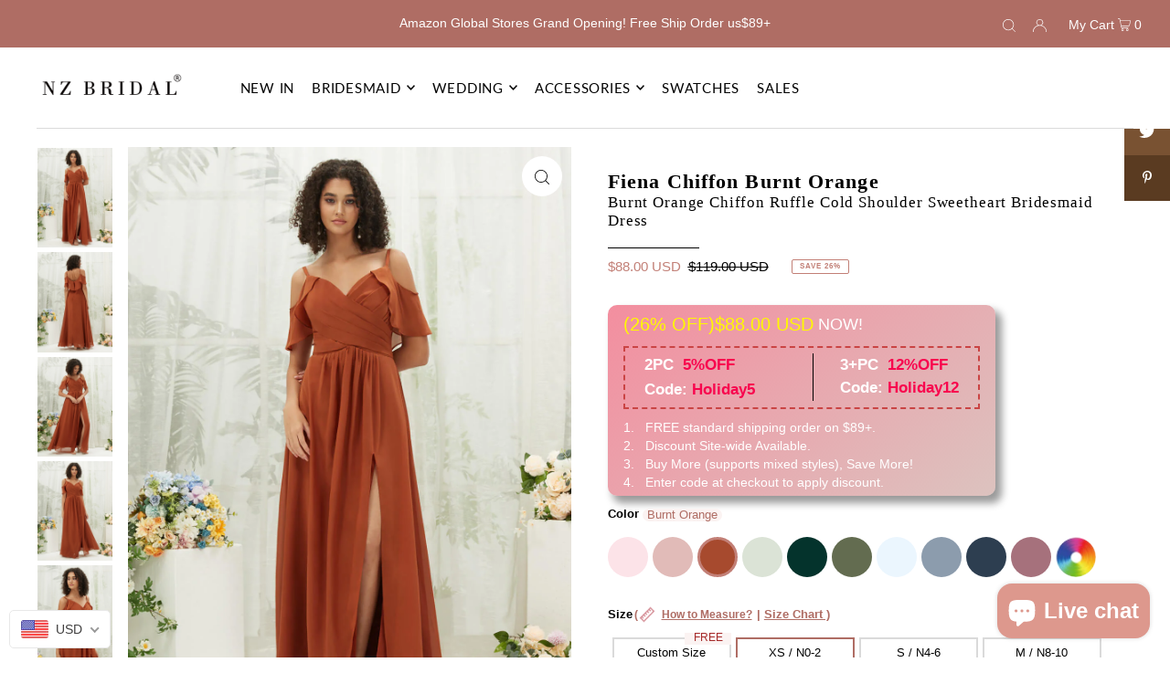

--- FILE ---
content_type: text/html; charset=utf-8
request_url: https://www.nzbridal.com/products/chiffon-ruffled-sleeve-cold-shoulder-sweetheart-slit-floor-length-bridesmaid-dress-fiena
body_size: 62659
content:
<!DOCTYPE html>
<html class="no-js" lang="en">
<head>
<script>
window.KiwiSizing = window.KiwiSizing === undefined ? {} : window.KiwiSizing;
KiwiSizing.shop = "nz-boutique.myshopify.com";


KiwiSizing.data = {
  collections: "457988228,464604740,457988100,463477252",
  tags: "2311W3,Burnt Orange,Color_Orange,new,Occasion_Bridesmaid,Occasion_Formal,Occasion_Wedding Guest",
  product: "7472943825031",
  vendor: "NZ Bridal",
  type: "Chiffon bridesmaid dresses",
  title: "Burnt Orange Chiffon Ruffle Cold Shoulder Sweetheart Bridesmaid Dress",
  images: ["\/\/www.nzbridal.com\/cdn\/shop\/files\/AM31003_a1.jpg?v=1700114029","\/\/www.nzbridal.com\/cdn\/shop\/files\/AM31003_b.jpg?v=1700114029","\/\/www.nzbridal.com\/cdn\/shop\/files\/AM31003_a.jpg?v=1700114029","\/\/www.nzbridal.com\/cdn\/shop\/files\/AM31003_a2.jpg?v=1700114029","\/\/www.nzbridal.com\/cdn\/shop\/files\/AM31003_detail.jpg?v=1700113982","\/\/www.nzbridal.com\/cdn\/shop\/files\/AM31003_detail1.jpg?v=1700113982","\/\/www.nzbridal.com\/cdn\/shop\/files\/AM31003_g.jpg?v=1700113983"],
  options: [{"name":"Color","position":1,"values":["Burnt Orange","Change Color From Swatches"]},{"name":"Size","position":2,"values":["Custom Size","XS \/ N0-2","S \/ N4-6","M \/ N8-10","L \/ N12","XL \/ N14","XXL \/ N16","1X \/ N18","2X \/ N20","3X \/ N22"]}],
  variants: [{"id":40692703690887,"title":"Burnt Orange \/ Custom Size","option1":"Burnt Orange","option2":"Custom Size","option3":null,"sku":"AM31003-BO-CM","requires_shipping":true,"taxable":true,"featured_image":{"id":30790679789703,"product_id":7472943825031,"position":1,"created_at":"2023-11-16T13:53:00+08:00","updated_at":"2023-11-16T13:53:49+08:00","alt":"Burnt Orange Chiffon Cold Shoulder Bridesmaid Dress ","width":1080,"height":1440,"src":"\/\/www.nzbridal.com\/cdn\/shop\/files\/AM31003_a1.jpg?v=1700114029","variant_ids":[40692703690887,40692703789191,40692703821959,40692703854727,40692703887495,40692703920263,40692703953031,40692703985799,40692704018567,40692704051335,40701194338439,40701194371207,40701194403975,40701194436743,40701194469511,40701194502279,40701194535047,40701194567815,40701194600583,40701194633351]},"available":true,"name":"Burnt Orange Chiffon Ruffle Cold Shoulder Sweetheart Bridesmaid Dress - Burnt Orange \/ Custom Size","public_title":"Burnt Orange \/ Custom Size","options":["Burnt Orange","Custom Size"],"price":8800,"weight":600,"compare_at_price":11900,"inventory_quantity":30,"inventory_management":"shopify","inventory_policy":"deny","barcode":"","featured_media":{"alt":"Burnt Orange Chiffon Cold Shoulder Bridesmaid Dress ","id":23068501508231,"position":1,"preview_image":{"aspect_ratio":0.75,"height":1440,"width":1080,"src":"\/\/www.nzbridal.com\/cdn\/shop\/files\/AM31003_a1.jpg?v=1700114029"}},"requires_selling_plan":false,"selling_plan_allocations":[]},{"id":40692703789191,"title":"Burnt Orange \/ XS \/ N0-2","option1":"Burnt Orange","option2":"XS \/ N0-2","option3":null,"sku":"AM31003-BO-XS","requires_shipping":true,"taxable":true,"featured_image":{"id":30790679789703,"product_id":7472943825031,"position":1,"created_at":"2023-11-16T13:53:00+08:00","updated_at":"2023-11-16T13:53:49+08:00","alt":"Burnt Orange Chiffon Cold Shoulder Bridesmaid Dress ","width":1080,"height":1440,"src":"\/\/www.nzbridal.com\/cdn\/shop\/files\/AM31003_a1.jpg?v=1700114029","variant_ids":[40692703690887,40692703789191,40692703821959,40692703854727,40692703887495,40692703920263,40692703953031,40692703985799,40692704018567,40692704051335,40701194338439,40701194371207,40701194403975,40701194436743,40701194469511,40701194502279,40701194535047,40701194567815,40701194600583,40701194633351]},"available":true,"name":"Burnt Orange Chiffon Ruffle Cold Shoulder Sweetheart Bridesmaid Dress - Burnt Orange \/ XS \/ N0-2","public_title":"Burnt Orange \/ XS \/ N0-2","options":["Burnt Orange","XS \/ N0-2"],"price":8800,"weight":600,"compare_at_price":11900,"inventory_quantity":30,"inventory_management":"shopify","inventory_policy":"deny","barcode":"","featured_media":{"alt":"Burnt Orange Chiffon Cold Shoulder Bridesmaid Dress ","id":23068501508231,"position":1,"preview_image":{"aspect_ratio":0.75,"height":1440,"width":1080,"src":"\/\/www.nzbridal.com\/cdn\/shop\/files\/AM31003_a1.jpg?v=1700114029"}},"requires_selling_plan":false,"selling_plan_allocations":[]},{"id":40692703821959,"title":"Burnt Orange \/ S \/ N4-6","option1":"Burnt Orange","option2":"S \/ N4-6","option3":null,"sku":"AM31003-BO-S","requires_shipping":true,"taxable":true,"featured_image":{"id":30790679789703,"product_id":7472943825031,"position":1,"created_at":"2023-11-16T13:53:00+08:00","updated_at":"2023-11-16T13:53:49+08:00","alt":"Burnt Orange Chiffon Cold Shoulder Bridesmaid Dress ","width":1080,"height":1440,"src":"\/\/www.nzbridal.com\/cdn\/shop\/files\/AM31003_a1.jpg?v=1700114029","variant_ids":[40692703690887,40692703789191,40692703821959,40692703854727,40692703887495,40692703920263,40692703953031,40692703985799,40692704018567,40692704051335,40701194338439,40701194371207,40701194403975,40701194436743,40701194469511,40701194502279,40701194535047,40701194567815,40701194600583,40701194633351]},"available":true,"name":"Burnt Orange Chiffon Ruffle Cold Shoulder Sweetheart Bridesmaid Dress - Burnt Orange \/ S \/ N4-6","public_title":"Burnt Orange \/ S \/ N4-6","options":["Burnt Orange","S \/ N4-6"],"price":8800,"weight":600,"compare_at_price":11900,"inventory_quantity":30,"inventory_management":"shopify","inventory_policy":"deny","barcode":"","featured_media":{"alt":"Burnt Orange Chiffon Cold Shoulder Bridesmaid Dress ","id":23068501508231,"position":1,"preview_image":{"aspect_ratio":0.75,"height":1440,"width":1080,"src":"\/\/www.nzbridal.com\/cdn\/shop\/files\/AM31003_a1.jpg?v=1700114029"}},"requires_selling_plan":false,"selling_plan_allocations":[]},{"id":40692703854727,"title":"Burnt Orange \/ M \/ N8-10","option1":"Burnt Orange","option2":"M \/ N8-10","option3":null,"sku":"AM31003-BO-M","requires_shipping":true,"taxable":true,"featured_image":{"id":30790679789703,"product_id":7472943825031,"position":1,"created_at":"2023-11-16T13:53:00+08:00","updated_at":"2023-11-16T13:53:49+08:00","alt":"Burnt Orange Chiffon Cold Shoulder Bridesmaid Dress ","width":1080,"height":1440,"src":"\/\/www.nzbridal.com\/cdn\/shop\/files\/AM31003_a1.jpg?v=1700114029","variant_ids":[40692703690887,40692703789191,40692703821959,40692703854727,40692703887495,40692703920263,40692703953031,40692703985799,40692704018567,40692704051335,40701194338439,40701194371207,40701194403975,40701194436743,40701194469511,40701194502279,40701194535047,40701194567815,40701194600583,40701194633351]},"available":true,"name":"Burnt Orange Chiffon Ruffle Cold Shoulder Sweetheart Bridesmaid Dress - Burnt Orange \/ M \/ N8-10","public_title":"Burnt Orange \/ M \/ N8-10","options":["Burnt Orange","M \/ N8-10"],"price":8800,"weight":600,"compare_at_price":11900,"inventory_quantity":30,"inventory_management":"shopify","inventory_policy":"deny","barcode":"","featured_media":{"alt":"Burnt Orange Chiffon Cold Shoulder Bridesmaid Dress ","id":23068501508231,"position":1,"preview_image":{"aspect_ratio":0.75,"height":1440,"width":1080,"src":"\/\/www.nzbridal.com\/cdn\/shop\/files\/AM31003_a1.jpg?v=1700114029"}},"requires_selling_plan":false,"selling_plan_allocations":[]},{"id":40692703887495,"title":"Burnt Orange \/ L \/ N12","option1":"Burnt Orange","option2":"L \/ N12","option3":null,"sku":"AM31003-BO-L","requires_shipping":true,"taxable":true,"featured_image":{"id":30790679789703,"product_id":7472943825031,"position":1,"created_at":"2023-11-16T13:53:00+08:00","updated_at":"2023-11-16T13:53:49+08:00","alt":"Burnt Orange Chiffon Cold Shoulder Bridesmaid Dress ","width":1080,"height":1440,"src":"\/\/www.nzbridal.com\/cdn\/shop\/files\/AM31003_a1.jpg?v=1700114029","variant_ids":[40692703690887,40692703789191,40692703821959,40692703854727,40692703887495,40692703920263,40692703953031,40692703985799,40692704018567,40692704051335,40701194338439,40701194371207,40701194403975,40701194436743,40701194469511,40701194502279,40701194535047,40701194567815,40701194600583,40701194633351]},"available":true,"name":"Burnt Orange Chiffon Ruffle Cold Shoulder Sweetheart Bridesmaid Dress - Burnt Orange \/ L \/ N12","public_title":"Burnt Orange \/ L \/ N12","options":["Burnt Orange","L \/ N12"],"price":8800,"weight":600,"compare_at_price":11900,"inventory_quantity":30,"inventory_management":"shopify","inventory_policy":"deny","barcode":"","featured_media":{"alt":"Burnt Orange Chiffon Cold Shoulder Bridesmaid Dress ","id":23068501508231,"position":1,"preview_image":{"aspect_ratio":0.75,"height":1440,"width":1080,"src":"\/\/www.nzbridal.com\/cdn\/shop\/files\/AM31003_a1.jpg?v=1700114029"}},"requires_selling_plan":false,"selling_plan_allocations":[]},{"id":40692703920263,"title":"Burnt Orange \/ XL \/ N14","option1":"Burnt Orange","option2":"XL \/ N14","option3":null,"sku":"AM31003-BO-XL","requires_shipping":true,"taxable":true,"featured_image":{"id":30790679789703,"product_id":7472943825031,"position":1,"created_at":"2023-11-16T13:53:00+08:00","updated_at":"2023-11-16T13:53:49+08:00","alt":"Burnt Orange Chiffon Cold Shoulder Bridesmaid Dress ","width":1080,"height":1440,"src":"\/\/www.nzbridal.com\/cdn\/shop\/files\/AM31003_a1.jpg?v=1700114029","variant_ids":[40692703690887,40692703789191,40692703821959,40692703854727,40692703887495,40692703920263,40692703953031,40692703985799,40692704018567,40692704051335,40701194338439,40701194371207,40701194403975,40701194436743,40701194469511,40701194502279,40701194535047,40701194567815,40701194600583,40701194633351]},"available":true,"name":"Burnt Orange Chiffon Ruffle Cold Shoulder Sweetheart Bridesmaid Dress - Burnt Orange \/ XL \/ N14","public_title":"Burnt Orange \/ XL \/ N14","options":["Burnt Orange","XL \/ N14"],"price":8800,"weight":600,"compare_at_price":11900,"inventory_quantity":30,"inventory_management":"shopify","inventory_policy":"deny","barcode":"","featured_media":{"alt":"Burnt Orange Chiffon Cold Shoulder Bridesmaid Dress ","id":23068501508231,"position":1,"preview_image":{"aspect_ratio":0.75,"height":1440,"width":1080,"src":"\/\/www.nzbridal.com\/cdn\/shop\/files\/AM31003_a1.jpg?v=1700114029"}},"requires_selling_plan":false,"selling_plan_allocations":[]},{"id":40692703953031,"title":"Burnt Orange \/ XXL \/ N16","option1":"Burnt Orange","option2":"XXL \/ N16","option3":null,"sku":"AM31003-BO-XXL","requires_shipping":true,"taxable":true,"featured_image":{"id":30790679789703,"product_id":7472943825031,"position":1,"created_at":"2023-11-16T13:53:00+08:00","updated_at":"2023-11-16T13:53:49+08:00","alt":"Burnt Orange Chiffon Cold Shoulder Bridesmaid Dress ","width":1080,"height":1440,"src":"\/\/www.nzbridal.com\/cdn\/shop\/files\/AM31003_a1.jpg?v=1700114029","variant_ids":[40692703690887,40692703789191,40692703821959,40692703854727,40692703887495,40692703920263,40692703953031,40692703985799,40692704018567,40692704051335,40701194338439,40701194371207,40701194403975,40701194436743,40701194469511,40701194502279,40701194535047,40701194567815,40701194600583,40701194633351]},"available":true,"name":"Burnt Orange Chiffon Ruffle Cold Shoulder Sweetheart Bridesmaid Dress - Burnt Orange \/ XXL \/ N16","public_title":"Burnt Orange \/ XXL \/ N16","options":["Burnt Orange","XXL \/ N16"],"price":8800,"weight":600,"compare_at_price":11900,"inventory_quantity":30,"inventory_management":"shopify","inventory_policy":"deny","barcode":"","featured_media":{"alt":"Burnt Orange Chiffon Cold Shoulder Bridesmaid Dress ","id":23068501508231,"position":1,"preview_image":{"aspect_ratio":0.75,"height":1440,"width":1080,"src":"\/\/www.nzbridal.com\/cdn\/shop\/files\/AM31003_a1.jpg?v=1700114029"}},"requires_selling_plan":false,"selling_plan_allocations":[]},{"id":40692703985799,"title":"Burnt Orange \/ 1X \/ N18","option1":"Burnt Orange","option2":"1X \/ N18","option3":null,"sku":"AM31003-BO-1X","requires_shipping":true,"taxable":true,"featured_image":{"id":30790679789703,"product_id":7472943825031,"position":1,"created_at":"2023-11-16T13:53:00+08:00","updated_at":"2023-11-16T13:53:49+08:00","alt":"Burnt Orange Chiffon Cold Shoulder Bridesmaid Dress ","width":1080,"height":1440,"src":"\/\/www.nzbridal.com\/cdn\/shop\/files\/AM31003_a1.jpg?v=1700114029","variant_ids":[40692703690887,40692703789191,40692703821959,40692703854727,40692703887495,40692703920263,40692703953031,40692703985799,40692704018567,40692704051335,40701194338439,40701194371207,40701194403975,40701194436743,40701194469511,40701194502279,40701194535047,40701194567815,40701194600583,40701194633351]},"available":true,"name":"Burnt Orange Chiffon Ruffle Cold Shoulder Sweetheart Bridesmaid Dress - Burnt Orange \/ 1X \/ N18","public_title":"Burnt Orange \/ 1X \/ N18","options":["Burnt Orange","1X \/ N18"],"price":8800,"weight":600,"compare_at_price":11900,"inventory_quantity":30,"inventory_management":"shopify","inventory_policy":"deny","barcode":"","featured_media":{"alt":"Burnt Orange Chiffon Cold Shoulder Bridesmaid Dress ","id":23068501508231,"position":1,"preview_image":{"aspect_ratio":0.75,"height":1440,"width":1080,"src":"\/\/www.nzbridal.com\/cdn\/shop\/files\/AM31003_a1.jpg?v=1700114029"}},"requires_selling_plan":false,"selling_plan_allocations":[]},{"id":40692704018567,"title":"Burnt Orange \/ 2X \/ N20","option1":"Burnt Orange","option2":"2X \/ N20","option3":null,"sku":"AM31003-BO-2X","requires_shipping":true,"taxable":true,"featured_image":{"id":30790679789703,"product_id":7472943825031,"position":1,"created_at":"2023-11-16T13:53:00+08:00","updated_at":"2023-11-16T13:53:49+08:00","alt":"Burnt Orange Chiffon Cold Shoulder Bridesmaid Dress ","width":1080,"height":1440,"src":"\/\/www.nzbridal.com\/cdn\/shop\/files\/AM31003_a1.jpg?v=1700114029","variant_ids":[40692703690887,40692703789191,40692703821959,40692703854727,40692703887495,40692703920263,40692703953031,40692703985799,40692704018567,40692704051335,40701194338439,40701194371207,40701194403975,40701194436743,40701194469511,40701194502279,40701194535047,40701194567815,40701194600583,40701194633351]},"available":true,"name":"Burnt Orange Chiffon Ruffle Cold Shoulder Sweetheart Bridesmaid Dress - Burnt Orange \/ 2X \/ N20","public_title":"Burnt Orange \/ 2X \/ N20","options":["Burnt Orange","2X \/ N20"],"price":8800,"weight":600,"compare_at_price":11900,"inventory_quantity":30,"inventory_management":"shopify","inventory_policy":"deny","barcode":"","featured_media":{"alt":"Burnt Orange Chiffon Cold Shoulder Bridesmaid Dress ","id":23068501508231,"position":1,"preview_image":{"aspect_ratio":0.75,"height":1440,"width":1080,"src":"\/\/www.nzbridal.com\/cdn\/shop\/files\/AM31003_a1.jpg?v=1700114029"}},"requires_selling_plan":false,"selling_plan_allocations":[]},{"id":40692704051335,"title":"Burnt Orange \/ 3X \/ N22","option1":"Burnt Orange","option2":"3X \/ N22","option3":null,"sku":"AM31003-BO-3X","requires_shipping":true,"taxable":true,"featured_image":{"id":30790679789703,"product_id":7472943825031,"position":1,"created_at":"2023-11-16T13:53:00+08:00","updated_at":"2023-11-16T13:53:49+08:00","alt":"Burnt Orange Chiffon Cold Shoulder Bridesmaid Dress ","width":1080,"height":1440,"src":"\/\/www.nzbridal.com\/cdn\/shop\/files\/AM31003_a1.jpg?v=1700114029","variant_ids":[40692703690887,40692703789191,40692703821959,40692703854727,40692703887495,40692703920263,40692703953031,40692703985799,40692704018567,40692704051335,40701194338439,40701194371207,40701194403975,40701194436743,40701194469511,40701194502279,40701194535047,40701194567815,40701194600583,40701194633351]},"available":true,"name":"Burnt Orange Chiffon Ruffle Cold Shoulder Sweetheart Bridesmaid Dress - Burnt Orange \/ 3X \/ N22","public_title":"Burnt Orange \/ 3X \/ N22","options":["Burnt Orange","3X \/ N22"],"price":8800,"weight":600,"compare_at_price":11900,"inventory_quantity":30,"inventory_management":"shopify","inventory_policy":"deny","barcode":"","featured_media":{"alt":"Burnt Orange Chiffon Cold Shoulder Bridesmaid Dress ","id":23068501508231,"position":1,"preview_image":{"aspect_ratio":0.75,"height":1440,"width":1080,"src":"\/\/www.nzbridal.com\/cdn\/shop\/files\/AM31003_a1.jpg?v=1700114029"}},"requires_selling_plan":false,"selling_plan_allocations":[]},{"id":40701194338439,"title":"Change Color From Swatches \/ Custom Size","option1":"Change Color From Swatches","option2":"Custom Size","option3":null,"sku":"AM31003-CC-CM","requires_shipping":true,"taxable":true,"featured_image":{"id":30790679789703,"product_id":7472943825031,"position":1,"created_at":"2023-11-16T13:53:00+08:00","updated_at":"2023-11-16T13:53:49+08:00","alt":"Burnt Orange Chiffon Cold Shoulder Bridesmaid Dress ","width":1080,"height":1440,"src":"\/\/www.nzbridal.com\/cdn\/shop\/files\/AM31003_a1.jpg?v=1700114029","variant_ids":[40692703690887,40692703789191,40692703821959,40692703854727,40692703887495,40692703920263,40692703953031,40692703985799,40692704018567,40692704051335,40701194338439,40701194371207,40701194403975,40701194436743,40701194469511,40701194502279,40701194535047,40701194567815,40701194600583,40701194633351]},"available":true,"name":"Burnt Orange Chiffon Ruffle Cold Shoulder Sweetheart Bridesmaid Dress - Change Color From Swatches \/ Custom Size","public_title":"Change Color From Swatches \/ Custom Size","options":["Change Color From Swatches","Custom Size"],"price":8800,"weight":600,"compare_at_price":11900,"inventory_quantity":30,"inventory_management":"shopify","inventory_policy":"deny","barcode":"","featured_media":{"alt":"Burnt Orange Chiffon Cold Shoulder Bridesmaid Dress ","id":23068501508231,"position":1,"preview_image":{"aspect_ratio":0.75,"height":1440,"width":1080,"src":"\/\/www.nzbridal.com\/cdn\/shop\/files\/AM31003_a1.jpg?v=1700114029"}},"requires_selling_plan":false,"selling_plan_allocations":[]},{"id":40701194371207,"title":"Change Color From Swatches \/ XS \/ N0-2","option1":"Change Color From Swatches","option2":"XS \/ N0-2","option3":null,"sku":"AM31003-CC-XS","requires_shipping":true,"taxable":true,"featured_image":{"id":30790679789703,"product_id":7472943825031,"position":1,"created_at":"2023-11-16T13:53:00+08:00","updated_at":"2023-11-16T13:53:49+08:00","alt":"Burnt Orange Chiffon Cold Shoulder Bridesmaid Dress ","width":1080,"height":1440,"src":"\/\/www.nzbridal.com\/cdn\/shop\/files\/AM31003_a1.jpg?v=1700114029","variant_ids":[40692703690887,40692703789191,40692703821959,40692703854727,40692703887495,40692703920263,40692703953031,40692703985799,40692704018567,40692704051335,40701194338439,40701194371207,40701194403975,40701194436743,40701194469511,40701194502279,40701194535047,40701194567815,40701194600583,40701194633351]},"available":true,"name":"Burnt Orange Chiffon Ruffle Cold Shoulder Sweetheart Bridesmaid Dress - Change Color From Swatches \/ XS \/ N0-2","public_title":"Change Color From Swatches \/ XS \/ N0-2","options":["Change Color From Swatches","XS \/ N0-2"],"price":8800,"weight":600,"compare_at_price":11900,"inventory_quantity":30,"inventory_management":"shopify","inventory_policy":"deny","barcode":"","featured_media":{"alt":"Burnt Orange Chiffon Cold Shoulder Bridesmaid Dress ","id":23068501508231,"position":1,"preview_image":{"aspect_ratio":0.75,"height":1440,"width":1080,"src":"\/\/www.nzbridal.com\/cdn\/shop\/files\/AM31003_a1.jpg?v=1700114029"}},"requires_selling_plan":false,"selling_plan_allocations":[]},{"id":40701194403975,"title":"Change Color From Swatches \/ S \/ N4-6","option1":"Change Color From Swatches","option2":"S \/ N4-6","option3":null,"sku":"AM31003-CC-S","requires_shipping":true,"taxable":true,"featured_image":{"id":30790679789703,"product_id":7472943825031,"position":1,"created_at":"2023-11-16T13:53:00+08:00","updated_at":"2023-11-16T13:53:49+08:00","alt":"Burnt Orange Chiffon Cold Shoulder Bridesmaid Dress ","width":1080,"height":1440,"src":"\/\/www.nzbridal.com\/cdn\/shop\/files\/AM31003_a1.jpg?v=1700114029","variant_ids":[40692703690887,40692703789191,40692703821959,40692703854727,40692703887495,40692703920263,40692703953031,40692703985799,40692704018567,40692704051335,40701194338439,40701194371207,40701194403975,40701194436743,40701194469511,40701194502279,40701194535047,40701194567815,40701194600583,40701194633351]},"available":true,"name":"Burnt Orange Chiffon Ruffle Cold Shoulder Sweetheart Bridesmaid Dress - Change Color From Swatches \/ S \/ N4-6","public_title":"Change Color From Swatches \/ S \/ N4-6","options":["Change Color From Swatches","S \/ N4-6"],"price":8800,"weight":600,"compare_at_price":11900,"inventory_quantity":30,"inventory_management":"shopify","inventory_policy":"deny","barcode":"","featured_media":{"alt":"Burnt Orange Chiffon Cold Shoulder Bridesmaid Dress ","id":23068501508231,"position":1,"preview_image":{"aspect_ratio":0.75,"height":1440,"width":1080,"src":"\/\/www.nzbridal.com\/cdn\/shop\/files\/AM31003_a1.jpg?v=1700114029"}},"requires_selling_plan":false,"selling_plan_allocations":[]},{"id":40701194436743,"title":"Change Color From Swatches \/ M \/ N8-10","option1":"Change Color From Swatches","option2":"M \/ N8-10","option3":null,"sku":"AM31003-CC-M","requires_shipping":true,"taxable":true,"featured_image":{"id":30790679789703,"product_id":7472943825031,"position":1,"created_at":"2023-11-16T13:53:00+08:00","updated_at":"2023-11-16T13:53:49+08:00","alt":"Burnt Orange Chiffon Cold Shoulder Bridesmaid Dress ","width":1080,"height":1440,"src":"\/\/www.nzbridal.com\/cdn\/shop\/files\/AM31003_a1.jpg?v=1700114029","variant_ids":[40692703690887,40692703789191,40692703821959,40692703854727,40692703887495,40692703920263,40692703953031,40692703985799,40692704018567,40692704051335,40701194338439,40701194371207,40701194403975,40701194436743,40701194469511,40701194502279,40701194535047,40701194567815,40701194600583,40701194633351]},"available":true,"name":"Burnt Orange Chiffon Ruffle Cold Shoulder Sweetheart Bridesmaid Dress - Change Color From Swatches \/ M \/ N8-10","public_title":"Change Color From Swatches \/ M \/ N8-10","options":["Change Color From Swatches","M \/ N8-10"],"price":8800,"weight":600,"compare_at_price":11900,"inventory_quantity":30,"inventory_management":"shopify","inventory_policy":"deny","barcode":"","featured_media":{"alt":"Burnt Orange Chiffon Cold Shoulder Bridesmaid Dress ","id":23068501508231,"position":1,"preview_image":{"aspect_ratio":0.75,"height":1440,"width":1080,"src":"\/\/www.nzbridal.com\/cdn\/shop\/files\/AM31003_a1.jpg?v=1700114029"}},"requires_selling_plan":false,"selling_plan_allocations":[]},{"id":40701194469511,"title":"Change Color From Swatches \/ L \/ N12","option1":"Change Color From Swatches","option2":"L \/ N12","option3":null,"sku":"AM31003-CC-L","requires_shipping":true,"taxable":true,"featured_image":{"id":30790679789703,"product_id":7472943825031,"position":1,"created_at":"2023-11-16T13:53:00+08:00","updated_at":"2023-11-16T13:53:49+08:00","alt":"Burnt Orange Chiffon Cold Shoulder Bridesmaid Dress ","width":1080,"height":1440,"src":"\/\/www.nzbridal.com\/cdn\/shop\/files\/AM31003_a1.jpg?v=1700114029","variant_ids":[40692703690887,40692703789191,40692703821959,40692703854727,40692703887495,40692703920263,40692703953031,40692703985799,40692704018567,40692704051335,40701194338439,40701194371207,40701194403975,40701194436743,40701194469511,40701194502279,40701194535047,40701194567815,40701194600583,40701194633351]},"available":true,"name":"Burnt Orange Chiffon Ruffle Cold Shoulder Sweetheart Bridesmaid Dress - Change Color From Swatches \/ L \/ N12","public_title":"Change Color From Swatches \/ L \/ N12","options":["Change Color From Swatches","L \/ N12"],"price":8800,"weight":600,"compare_at_price":11900,"inventory_quantity":30,"inventory_management":"shopify","inventory_policy":"deny","barcode":"","featured_media":{"alt":"Burnt Orange Chiffon Cold Shoulder Bridesmaid Dress ","id":23068501508231,"position":1,"preview_image":{"aspect_ratio":0.75,"height":1440,"width":1080,"src":"\/\/www.nzbridal.com\/cdn\/shop\/files\/AM31003_a1.jpg?v=1700114029"}},"requires_selling_plan":false,"selling_plan_allocations":[]},{"id":40701194502279,"title":"Change Color From Swatches \/ XL \/ N14","option1":"Change Color From Swatches","option2":"XL \/ N14","option3":null,"sku":"AM31003-CC-XL","requires_shipping":true,"taxable":true,"featured_image":{"id":30790679789703,"product_id":7472943825031,"position":1,"created_at":"2023-11-16T13:53:00+08:00","updated_at":"2023-11-16T13:53:49+08:00","alt":"Burnt Orange Chiffon Cold Shoulder Bridesmaid Dress ","width":1080,"height":1440,"src":"\/\/www.nzbridal.com\/cdn\/shop\/files\/AM31003_a1.jpg?v=1700114029","variant_ids":[40692703690887,40692703789191,40692703821959,40692703854727,40692703887495,40692703920263,40692703953031,40692703985799,40692704018567,40692704051335,40701194338439,40701194371207,40701194403975,40701194436743,40701194469511,40701194502279,40701194535047,40701194567815,40701194600583,40701194633351]},"available":true,"name":"Burnt Orange Chiffon Ruffle Cold Shoulder Sweetheart Bridesmaid Dress - Change Color From Swatches \/ XL \/ N14","public_title":"Change Color From Swatches \/ XL \/ N14","options":["Change Color From Swatches","XL \/ N14"],"price":8800,"weight":600,"compare_at_price":11900,"inventory_quantity":30,"inventory_management":"shopify","inventory_policy":"deny","barcode":"","featured_media":{"alt":"Burnt Orange Chiffon Cold Shoulder Bridesmaid Dress ","id":23068501508231,"position":1,"preview_image":{"aspect_ratio":0.75,"height":1440,"width":1080,"src":"\/\/www.nzbridal.com\/cdn\/shop\/files\/AM31003_a1.jpg?v=1700114029"}},"requires_selling_plan":false,"selling_plan_allocations":[]},{"id":40701194535047,"title":"Change Color From Swatches \/ XXL \/ N16","option1":"Change Color From Swatches","option2":"XXL \/ N16","option3":null,"sku":"AM31003-CC-XXL","requires_shipping":true,"taxable":true,"featured_image":{"id":30790679789703,"product_id":7472943825031,"position":1,"created_at":"2023-11-16T13:53:00+08:00","updated_at":"2023-11-16T13:53:49+08:00","alt":"Burnt Orange Chiffon Cold Shoulder Bridesmaid Dress ","width":1080,"height":1440,"src":"\/\/www.nzbridal.com\/cdn\/shop\/files\/AM31003_a1.jpg?v=1700114029","variant_ids":[40692703690887,40692703789191,40692703821959,40692703854727,40692703887495,40692703920263,40692703953031,40692703985799,40692704018567,40692704051335,40701194338439,40701194371207,40701194403975,40701194436743,40701194469511,40701194502279,40701194535047,40701194567815,40701194600583,40701194633351]},"available":true,"name":"Burnt Orange Chiffon Ruffle Cold Shoulder Sweetheart Bridesmaid Dress - Change Color From Swatches \/ XXL \/ N16","public_title":"Change Color From Swatches \/ XXL \/ N16","options":["Change Color From Swatches","XXL \/ N16"],"price":8800,"weight":600,"compare_at_price":11900,"inventory_quantity":30,"inventory_management":"shopify","inventory_policy":"deny","barcode":"","featured_media":{"alt":"Burnt Orange Chiffon Cold Shoulder Bridesmaid Dress ","id":23068501508231,"position":1,"preview_image":{"aspect_ratio":0.75,"height":1440,"width":1080,"src":"\/\/www.nzbridal.com\/cdn\/shop\/files\/AM31003_a1.jpg?v=1700114029"}},"requires_selling_plan":false,"selling_plan_allocations":[]},{"id":40701194567815,"title":"Change Color From Swatches \/ 1X \/ N18","option1":"Change Color From Swatches","option2":"1X \/ N18","option3":null,"sku":"AM31003-CC-1X","requires_shipping":true,"taxable":true,"featured_image":{"id":30790679789703,"product_id":7472943825031,"position":1,"created_at":"2023-11-16T13:53:00+08:00","updated_at":"2023-11-16T13:53:49+08:00","alt":"Burnt Orange Chiffon Cold Shoulder Bridesmaid Dress ","width":1080,"height":1440,"src":"\/\/www.nzbridal.com\/cdn\/shop\/files\/AM31003_a1.jpg?v=1700114029","variant_ids":[40692703690887,40692703789191,40692703821959,40692703854727,40692703887495,40692703920263,40692703953031,40692703985799,40692704018567,40692704051335,40701194338439,40701194371207,40701194403975,40701194436743,40701194469511,40701194502279,40701194535047,40701194567815,40701194600583,40701194633351]},"available":true,"name":"Burnt Orange Chiffon Ruffle Cold Shoulder Sweetheart Bridesmaid Dress - Change Color From Swatches \/ 1X \/ N18","public_title":"Change Color From Swatches \/ 1X \/ N18","options":["Change Color From Swatches","1X \/ N18"],"price":8800,"weight":600,"compare_at_price":11900,"inventory_quantity":30,"inventory_management":"shopify","inventory_policy":"deny","barcode":"","featured_media":{"alt":"Burnt Orange Chiffon Cold Shoulder Bridesmaid Dress ","id":23068501508231,"position":1,"preview_image":{"aspect_ratio":0.75,"height":1440,"width":1080,"src":"\/\/www.nzbridal.com\/cdn\/shop\/files\/AM31003_a1.jpg?v=1700114029"}},"requires_selling_plan":false,"selling_plan_allocations":[]},{"id":40701194600583,"title":"Change Color From Swatches \/ 2X \/ N20","option1":"Change Color From Swatches","option2":"2X \/ N20","option3":null,"sku":"AM31003-CC-2X","requires_shipping":true,"taxable":true,"featured_image":{"id":30790679789703,"product_id":7472943825031,"position":1,"created_at":"2023-11-16T13:53:00+08:00","updated_at":"2023-11-16T13:53:49+08:00","alt":"Burnt Orange Chiffon Cold Shoulder Bridesmaid Dress ","width":1080,"height":1440,"src":"\/\/www.nzbridal.com\/cdn\/shop\/files\/AM31003_a1.jpg?v=1700114029","variant_ids":[40692703690887,40692703789191,40692703821959,40692703854727,40692703887495,40692703920263,40692703953031,40692703985799,40692704018567,40692704051335,40701194338439,40701194371207,40701194403975,40701194436743,40701194469511,40701194502279,40701194535047,40701194567815,40701194600583,40701194633351]},"available":true,"name":"Burnt Orange Chiffon Ruffle Cold Shoulder Sweetheart Bridesmaid Dress - Change Color From Swatches \/ 2X \/ N20","public_title":"Change Color From Swatches \/ 2X \/ N20","options":["Change Color From Swatches","2X \/ N20"],"price":8800,"weight":600,"compare_at_price":11900,"inventory_quantity":30,"inventory_management":"shopify","inventory_policy":"deny","barcode":"","featured_media":{"alt":"Burnt Orange Chiffon Cold Shoulder Bridesmaid Dress ","id":23068501508231,"position":1,"preview_image":{"aspect_ratio":0.75,"height":1440,"width":1080,"src":"\/\/www.nzbridal.com\/cdn\/shop\/files\/AM31003_a1.jpg?v=1700114029"}},"requires_selling_plan":false,"selling_plan_allocations":[]},{"id":40701194633351,"title":"Change Color From Swatches \/ 3X \/ N22","option1":"Change Color From Swatches","option2":"3X \/ N22","option3":null,"sku":"AM31003-CC-3X","requires_shipping":true,"taxable":true,"featured_image":{"id":30790679789703,"product_id":7472943825031,"position":1,"created_at":"2023-11-16T13:53:00+08:00","updated_at":"2023-11-16T13:53:49+08:00","alt":"Burnt Orange Chiffon Cold Shoulder Bridesmaid Dress ","width":1080,"height":1440,"src":"\/\/www.nzbridal.com\/cdn\/shop\/files\/AM31003_a1.jpg?v=1700114029","variant_ids":[40692703690887,40692703789191,40692703821959,40692703854727,40692703887495,40692703920263,40692703953031,40692703985799,40692704018567,40692704051335,40701194338439,40701194371207,40701194403975,40701194436743,40701194469511,40701194502279,40701194535047,40701194567815,40701194600583,40701194633351]},"available":true,"name":"Burnt Orange Chiffon Ruffle Cold Shoulder Sweetheart Bridesmaid Dress - Change Color From Swatches \/ 3X \/ N22","public_title":"Change Color From Swatches \/ 3X \/ N22","options":["Change Color From Swatches","3X \/ N22"],"price":8800,"weight":600,"compare_at_price":11900,"inventory_quantity":30,"inventory_management":"shopify","inventory_policy":"deny","barcode":"","featured_media":{"alt":"Burnt Orange Chiffon Cold Shoulder Bridesmaid Dress ","id":23068501508231,"position":1,"preview_image":{"aspect_ratio":0.75,"height":1440,"width":1080,"src":"\/\/www.nzbridal.com\/cdn\/shop\/files\/AM31003_a1.jpg?v=1700114029"}},"requires_selling_plan":false,"selling_plan_allocations":[]}],
};

</script>
  <meta charset="utf-8" />
  <meta name="viewport" content="width=device-width, initial-scale=1">

  <!-- Establish early connection to external domains -->
  <link rel="preconnect" href="https://cdn.shopify.com" crossorigin>
  <link rel="preconnect" href="https://fonts.shopify.com" crossorigin>
  <link rel="preconnect" href="https://monorail-edge.shopifysvc.com">
  <link rel="preconnect" href="//ajax.googleapis.com" crossorigin /><!-- Preload onDomain stylesheets and script libraries -->
  <link rel="preload" href="//www.nzbridal.com/cdn/shop/t/126/assets/stylesheet.css?v=26741623595973914581711014672" as="style">
  <link rel="preload" as="font" href="" type="font/woff2" crossorigin>
  <link rel="preload" as="font" href="//www.nzbridal.com/cdn/fonts/lato/lato_n4.c3b93d431f0091c8be23185e15c9d1fee1e971c5.woff2" type="font/woff2" crossorigin>
  <link rel="preload" as="font" href="" type="font/woff2" crossorigin>
  <link rel="preload" href="//www.nzbridal.com/cdn/shop/t/126/assets/eventemitter3.min.js?v=148202183930229300091697596966" as="script">
  <link rel="preload" href="//www.nzbridal.com/cdn/shop/t/126/assets/vendor-video.js?v=112486824910932804751697596966" as="script">
  <link rel="preload" href="//www.nzbridal.com/cdn/shop/t/126/assets/theme.js?v=166397432617605460101711621405" as="script">
 <link rel="shortcut icon" href="//www.nzbridal.com/cdn/shop/files/11_32x32.jpg?v=1699430084" type="image/png" />
  <link rel="canonical" href="https://www.nzbridal.com/products/chiffon-ruffled-sleeve-cold-shoulder-sweetheart-slit-floor-length-bridesmaid-dress-fiena" />

  <title>Burnt Orange Chiffon Ruffle Cold Shoulder Sweetheart Bridesmaid Dress &ndash; NZ Bridal</title>
  <meta name="description" content="Fiena is a classic A-line floor length chiffon bridesmaid dress. The feature of the dress is the adjustable straps that allow you to adjust strap length to your personal preference, and it also boasts ruffled drop shoulder sleeves for a chic design style. The striped patterned pleats on the chest add a playful element " />

  


    <meta name="twitter:card" content="summary">
    <meta name="twitter:image" content="https://www.nzbridal.com/cdn/shop/files/AM31003_b_1024x.jpg?v=1700114029">



<meta property="og:site_name" content="NZ Bridal">
<meta property="og:url" content="https://www.nzbridal.com/products/chiffon-ruffled-sleeve-cold-shoulder-sweetheart-slit-floor-length-bridesmaid-dress-fiena">
<meta property="og:title" content="Burnt Orange Chiffon Ruffle Cold Shoulder Sweetheart Bridesmaid Dress">
<meta property="og:type" content="product">
<meta property="og:description" content="Fiena is a classic A-line floor length chiffon bridesmaid dress. The feature of the dress is the adjustable straps that allow you to adjust strap length to your personal preference, and it also boasts ruffled drop shoulder sleeves for a chic design style. The striped patterned pleats on the chest add a playful element ">

  <meta property="og:price:amount" content="88.00">
  <meta property="og:price:currency" content="USD">

<meta property="og:image" content="http://www.nzbridal.com/cdn/shop/files/AM31003_a1_800x.jpg?v=1700114029"><meta property="og:image" content="http://www.nzbridal.com/cdn/shop/files/AM31003_b_800x.jpg?v=1700114029"><meta property="og:image" content="http://www.nzbridal.com/cdn/shop/files/AM31003_a_800x.jpg?v=1700114029">



<meta name="twitter:title" content="Burnt Orange Chiffon Ruffle Cold Shoulder Sweetheart Bridesmaid Dress">
<meta name="twitter:description" content="Fiena is a classic A-line floor length chiffon bridesmaid dress. The feature of the dress is the adjustable straps that allow you to adjust strap length to your personal preference, and it also boasts ruffled drop shoulder sleeves for a chic design style. The striped patterned pleats on the chest add a playful element ">
<meta name="twitter:domain" content="">

  
 <script type="application/ld+json">
   {
     "@context": "https://schema.org",
     "@type": "Product",
     "id": "chiffon-ruffled-sleeve-cold-shoulder-sweetheart-slit-floor-length-bridesmaid-dress-fiena",
     "url": "https:\/\/www.nzbridal.com\/products\/chiffon-ruffled-sleeve-cold-shoulder-sweetheart-slit-floor-length-bridesmaid-dress-fiena",
     "image": "\/\/www.nzbridal.com\/cdn\/shop\/files\/AM31003_a1_1024x.jpg?v=1700114029",
     "name": "Burnt Orange Chiffon Ruffle Cold Shoulder Sweetheart Bridesmaid Dress",
     "brand": "NZ Bridal",
     "description": "Fiena is a classic A-line floor length chiffon bridesmaid dress. The feature of the dress is the adjustable straps that allow you to adjust strap length to your personal preference, and it also boasts ruffled drop shoulder sleeves for a chic design style. The striped patterned pleats on the chest add a playful element to the dress, making the overall look more interesting. Additionally, the skirt is designed with an open split, which makes it easy to walk in and shows off feminine elegance. Whether paired with loafers or heels, this skirt will create a different and stylish look for you!\nProduct Detail Product Code: AM31003 Fiena.Feature: Ruffles, Sleeve, Slit.Length: Floor Length.Silhouette: A-Line.Neckline: Sweetheart.Straps\u0026amp;Sleeves: Short Sleeve.Embellishment: Pleated.Built-In Bras: Yes.Lining: Yes.Boning: Yes.Closure Type: Back Zip.Fabric: Chiffon.Composition: Polyester shell and lining.Stretch: No Stretch.Style: Elegant.","sku": "AM31003-BO-CM","offers": [
        
        {
           "@type": "Offer",
           "price": "88.00",
           "priceCurrency": "USD",
           "availability": "http://schema.org/InStock",
           "priceValidUntil": "2030-01-01",
           "url": "\/products\/chiffon-ruffled-sleeve-cold-shoulder-sweetheart-slit-floor-length-bridesmaid-dress-fiena"
         },
       
        {
           "@type": "Offer",
           "price": "88.00",
           "priceCurrency": "USD",
           "availability": "http://schema.org/InStock",
           "priceValidUntil": "2030-01-01",
           "url": "\/products\/chiffon-ruffled-sleeve-cold-shoulder-sweetheart-slit-floor-length-bridesmaid-dress-fiena"
         },
       
        {
           "@type": "Offer",
           "price": "88.00",
           "priceCurrency": "USD",
           "availability": "http://schema.org/InStock",
           "priceValidUntil": "2030-01-01",
           "url": "\/products\/chiffon-ruffled-sleeve-cold-shoulder-sweetheart-slit-floor-length-bridesmaid-dress-fiena"
         },
       
        {
           "@type": "Offer",
           "price": "88.00",
           "priceCurrency": "USD",
           "availability": "http://schema.org/InStock",
           "priceValidUntil": "2030-01-01",
           "url": "\/products\/chiffon-ruffled-sleeve-cold-shoulder-sweetheart-slit-floor-length-bridesmaid-dress-fiena"
         },
       
        {
           "@type": "Offer",
           "price": "88.00",
           "priceCurrency": "USD",
           "availability": "http://schema.org/InStock",
           "priceValidUntil": "2030-01-01",
           "url": "\/products\/chiffon-ruffled-sleeve-cold-shoulder-sweetheart-slit-floor-length-bridesmaid-dress-fiena"
         },
       
        {
           "@type": "Offer",
           "price": "88.00",
           "priceCurrency": "USD",
           "availability": "http://schema.org/InStock",
           "priceValidUntil": "2030-01-01",
           "url": "\/products\/chiffon-ruffled-sleeve-cold-shoulder-sweetheart-slit-floor-length-bridesmaid-dress-fiena"
         },
       
        {
           "@type": "Offer",
           "price": "88.00",
           "priceCurrency": "USD",
           "availability": "http://schema.org/InStock",
           "priceValidUntil": "2030-01-01",
           "url": "\/products\/chiffon-ruffled-sleeve-cold-shoulder-sweetheart-slit-floor-length-bridesmaid-dress-fiena"
         },
       
        {
           "@type": "Offer",
           "price": "88.00",
           "priceCurrency": "USD",
           "availability": "http://schema.org/InStock",
           "priceValidUntil": "2030-01-01",
           "url": "\/products\/chiffon-ruffled-sleeve-cold-shoulder-sweetheart-slit-floor-length-bridesmaid-dress-fiena"
         },
       
        {
           "@type": "Offer",
           "price": "88.00",
           "priceCurrency": "USD",
           "availability": "http://schema.org/InStock",
           "priceValidUntil": "2030-01-01",
           "url": "\/products\/chiffon-ruffled-sleeve-cold-shoulder-sweetheart-slit-floor-length-bridesmaid-dress-fiena"
         },
       
        {
           "@type": "Offer",
           "price": "88.00",
           "priceCurrency": "USD",
           "availability": "http://schema.org/InStock",
           "priceValidUntil": "2030-01-01",
           "url": "\/products\/chiffon-ruffled-sleeve-cold-shoulder-sweetheart-slit-floor-length-bridesmaid-dress-fiena"
         },
       
        {
           "@type": "Offer",
           "price": "88.00",
           "priceCurrency": "USD",
           "availability": "http://schema.org/InStock",
           "priceValidUntil": "2030-01-01",
           "url": "\/products\/chiffon-ruffled-sleeve-cold-shoulder-sweetheart-slit-floor-length-bridesmaid-dress-fiena"
         },
       
        {
           "@type": "Offer",
           "price": "88.00",
           "priceCurrency": "USD",
           "availability": "http://schema.org/InStock",
           "priceValidUntil": "2030-01-01",
           "url": "\/products\/chiffon-ruffled-sleeve-cold-shoulder-sweetheart-slit-floor-length-bridesmaid-dress-fiena"
         },
       
        {
           "@type": "Offer",
           "price": "88.00",
           "priceCurrency": "USD",
           "availability": "http://schema.org/InStock",
           "priceValidUntil": "2030-01-01",
           "url": "\/products\/chiffon-ruffled-sleeve-cold-shoulder-sweetheart-slit-floor-length-bridesmaid-dress-fiena"
         },
       
        {
           "@type": "Offer",
           "price": "88.00",
           "priceCurrency": "USD",
           "availability": "http://schema.org/InStock",
           "priceValidUntil": "2030-01-01",
           "url": "\/products\/chiffon-ruffled-sleeve-cold-shoulder-sweetheart-slit-floor-length-bridesmaid-dress-fiena"
         },
       
        {
           "@type": "Offer",
           "price": "88.00",
           "priceCurrency": "USD",
           "availability": "http://schema.org/InStock",
           "priceValidUntil": "2030-01-01",
           "url": "\/products\/chiffon-ruffled-sleeve-cold-shoulder-sweetheart-slit-floor-length-bridesmaid-dress-fiena"
         },
       
        {
           "@type": "Offer",
           "price": "88.00",
           "priceCurrency": "USD",
           "availability": "http://schema.org/InStock",
           "priceValidUntil": "2030-01-01",
           "url": "\/products\/chiffon-ruffled-sleeve-cold-shoulder-sweetheart-slit-floor-length-bridesmaid-dress-fiena"
         },
       
        {
           "@type": "Offer",
           "price": "88.00",
           "priceCurrency": "USD",
           "availability": "http://schema.org/InStock",
           "priceValidUntil": "2030-01-01",
           "url": "\/products\/chiffon-ruffled-sleeve-cold-shoulder-sweetheart-slit-floor-length-bridesmaid-dress-fiena"
         },
       
        {
           "@type": "Offer",
           "price": "88.00",
           "priceCurrency": "USD",
           "availability": "http://schema.org/InStock",
           "priceValidUntil": "2030-01-01",
           "url": "\/products\/chiffon-ruffled-sleeve-cold-shoulder-sweetheart-slit-floor-length-bridesmaid-dress-fiena"
         },
       
        {
           "@type": "Offer",
           "price": "88.00",
           "priceCurrency": "USD",
           "availability": "http://schema.org/InStock",
           "priceValidUntil": "2030-01-01",
           "url": "\/products\/chiffon-ruffled-sleeve-cold-shoulder-sweetheart-slit-floor-length-bridesmaid-dress-fiena"
         },
       
        {
           "@type": "Offer",
           "price": "88.00",
           "priceCurrency": "USD",
           "availability": "http://schema.org/InStock",
           "priceValidUntil": "2030-01-01",
           "url": "\/products\/chiffon-ruffled-sleeve-cold-shoulder-sweetheart-slit-floor-length-bridesmaid-dress-fiena"
         }
       
     ]}
 </script>


  <style data-shopify>
:root {
    --main-family: "system_ui", -apple-system, 'Segoe UI', Roboto, 'Helvetica Neue', 'Noto Sans', 'Liberation Sans', Arial, sans-serif, 'Apple Color Emoji', 'Segoe UI Emoji', 'Segoe UI Symbol', 'Noto Color Emoji';
    --main-weight: 400;
    --main-style: normal;
    --main-spacing: 0em;
    --nav-family: Lato, sans-serif;
    --nav-weight: 400;
    --nav-style: normal;
    --heading-family: "Times New Roman", Times, serif;
    --heading-weight: 700;
    --heading-style: normal;
    --heading-spacing: 0.050em;

    --font-size: 13px;
    --h1-size: 22px;
    --h2-size: 19px;
    --h3-size: 17px;
    --nav-size: 15px;
    --nav-spacing: 0.050em;

    --announcement-bar-background: #af6d64;
    --announcement-bar-text-color: #ffffff;
    --homepage-pre-scroll-color: #000000;
    --homepage-pre-scroll-background: #ffffff;
    --homepage-scroll-color: #000000;
    --homepage-scroll-background: #fff;
    --pre-scroll-color: #000000;
    --pre-scroll-background: #ffffff;
    --scroll-color: #000000;
    --scroll-background: #ffffff;
    --secondary-color: rgba(0,0,0,0);
    --background: #ffffff;
    --header-color: #000000;
    --text-color: #000000;
    --sale-color: #c27f76;
    --dotted-color: #e5e5e5;
    --button-color: #c27f76;
    --button-hover: #af6d64;
    --button-text: #ffffff;
    --secondary-button-color: #c27f76;
    --secondary-button-hover: #af6d64;
    --secondary-button-text: #ffffff;
    --new-background: #ededed;
    --new-color: #535353;
    --sale-icon-background: #9d0000;
    --sale-icon-color: #ffffff;
    --custom-background: #000000;
    --custom-color: #fff;
    --fb-share: #8d6544;
    --tw-share: #795232;
    --pin-share: #5a3b21;
    --footer-background: #f8f3f0;
    --footer-text: #5a3b21;
    --footer-button: #000000;
    --footer-button-text: #ffffff;
    --cs1-color: #000;
    --cs1-background: #ffffff;
    --cs2-color: #000;
    --cs2-background: #f5f5f5;
    --cs3-color: #ffffff;
    --cs3-background: #222222;
    --custom-icon-color: var(--text-color);
    --custom-icon-background: var(--background);
    --error-msg-dark: #e81000;
    --error-msg-light: #ffeae8;
    --success-msg-dark: #007f5f;
    --success-msg-light: #e5fff8;
    --free-shipping-bg: #ff7a5f;
    --free-shipping-text: #fff;
    --error-color: #c27f76;
    --error-color-light: #ffffff;
    --keyboard-focus: #ACACAC;
    --focus-border-style: solid;
    --focus-border-weight: 1px;
    --section-padding: 40px;
    --section-title-align: center;
    --section-title-border: 1px;
    --border-width: 100px;
    --grid-column-gap: px;
    --details-align: center;
    --select-arrow-bg: url(//www.nzbridal.com/cdn/shop/t/126/assets/select-arrow.png?v=112595941721225094991697596966);
    --icon-border-color: #e6e6e6;
    --grid-space: 15px;
    --color-filter-size: 18px;
    --disabled-text: #808080;
    --listing-size-color: #666666;

    --upsell-border-color: #f2f2f2;

    --star-active: rgb(0, 0, 0);
    --star-inactive: rgb(204, 204, 204);

    --color-body-text: var(--text-color);
    --color-body: var(--background);
    --color-bg: var(--background);
  }
  @media (max-width: 740px) {
     :root {
       --font-size: calc(13px - (13px * 0.15));
       --nav-size: calc(15px - (15px * 0.15));
       --h1-size: calc(22px - (22px * 0.15));
       --h2-size: calc(19px - (19px * 0.15));
       --h3-size: calc(17px - (17px * 0.15));
     }
   }
</style>


  <link rel="stylesheet" href="//www.nzbridal.com/cdn/shop/t/126/assets/stylesheet.css?v=26741623595973914581711014672" type="text/css">

  <style>
  
  @font-face {
  font-family: Lato;
  font-weight: 400;
  font-style: normal;
  font-display: swap;
  src: url("//www.nzbridal.com/cdn/fonts/lato/lato_n4.c3b93d431f0091c8be23185e15c9d1fee1e971c5.woff2") format("woff2"),
       url("//www.nzbridal.com/cdn/fonts/lato/lato_n4.d5c00c781efb195594fd2fd4ad04f7882949e327.woff") format("woff");
}

  
  
  
  
  </style>

  <script>window.performance && window.performance.mark && window.performance.mark('shopify.content_for_header.start');</script><meta name="google-site-verification" content="n0VEZ_fbFvv2YImRjM141HuUTq9Ok-yFjY7SfAYYOdc">
<meta id="shopify-digital-wallet" name="shopify-digital-wallet" content="/22469625/digital_wallets/dialog">
<meta name="shopify-checkout-api-token" content="3fdc3996d88874ac5af146ffef98164b">
<meta id="in-context-paypal-metadata" data-shop-id="22469625" data-venmo-supported="true" data-environment="production" data-locale="en_US" data-paypal-v4="true" data-currency="USD">
<link rel="alternate" type="application/json+oembed" href="https://www.nzbridal.com/products/chiffon-ruffled-sleeve-cold-shoulder-sweetheart-slit-floor-length-bridesmaid-dress-fiena.oembed">
<script async="async" src="/checkouts/internal/preloads.js?locale=en-US"></script>
<script id="shopify-features" type="application/json">{"accessToken":"3fdc3996d88874ac5af146ffef98164b","betas":["rich-media-storefront-analytics"],"domain":"www.nzbridal.com","predictiveSearch":true,"shopId":22469625,"locale":"en"}</script>
<script>var Shopify = Shopify || {};
Shopify.shop = "nz-boutique.myshopify.com";
Shopify.locale = "en";
Shopify.currency = {"active":"USD","rate":"1.0"};
Shopify.country = "US";
Shopify.theme = {"name":"Copy of 20230217-Theme export  WTL \/ 05jun2022 17","id":124352888967,"schema_name":"Icon","schema_version":"8.4.1","theme_store_id":null,"role":"main"};
Shopify.theme.handle = "null";
Shopify.theme.style = {"id":null,"handle":null};
Shopify.cdnHost = "www.nzbridal.com/cdn";
Shopify.routes = Shopify.routes || {};
Shopify.routes.root = "/";</script>
<script type="module">!function(o){(o.Shopify=o.Shopify||{}).modules=!0}(window);</script>
<script>!function(o){function n(){var o=[];function n(){o.push(Array.prototype.slice.apply(arguments))}return n.q=o,n}var t=o.Shopify=o.Shopify||{};t.loadFeatures=n(),t.autoloadFeatures=n()}(window);</script>
<script id="shop-js-analytics" type="application/json">{"pageType":"product"}</script>
<script defer="defer" async type="module" src="//www.nzbridal.com/cdn/shopifycloud/shop-js/modules/v2/client.init-shop-cart-sync_C5BV16lS.en.esm.js"></script>
<script defer="defer" async type="module" src="//www.nzbridal.com/cdn/shopifycloud/shop-js/modules/v2/chunk.common_CygWptCX.esm.js"></script>
<script type="module">
  await import("//www.nzbridal.com/cdn/shopifycloud/shop-js/modules/v2/client.init-shop-cart-sync_C5BV16lS.en.esm.js");
await import("//www.nzbridal.com/cdn/shopifycloud/shop-js/modules/v2/chunk.common_CygWptCX.esm.js");

  window.Shopify.SignInWithShop?.initShopCartSync?.({"fedCMEnabled":true,"windoidEnabled":true});

</script>
<script>(function() {
  var isLoaded = false;
  function asyncLoad() {
    if (isLoaded) return;
    isLoaded = true;
    var urls = ["https:\/\/cdn.hextom.com\/js\/ultimatesalesboost.js?shop=nz-boutique.myshopify.com"];
    for (var i = 0; i < urls.length; i++) {
      var s = document.createElement('script');
      s.type = 'text/javascript';
      s.async = true;
      s.src = urls[i];
      var x = document.getElementsByTagName('script')[0];
      x.parentNode.insertBefore(s, x);
    }
  };
  if(window.attachEvent) {
    window.attachEvent('onload', asyncLoad);
  } else {
    window.addEventListener('load', asyncLoad, false);
  }
})();</script>
<script id="__st">var __st={"a":22469625,"offset":28800,"reqid":"0e4be115-71ae-4940-aaad-06179f47a2a1-1768627545","pageurl":"www.nzbridal.com\/products\/chiffon-ruffled-sleeve-cold-shoulder-sweetheart-slit-floor-length-bridesmaid-dress-fiena","u":"a4b84f21ed2b","p":"product","rtyp":"product","rid":7472943825031};</script>
<script>window.ShopifyPaypalV4VisibilityTracking = true;</script>
<script id="captcha-bootstrap">!function(){'use strict';const t='contact',e='account',n='new_comment',o=[[t,t],['blogs',n],['comments',n],[t,'customer']],c=[[e,'customer_login'],[e,'guest_login'],[e,'recover_customer_password'],[e,'create_customer']],r=t=>t.map((([t,e])=>`form[action*='/${t}']:not([data-nocaptcha='true']) input[name='form_type'][value='${e}']`)).join(','),a=t=>()=>t?[...document.querySelectorAll(t)].map((t=>t.form)):[];function s(){const t=[...o],e=r(t);return a(e)}const i='password',u='form_key',d=['recaptcha-v3-token','g-recaptcha-response','h-captcha-response',i],f=()=>{try{return window.sessionStorage}catch{return}},m='__shopify_v',_=t=>t.elements[u];function p(t,e,n=!1){try{const o=window.sessionStorage,c=JSON.parse(o.getItem(e)),{data:r}=function(t){const{data:e,action:n}=t;return t[m]||n?{data:e,action:n}:{data:t,action:n}}(c);for(const[e,n]of Object.entries(r))t.elements[e]&&(t.elements[e].value=n);n&&o.removeItem(e)}catch(o){console.error('form repopulation failed',{error:o})}}const l='form_type',E='cptcha';function T(t){t.dataset[E]=!0}const w=window,h=w.document,L='Shopify',v='ce_forms',y='captcha';let A=!1;((t,e)=>{const n=(g='f06e6c50-85a8-45c8-87d0-21a2b65856fe',I='https://cdn.shopify.com/shopifycloud/storefront-forms-hcaptcha/ce_storefront_forms_captcha_hcaptcha.v1.5.2.iife.js',D={infoText:'Protected by hCaptcha',privacyText:'Privacy',termsText:'Terms'},(t,e,n)=>{const o=w[L][v],c=o.bindForm;if(c)return c(t,g,e,D).then(n);var r;o.q.push([[t,g,e,D],n]),r=I,A||(h.body.append(Object.assign(h.createElement('script'),{id:'captcha-provider',async:!0,src:r})),A=!0)});var g,I,D;w[L]=w[L]||{},w[L][v]=w[L][v]||{},w[L][v].q=[],w[L][y]=w[L][y]||{},w[L][y].protect=function(t,e){n(t,void 0,e),T(t)},Object.freeze(w[L][y]),function(t,e,n,w,h,L){const[v,y,A,g]=function(t,e,n){const i=e?o:[],u=t?c:[],d=[...i,...u],f=r(d),m=r(i),_=r(d.filter((([t,e])=>n.includes(e))));return[a(f),a(m),a(_),s()]}(w,h,L),I=t=>{const e=t.target;return e instanceof HTMLFormElement?e:e&&e.form},D=t=>v().includes(t);t.addEventListener('submit',(t=>{const e=I(t);if(!e)return;const n=D(e)&&!e.dataset.hcaptchaBound&&!e.dataset.recaptchaBound,o=_(e),c=g().includes(e)&&(!o||!o.value);(n||c)&&t.preventDefault(),c&&!n&&(function(t){try{if(!f())return;!function(t){const e=f();if(!e)return;const n=_(t);if(!n)return;const o=n.value;o&&e.removeItem(o)}(t);const e=Array.from(Array(32),(()=>Math.random().toString(36)[2])).join('');!function(t,e){_(t)||t.append(Object.assign(document.createElement('input'),{type:'hidden',name:u})),t.elements[u].value=e}(t,e),function(t,e){const n=f();if(!n)return;const o=[...t.querySelectorAll(`input[type='${i}']`)].map((({name:t})=>t)),c=[...d,...o],r={};for(const[a,s]of new FormData(t).entries())c.includes(a)||(r[a]=s);n.setItem(e,JSON.stringify({[m]:1,action:t.action,data:r}))}(t,e)}catch(e){console.error('failed to persist form',e)}}(e),e.submit())}));const S=(t,e)=>{t&&!t.dataset[E]&&(n(t,e.some((e=>e===t))),T(t))};for(const o of['focusin','change'])t.addEventListener(o,(t=>{const e=I(t);D(e)&&S(e,y())}));const B=e.get('form_key'),M=e.get(l),P=B&&M;t.addEventListener('DOMContentLoaded',(()=>{const t=y();if(P)for(const e of t)e.elements[l].value===M&&p(e,B);[...new Set([...A(),...v().filter((t=>'true'===t.dataset.shopifyCaptcha))])].forEach((e=>S(e,t)))}))}(h,new URLSearchParams(w.location.search),n,t,e,['guest_login'])})(!0,!0)}();</script>
<script integrity="sha256-4kQ18oKyAcykRKYeNunJcIwy7WH5gtpwJnB7kiuLZ1E=" data-source-attribution="shopify.loadfeatures" defer="defer" src="//www.nzbridal.com/cdn/shopifycloud/storefront/assets/storefront/load_feature-a0a9edcb.js" crossorigin="anonymous"></script>
<script data-source-attribution="shopify.dynamic_checkout.dynamic.init">var Shopify=Shopify||{};Shopify.PaymentButton=Shopify.PaymentButton||{isStorefrontPortableWallets:!0,init:function(){window.Shopify.PaymentButton.init=function(){};var t=document.createElement("script");t.src="https://www.nzbridal.com/cdn/shopifycloud/portable-wallets/latest/portable-wallets.en.js",t.type="module",document.head.appendChild(t)}};
</script>
<script data-source-attribution="shopify.dynamic_checkout.buyer_consent">
  function portableWalletsHideBuyerConsent(e){var t=document.getElementById("shopify-buyer-consent"),n=document.getElementById("shopify-subscription-policy-button");t&&n&&(t.classList.add("hidden"),t.setAttribute("aria-hidden","true"),n.removeEventListener("click",e))}function portableWalletsShowBuyerConsent(e){var t=document.getElementById("shopify-buyer-consent"),n=document.getElementById("shopify-subscription-policy-button");t&&n&&(t.classList.remove("hidden"),t.removeAttribute("aria-hidden"),n.addEventListener("click",e))}window.Shopify?.PaymentButton&&(window.Shopify.PaymentButton.hideBuyerConsent=portableWalletsHideBuyerConsent,window.Shopify.PaymentButton.showBuyerConsent=portableWalletsShowBuyerConsent);
</script>
<script>
  function portableWalletsCleanup(e){e&&e.src&&console.error("Failed to load portable wallets script "+e.src);var t=document.querySelectorAll("shopify-accelerated-checkout .shopify-payment-button__skeleton, shopify-accelerated-checkout-cart .wallet-cart-button__skeleton"),e=document.getElementById("shopify-buyer-consent");for(let e=0;e<t.length;e++)t[e].remove();e&&e.remove()}function portableWalletsNotLoadedAsModule(e){e instanceof ErrorEvent&&"string"==typeof e.message&&e.message.includes("import.meta")&&"string"==typeof e.filename&&e.filename.includes("portable-wallets")&&(window.removeEventListener("error",portableWalletsNotLoadedAsModule),window.Shopify.PaymentButton.failedToLoad=e,"loading"===document.readyState?document.addEventListener("DOMContentLoaded",window.Shopify.PaymentButton.init):window.Shopify.PaymentButton.init())}window.addEventListener("error",portableWalletsNotLoadedAsModule);
</script>

<script type="module" src="https://www.nzbridal.com/cdn/shopifycloud/portable-wallets/latest/portable-wallets.en.js" onError="portableWalletsCleanup(this)" crossorigin="anonymous"></script>
<script nomodule>
  document.addEventListener("DOMContentLoaded", portableWalletsCleanup);
</script>

<link id="shopify-accelerated-checkout-styles" rel="stylesheet" media="screen" href="https://www.nzbridal.com/cdn/shopifycloud/portable-wallets/latest/accelerated-checkout-backwards-compat.css" crossorigin="anonymous">
<style id="shopify-accelerated-checkout-cart">
        #shopify-buyer-consent {
  margin-top: 1em;
  display: inline-block;
  width: 100%;
}

#shopify-buyer-consent.hidden {
  display: none;
}

#shopify-subscription-policy-button {
  background: none;
  border: none;
  padding: 0;
  text-decoration: underline;
  font-size: inherit;
  cursor: pointer;
}

#shopify-subscription-policy-button::before {
  box-shadow: none;
}

      </style>

<script>window.performance && window.performance.mark && window.performance.mark('shopify.content_for_header.end');</script>


        <link href="//www.nzbridal.com/cdn/shop/t/126/assets/paymentfont.scss.css?v=89580099198184389551759332297" rel="stylesheet" type="text/css" media="all" />
      

<script>
    
    
    
    
    var gsf_conversion_data = {page_type : 'product', event : 'view_item', data : {product_data : [{variant_id : 40692703690887, product_id : 7472943825031, name : "Burnt Orange Chiffon Ruffle Cold Shoulder Sweetheart Bridesmaid Dress", price : "88.00", currency : "USD", sku : "AM31003-BO-CM", brand : "NZ Bridal", variant : "Burnt Orange / Custom Size", category : "Chiffon bridesmaid dresses", quantity : "100" }], total_price : "88.00", shop_currency : "USD"}};
    
</script>
<!-- BEGIN app block: shopify://apps/beast-currency-converter/blocks/doubly/267afa86-a419-4d5b-a61b-556038e7294d -->


	<script>
		var DoublyGlobalCurrency, catchXHR = true, bccAppVersion = 1;
       	var DoublyGlobal = {
			theme : 'flags_theme',
			spanClass : 'money',
			cookieName : '_g1622123432',
			ratesUrl :  'https://init.grizzlyapps.com/9e32c84f0db4f7b1eb40c32bdb0bdea9',
			geoUrl : 'https://currency.grizzlyapps.com/83d400c612f9a099fab8f76dcab73a48',
			shopCurrency : 'USD',
            allowedCurrencies : '["NZD","AUD","USD","GBP","CAD"]',
			countriesJSON : '[]',
			currencyMessage : 'All orders are processed in USD. While the content of your cart is currently displayed in <span class="selected-currency"></span>, you will checkout using USD at the most current exchange rate.',
            currencyFormat : 'money_with_currency_format',
			euroFormat : 'amount',
            removeDecimals : 0,
            roundDecimals : 0,
            roundTo : '99',
            autoSwitch : 0,
			showPriceOnHover : 0,
            showCurrencyMessage : false,
			hideConverter : '',
			forceJqueryLoad : false,
			beeketing : true,
			themeScript : '',
			customerScriptBefore : '',
			customerScriptAfter : '',
			debug: false
		};

		<!-- inline script: fixes + various plugin js functions -->
		DoublyGlobal.themeScript = "if(DoublyGlobal.debug) debugger;dbGenericFixes=true; \/* hide generic *\/ if(window.location.href.indexOf('\/checkouts') != -1 || window.location.href.indexOf('\/password') != -1 || window.location.href.indexOf('\/orders') != -1) { const doublyStylesHide = document.createElement('style'); doublyStylesHide.textContent = ` .doubly-float, .doubly-wrapper { display:none !important; } `; document.head.appendChild(doublyStylesHide); } \/* generic code to add money, message, convert with retry *\/ function genericConvert(){ if (typeof doublyAddMessage !== 'undefined') doublyAddMessage(); if (typeof doublyAddMoney !== 'undefined') doublyAddMoney(); DoublyCurrency.convertAll(); initExtraFeatures(); } window.doublyChangeEvent = function(e) { var numRetries = (typeof doublyIntervalTries !== 'undefined' ? doublyIntervalTries : 6); var timeout = (typeof doublyIntervalTime !== 'undefined' ? doublyIntervalTime : 400); clearInterval(window.doublyInterval); \/* quick convert *\/ setTimeout(genericConvert, 50); \/* retry *\/ window.doublyInterval = setInterval(function() { try{ genericConvert(); } catch (e) { clearInterval(window.doublyInterval); } if (numRetries-- <= 0) clearInterval(window.doublyInterval); }, timeout); }; \/* bind events *\/ ['mouseup', 'change', 'input', 'scroll'].forEach(function(event) { document.removeEventListener(event, doublyChangeEvent); document.addEventListener(event, doublyChangeEvent); }); \/* for ajax cart *\/ jQueryGrizzly(document).unbind('ajaxComplete.doublyGenericFix'); jQueryGrizzly(document).bind('ajaxComplete.doublyGenericFix', doublyChangeEvent);";
                    DoublyGlobal.initNiceSelect = function(){
                        !function(e) {
                            e.fn.niceSelect = function() {
                                this.each(function() {
                                    var s = e(this);
                                    var t = s.next()
                                    , n = s.find('option')
                                    , a = s.find('option:selected');
                                    t.find('.current').html('<span class="flags flags-' + a.data('country') + '"></span> &nbsp;' + a.data('display') || a.text());
                                }),
                                e(document).off('.nice_select'),
                                e(document).on('click.nice_select', '.doubly-nice-select.doubly-nice-select', function(s) {
                                    var t = e(this);
                                    e('.doubly-nice-select').not(t).removeClass('open'),
                                    t.toggleClass('open'),
                                    t.hasClass('open') ? (t.find('.option'),
                                    t.find('.focus').removeClass('focus'),
                                    t.find('.selected').addClass('focus')) : t.focus()
                                }),
                                e(document).on('click.nice_select', function(s) {
                                    0 === e(s.target).closest('.doubly-nice-select').length && e('.doubly-nice-select').removeClass('open').find('.option')
                                }),
                                e(document).on('click.nice_select', '.doubly-nice-select .option', function(s) {
                                    var t = e(this);
                                    e('.doubly-nice-select').each(function() {
                                        var s = e(this).find('.option[data-value="' + t.data('value') + '"]')
                                        , n = s.closest('.doubly-nice-select');
                                        n.find('.selected').removeClass('selected'),
                                        s.addClass('selected');
                                        var a = '<span class="flags flags-' + s.data('country') + '"></span> &nbsp;' + s.data('display') || s.text();
                                        n.find('.current').html(a),
                                        n.prev('select').val(s.data('value')).trigger('change')
                                    })
                                }),
                                e(document).on('keydown.nice_select', '.doubly-nice-select', function(s) {
                                    var t = e(this)
                                    , n = e(t.find('.focus') || t.find('.list .option.selected'));
                                    if (32 == s.keyCode || 13 == s.keyCode)
                                        return t.hasClass('open') ? n.trigger('click') : t.trigger('click'),
                                        !1;
                                    if (40 == s.keyCode)
                                        return t.hasClass('open') ? n.next().length > 0 && (t.find('.focus').removeClass('focus'),
                                        n.next().addClass('focus')) : t.trigger('click'),
                                        !1;
                                    if (38 == s.keyCode)
                                        return t.hasClass('open') ? n.prev().length > 0 && (t.find('.focus').removeClass('focus'),
                                        n.prev().addClass('focus')) : t.trigger('click'),
                                        !1;
                                    if (27 == s.keyCode)
                                        t.hasClass('open') && t.trigger('click');
                                    else if (9 == s.keyCode && t.hasClass('open'))
                                        return !1
                                })
                            }
                        }(jQueryGrizzly);
                    };
                DoublyGlobal.addSelect = function(){
                    /* add select in select wrapper or body */  
                    if (jQueryGrizzly('.doubly-wrapper').length>0) { 
                        var doublyWrapper = '.doubly-wrapper';
                    } else if (jQueryGrizzly('.doubly-float').length==0) {
                        var doublyWrapper = '.doubly-float';
                        jQueryGrizzly('body').append('<div class="doubly-float"></div>');
                    }
                    document.querySelectorAll(doublyWrapper).forEach(function(el) {
                        el.insertAdjacentHTML('afterbegin', '<select class="currency-switcher right" name="doubly-currencies"><option value="NZD" data-country="New-Zealand" data-currency-symbol="&#36;" data-display="NZD">New Zealand Dollar</option><option value="AUD" data-country="Australia" data-currency-symbol="&#36;" data-display="AUD">Australian Dollar</option><option value="USD" data-country="United-States" data-currency-symbol="&#36;" data-display="USD">US Dollar</option><option value="GBP" data-country="United-Kingdom" data-currency-symbol="&#163;" data-display="GBP">British Pound Sterling</option><option value="CAD" data-country="Canada" data-currency-symbol="&#36;" data-display="CAD">Canadian Dollar</option></select> <div class="doubly-nice-select currency-switcher right" data-nosnippet> <span class="current notranslate"></span> <ul class="list"> <li class="option notranslate" data-value="NZD" data-country="New-Zealand" data-currency-symbol="&#36;" data-display="NZD"><span class="flags flags-New-Zealand"></span> &nbsp;New Zealand Dollar</li><li class="option notranslate" data-value="AUD" data-country="Australia" data-currency-symbol="&#36;" data-display="AUD"><span class="flags flags-Australia"></span> &nbsp;Australian Dollar</li><li class="option notranslate" data-value="USD" data-country="United-States" data-currency-symbol="&#36;" data-display="USD"><span class="flags flags-United-States"></span> &nbsp;US Dollar</li><li class="option notranslate" data-value="GBP" data-country="United-Kingdom" data-currency-symbol="&#163;" data-display="GBP"><span class="flags flags-United-Kingdom"></span> &nbsp;British Pound Sterling</li><li class="option notranslate" data-value="CAD" data-country="Canada" data-currency-symbol="&#36;" data-display="CAD"><span class="flags flags-Canada"></span> &nbsp;Canadian Dollar</li> </ul> </div>');
                    });
                }
		var bbb = "";
	</script>
	
	
	<!-- inline styles -->
	<style> 
		
		.flags{background-image:url("https://cdn.shopify.com/extensions/01997e3d-dbe8-7f57-a70f-4120f12c2b07/currency-54/assets/currency-flags.png")}
		.flags-small{background-image:url("https://cdn.shopify.com/extensions/01997e3d-dbe8-7f57-a70f-4120f12c2b07/currency-54/assets/currency-flags-small.png")}
		select.currency-switcher{display:none}.doubly-nice-select{-webkit-tap-highlight-color:transparent;background-color:#fff;border-radius:5px;border:1px solid #e8e8e8;box-sizing:border-box;cursor:pointer;display:block;float:left;font-family:"Helvetica Neue",Arial;font-size:14px;font-weight:400;height:42px;line-height:40px;outline:0;padding-left:12px;padding-right:30px;position:relative;text-align:left!important;transition:none;/*transition:all .2s ease-in-out;*/-webkit-user-select:none;-moz-user-select:none;-ms-user-select:none;user-select:none;white-space:nowrap;width:auto}.doubly-nice-select:hover{border-color:#dbdbdb}.doubly-nice-select.open,.doubly-nice-select:active,.doubly-nice-select:focus{border-color:#88bfff}.doubly-nice-select:after{border-bottom:2px solid #999;border-right:2px solid #999;content:"";display:block;height:5px;box-sizing:content-box;pointer-events:none;position:absolute;right:14px;top:16px;-webkit-transform-origin:66% 66%;transform-origin:66% 66%;-webkit-transform:rotate(45deg);transform:rotate(45deg);transition:transform .15s ease-in-out;width:5px}.doubly-nice-select.open:after{-webkit-transform:rotate(-135deg);transform:rotate(-135deg)}.doubly-nice-select.open .list{opacity:1;pointer-events:auto;-webkit-transform:scale(1) translateY(0);transform:scale(1) translateY(0); z-index:1000000 !important;}.doubly-nice-select.disabled{border-color:#ededed;color:#999;pointer-events:none}.doubly-nice-select.disabled:after{border-color:#ccc}.doubly-nice-select.wide{width:100%}.doubly-nice-select.wide .list{left:0!important;right:0!important}.doubly-nice-select.right{float:right}.doubly-nice-select.right .list{left:auto;right:0}.doubly-nice-select.small{font-size:12px;height:36px;line-height:34px}.doubly-nice-select.small:after{height:4px;width:4px}.flags-Afghanistan,.flags-Albania,.flags-Algeria,.flags-Andorra,.flags-Angola,.flags-Antigua-and-Barbuda,.flags-Argentina,.flags-Armenia,.flags-Aruba,.flags-Australia,.flags-Austria,.flags-Azerbaijan,.flags-Bahamas,.flags-Bahrain,.flags-Bangladesh,.flags-Barbados,.flags-Belarus,.flags-Belgium,.flags-Belize,.flags-Benin,.flags-Bermuda,.flags-Bhutan,.flags-Bitcoin,.flags-Bolivia,.flags-Bosnia-and-Herzegovina,.flags-Botswana,.flags-Brazil,.flags-Brunei,.flags-Bulgaria,.flags-Burkina-Faso,.flags-Burundi,.flags-Cambodia,.flags-Cameroon,.flags-Canada,.flags-Cape-Verde,.flags-Cayman-Islands,.flags-Central-African-Republic,.flags-Chad,.flags-Chile,.flags-China,.flags-Colombia,.flags-Comoros,.flags-Congo-Democratic,.flags-Congo-Republic,.flags-Costa-Rica,.flags-Cote-d_Ivoire,.flags-Croatia,.flags-Cuba,.flags-Curacao,.flags-Cyprus,.flags-Czech-Republic,.flags-Denmark,.flags-Djibouti,.flags-Dominica,.flags-Dominican-Republic,.flags-East-Timor,.flags-Ecuador,.flags-Egypt,.flags-El-Salvador,.flags-Equatorial-Guinea,.flags-Eritrea,.flags-Estonia,.flags-Ethiopia,.flags-European-Union,.flags-Falkland-Islands,.flags-Fiji,.flags-Finland,.flags-France,.flags-Gabon,.flags-Gambia,.flags-Georgia,.flags-Germany,.flags-Ghana,.flags-Gibraltar,.flags-Grecee,.flags-Grenada,.flags-Guatemala,.flags-Guernsey,.flags-Guinea,.flags-Guinea-Bissau,.flags-Guyana,.flags-Haiti,.flags-Honduras,.flags-Hong-Kong,.flags-Hungary,.flags-IMF,.flags-Iceland,.flags-India,.flags-Indonesia,.flags-Iran,.flags-Iraq,.flags-Ireland,.flags-Isle-of-Man,.flags-Israel,.flags-Italy,.flags-Jamaica,.flags-Japan,.flags-Jersey,.flags-Jordan,.flags-Kazakhstan,.flags-Kenya,.flags-Korea-North,.flags-Korea-South,.flags-Kosovo,.flags-Kuwait,.flags-Kyrgyzstan,.flags-Laos,.flags-Latvia,.flags-Lebanon,.flags-Lesotho,.flags-Liberia,.flags-Libya,.flags-Liechtenstein,.flags-Lithuania,.flags-Luxembourg,.flags-Macao,.flags-Macedonia,.flags-Madagascar,.flags-Malawi,.flags-Malaysia,.flags-Maldives,.flags-Mali,.flags-Malta,.flags-Marshall-Islands,.flags-Mauritania,.flags-Mauritius,.flags-Mexico,.flags-Micronesia-_Federated_,.flags-Moldova,.flags-Monaco,.flags-Mongolia,.flags-Montenegro,.flags-Morocco,.flags-Mozambique,.flags-Myanmar,.flags-Namibia,.flags-Nauru,.flags-Nepal,.flags-Netherlands,.flags-New-Zealand,.flags-Nicaragua,.flags-Niger,.flags-Nigeria,.flags-Norway,.flags-Oman,.flags-Pakistan,.flags-Palau,.flags-Panama,.flags-Papua-New-Guinea,.flags-Paraguay,.flags-Peru,.flags-Philippines,.flags-Poland,.flags-Portugal,.flags-Qatar,.flags-Romania,.flags-Russia,.flags-Rwanda,.flags-Saint-Helena,.flags-Saint-Kitts-and-Nevis,.flags-Saint-Lucia,.flags-Saint-Vincent-and-the-Grenadines,.flags-Samoa,.flags-San-Marino,.flags-Sao-Tome-and-Principe,.flags-Saudi-Arabia,.flags-Seborga,.flags-Senegal,.flags-Serbia,.flags-Seychelles,.flags-Sierra-Leone,.flags-Singapore,.flags-Slovakia,.flags-Slovenia,.flags-Solomon-Islands,.flags-Somalia,.flags-South-Africa,.flags-South-Sudan,.flags-Spain,.flags-Sri-Lanka,.flags-Sudan,.flags-Suriname,.flags-Swaziland,.flags-Sweden,.flags-Switzerland,.flags-Syria,.flags-Taiwan,.flags-Tajikistan,.flags-Tanzania,.flags-Thailand,.flags-Togo,.flags-Tonga,.flags-Trinidad-and-Tobago,.flags-Tunisia,.flags-Turkey,.flags-Turkmenistan,.flags-Tuvalu,.flags-Uganda,.flags-Ukraine,.flags-United-Arab-Emirates,.flags-United-Kingdom,.flags-United-States,.flags-Uruguay,.flags-Uzbekistan,.flags-Vanuatu,.flags-Vatican-City,.flags-Venezuela,.flags-Vietnam,.flags-Wallis-and-Futuna,.flags-XAG,.flags-XAU,.flags-XPT,.flags-Yemen,.flags-Zambia,.flags-Zimbabwe{width:30px;height:20px}.doubly-nice-select.small .option{line-height:34px;min-height:34px}.doubly-nice-select .list{background-color:#fff;border-radius:5px;box-shadow:0 0 0 1px rgba(68,68,68,.11);box-sizing:border-box;margin:4px 0 0!important;opacity:0;overflow:scroll;overflow-x:hidden;padding:0;pointer-events:none;position:absolute;top:100%;max-height:260px;left:0;-webkit-transform-origin:50% 0;transform-origin:50% 0;-webkit-transform:scale(.75) translateY(-21px);transform:scale(.75) translateY(-21px);transition:all .2s cubic-bezier(.5,0,0,1.25),opacity .15s ease-out;z-index:100000}.doubly-nice-select .current img,.doubly-nice-select .option img{vertical-align:top;padding-top:10px}.doubly-nice-select .list:hover .option:not(:hover){background-color:transparent!important}.doubly-nice-select .option{font-size:13px !important;float:none!important;text-align:left !important;margin:0px !important;font-family:Helvetica Neue,Arial !important;letter-spacing:normal;text-transform:none;display:block!important;cursor:pointer;font-weight:400;line-height:40px!important;list-style:none;min-height:40px;min-width:55px;margin-bottom:0;outline:0;padding-left:18px!important;padding-right:52px!important;text-align:left;transition:all .2s}.doubly-nice-select .option.focus,.doubly-nice-select .option.selected.focus,.doubly-nice-select .option:hover{background-color:#f6f6f6}.doubly-nice-select .option.selected{font-weight:700}.doubly-nice-select .current img{line-height:45px}.doubly-nice-select.slim{padding:0 18px 0 0;height:20px;line-height:20px;border:0;background:0 0!important}.doubly-nice-select.slim .current .flags{margin-top:0 !important}.doubly-nice-select.slim:after{right:4px;top:6px}.flags{background-repeat:no-repeat;display:block;margin:10px 4px 0 0 !important;float:left}.flags-Zimbabwe{background-position:-5px -5px}.flags-Zambia{background-position:-45px -5px}.flags-Yemen{background-position:-85px -5px}.flags-Vietnam{background-position:-125px -5px}.flags-Venezuela{background-position:-165px -5px}.flags-Vatican-City{background-position:-205px -5px}.flags-Vanuatu{background-position:-245px -5px}.flags-Uzbekistan{background-position:-285px -5px}.flags-Uruguay{background-position:-325px -5px}.flags-United-States{background-position:-365px -5px}.flags-United-Kingdom{background-position:-405px -5px}.flags-United-Arab-Emirates{background-position:-445px -5px}.flags-Ukraine{background-position:-5px -35px}.flags-Uganda{background-position:-45px -35px}.flags-Tuvalu{background-position:-85px -35px}.flags-Turkmenistan{background-position:-125px -35px}.flags-Turkey{background-position:-165px -35px}.flags-Tunisia{background-position:-205px -35px}.flags-Trinidad-and-Tobago{background-position:-245px -35px}.flags-Tonga{background-position:-285px -35px}.flags-Togo{background-position:-325px -35px}.flags-Thailand{background-position:-365px -35px}.flags-Tanzania{background-position:-405px -35px}.flags-Tajikistan{background-position:-445px -35px}.flags-Taiwan{background-position:-5px -65px}.flags-Syria{background-position:-45px -65px}.flags-Switzerland{background-position:-85px -65px}.flags-Sweden{background-position:-125px -65px}.flags-Swaziland{background-position:-165px -65px}.flags-Suriname{background-position:-205px -65px}.flags-Sudan{background-position:-245px -65px}.flags-Sri-Lanka{background-position:-285px -65px}.flags-Spain{background-position:-325px -65px}.flags-South-Sudan{background-position:-365px -65px}.flags-South-Africa{background-position:-405px -65px}.flags-Somalia{background-position:-445px -65px}.flags-Solomon-Islands{background-position:-5px -95px}.flags-Slovenia{background-position:-45px -95px}.flags-Slovakia{background-position:-85px -95px}.flags-Singapore{background-position:-125px -95px}.flags-Sierra-Leone{background-position:-165px -95px}.flags-Seychelles{background-position:-205px -95px}.flags-Serbia{background-position:-245px -95px}.flags-Senegal{background-position:-285px -95px}.flags-Saudi-Arabia{background-position:-325px -95px}.flags-Sao-Tome-and-Principe{background-position:-365px -95px}.flags-San-Marino{background-position:-405px -95px}.flags-Samoa{background-position:-445px -95px}.flags-Saint-Vincent-and-the-Grenadines{background-position:-5px -125px}.flags-Saint-Lucia{background-position:-45px -125px}.flags-Saint-Kitts-and-Nevis{background-position:-85px -125px}.flags-Rwanda{background-position:-125px -125px}.flags-Russia{background-position:-165px -125px}.flags-Romania{background-position:-205px -125px}.flags-Qatar{background-position:-245px -125px}.flags-Portugal{background-position:-285px -125px}.flags-Poland{background-position:-325px -125px}.flags-Philippines{background-position:-365px -125px}.flags-Peru{background-position:-405px -125px}.flags-Paraguay{background-position:-445px -125px}.flags-Papua-New-Guinea{background-position:-5px -155px}.flags-Panama{background-position:-45px -155px}.flags-Palau{background-position:-85px -155px}.flags-Pakistan{background-position:-125px -155px}.flags-Oman{background-position:-165px -155px}.flags-Norway{background-position:-205px -155px}.flags-Nigeria{background-position:-245px -155px}.flags-Niger{background-position:-285px -155px}.flags-Nicaragua{background-position:-325px -155px}.flags-New-Zealand{background-position:-365px -155px}.flags-Netherlands{background-position:-405px -155px}.flags-Nepal{background-position:-445px -155px}.flags-Nauru{background-position:-5px -185px}.flags-Namibia{background-position:-45px -185px}.flags-Myanmar{background-position:-85px -185px}.flags-Mozambique{background-position:-125px -185px}.flags-Morocco{background-position:-165px -185px}.flags-Montenegro{background-position:-205px -185px}.flags-Mongolia{background-position:-245px -185px}.flags-Monaco{background-position:-285px -185px}.flags-Moldova{background-position:-325px -185px}.flags-Micronesia-_Federated_{background-position:-365px -185px}.flags-Mexico{background-position:-405px -185px}.flags-Mauritius{background-position:-445px -185px}.flags-Mauritania{background-position:-5px -215px}.flags-Marshall-Islands{background-position:-45px -215px}.flags-Malta{background-position:-85px -215px}.flags-Mali{background-position:-125px -215px}.flags-Maldives{background-position:-165px -215px}.flags-Malaysia{background-position:-205px -215px}.flags-Malawi{background-position:-245px -215px}.flags-Madagascar{background-position:-285px -215px}.flags-Macedonia{background-position:-325px -215px}.flags-Luxembourg{background-position:-365px -215px}.flags-Lithuania{background-position:-405px -215px}.flags-Liechtenstein{background-position:-445px -215px}.flags-Libya{background-position:-5px -245px}.flags-Liberia{background-position:-45px -245px}.flags-Lesotho{background-position:-85px -245px}.flags-Lebanon{background-position:-125px -245px}.flags-Latvia{background-position:-165px -245px}.flags-Laos{background-position:-205px -245px}.flags-Kyrgyzstan{background-position:-245px -245px}.flags-Kuwait{background-position:-285px -245px}.flags-Kosovo{background-position:-325px -245px}.flags-Korea-South{background-position:-365px -245px}.flags-Korea-North{background-position:-405px -245px}.flags-Kiribati{width:30px;height:20px;background-position:-445px -245px}.flags-Kenya{background-position:-5px -275px}.flags-Kazakhstan{background-position:-45px -275px}.flags-Jordan{background-position:-85px -275px}.flags-Japan{background-position:-125px -275px}.flags-Jamaica{background-position:-165px -275px}.flags-Italy{background-position:-205px -275px}.flags-Israel{background-position:-245px -275px}.flags-Ireland{background-position:-285px -275px}.flags-Iraq{background-position:-325px -275px}.flags-Iran{background-position:-365px -275px}.flags-Indonesia{background-position:-405px -275px}.flags-India{background-position:-445px -275px}.flags-Iceland{background-position:-5px -305px}.flags-Hungary{background-position:-45px -305px}.flags-Honduras{background-position:-85px -305px}.flags-Haiti{background-position:-125px -305px}.flags-Guyana{background-position:-165px -305px}.flags-Guinea{background-position:-205px -305px}.flags-Guinea-Bissau{background-position:-245px -305px}.flags-Guatemala{background-position:-285px -305px}.flags-Grenada{background-position:-325px -305px}.flags-Grecee{background-position:-365px -305px}.flags-Ghana{background-position:-405px -305px}.flags-Germany{background-position:-445px -305px}.flags-Georgia{background-position:-5px -335px}.flags-Gambia{background-position:-45px -335px}.flags-Gabon{background-position:-85px -335px}.flags-France{background-position:-125px -335px}.flags-Finland{background-position:-165px -335px}.flags-Fiji{background-position:-205px -335px}.flags-Ethiopia{background-position:-245px -335px}.flags-Estonia{background-position:-285px -335px}.flags-Eritrea{background-position:-325px -335px}.flags-Equatorial-Guinea{background-position:-365px -335px}.flags-El-Salvador{background-position:-405px -335px}.flags-Egypt{background-position:-445px -335px}.flags-Ecuador{background-position:-5px -365px}.flags-East-Timor{background-position:-45px -365px}.flags-Dominican-Republic{background-position:-85px -365px}.flags-Dominica{background-position:-125px -365px}.flags-Djibouti{background-position:-165px -365px}.flags-Denmark{background-position:-205px -365px}.flags-Czech-Republic{background-position:-245px -365px}.flags-Cyprus{background-position:-285px -365px}.flags-Cuba{background-position:-325px -365px}.flags-Croatia{background-position:-365px -365px}.flags-Cote-d_Ivoire{background-position:-405px -365px}.flags-Costa-Rica{background-position:-445px -365px}.flags-Congo-Republic{background-position:-5px -395px}.flags-Congo-Democratic{background-position:-45px -395px}.flags-Comoros{background-position:-85px -395px}.flags-Colombia{background-position:-125px -395px}.flags-China{background-position:-165px -395px}.flags-Chile{background-position:-205px -395px}.flags-Chad{background-position:-245px -395px}.flags-Central-African-Republic{background-position:-285px -395px}.flags-Cape-Verde{background-position:-325px -395px}.flags-Canada{background-position:-365px -395px}.flags-Cameroon{background-position:-405px -395px}.flags-Cambodia{background-position:-445px -395px}.flags-Burundi{background-position:-5px -425px}.flags-Burkina-Faso{background-position:-45px -425px}.flags-Bulgaria{background-position:-85px -425px}.flags-Brunei{background-position:-125px -425px}.flags-Brazil{background-position:-165px -425px}.flags-Botswana{background-position:-205px -425px}.flags-Bosnia-and-Herzegovina{background-position:-245px -425px}.flags-Bolivia{background-position:-285px -425px}.flags-Bhutan{background-position:-325px -425px}.flags-Benin{background-position:-365px -425px}.flags-Belize{background-position:-405px -425px}.flags-Belgium{background-position:-445px -425px}.flags-Belarus{background-position:-5px -455px}.flags-Barbados{background-position:-45px -455px}.flags-Bangladesh{background-position:-85px -455px}.flags-Bahrain{background-position:-125px -455px}.flags-Bahamas{background-position:-165px -455px}.flags-Azerbaijan{background-position:-205px -455px}.flags-Austria{background-position:-245px -455px}.flags-Australia{background-position:-285px -455px}.flags-Armenia{background-position:-325px -455px}.flags-Argentina{background-position:-365px -455px}.flags-Antigua-and-Barbuda{background-position:-405px -455px}.flags-Andorra{background-position:-445px -455px}.flags-Algeria{background-position:-5px -485px}.flags-Albania{background-position:-45px -485px}.flags-Afghanistan{background-position:-85px -485px}.flags-Bermuda{background-position:-125px -485px}.flags-European-Union{background-position:-165px -485px}.flags-XPT{background-position:-205px -485px}.flags-XAU{background-position:-245px -485px}.flags-XAG{background-position:-285px -485px}.flags-Wallis-and-Futuna{background-position:-325px -485px}.flags-Seborga{background-position:-365px -485px}.flags-Aruba{background-position:-405px -485px}.flags-Angola{background-position:-445px -485px}.flags-Saint-Helena{background-position:-485px -5px}.flags-Macao{background-position:-485px -35px}.flags-Jersey{background-position:-485px -65px}.flags-Isle-of-Man{background-position:-485px -95px}.flags-IMF{background-position:-485px -125px}.flags-Hong-Kong{background-position:-485px -155px}.flags-Guernsey{background-position:-485px -185px}.flags-Gibraltar{background-position:-485px -215px}.flags-Falkland-Islands{background-position:-485px -245px}.flags-Curacao{background-position:-485px -275px}.flags-Cayman-Islands{background-position:-485px -305px}.flags-Bitcoin{background-position:-485px -335px}.flags-small{background-repeat:no-repeat;display:block;margin:5px 3px 0 0 !important;border:1px solid #fff;box-sizing:content-box;float:left}.doubly-nice-select.open .list .flags-small{margin-top:15px  !important}.flags-small.flags-Zimbabwe{width:15px;height:10px;background-position:0 0}.flags-small.flags-Zambia{width:15px;height:10px;background-position:-15px 0}.flags-small.flags-Yemen{width:15px;height:10px;background-position:-30px 0}.flags-small.flags-Vietnam{width:15px;height:10px;background-position:-45px 0}.flags-small.flags-Venezuela{width:15px;height:10px;background-position:-60px 0}.flags-small.flags-Vatican-City{width:15px;height:10px;background-position:-75px 0}.flags-small.flags-Vanuatu{width:15px;height:10px;background-position:-90px 0}.flags-small.flags-Uzbekistan{width:15px;height:10px;background-position:-105px 0}.flags-small.flags-Uruguay{width:15px;height:10px;background-position:-120px 0}.flags-small.flags-United-Kingdom{width:15px;height:10px;background-position:-150px 0}.flags-small.flags-United-Arab-Emirates{width:15px;height:10px;background-position:-165px 0}.flags-small.flags-Ukraine{width:15px;height:10px;background-position:0 -10px}.flags-small.flags-Uganda{width:15px;height:10px;background-position:-15px -10px}.flags-small.flags-Tuvalu{width:15px;height:10px;background-position:-30px -10px}.flags-small.flags-Turkmenistan{width:15px;height:10px;background-position:-45px -10px}.flags-small.flags-Turkey{width:15px;height:10px;background-position:-60px -10px}.flags-small.flags-Tunisia{width:15px;height:10px;background-position:-75px -10px}.flags-small.flags-Trinidad-and-Tobago{width:15px;height:10px;background-position:-90px -10px}.flags-small.flags-Tonga{width:15px;height:10px;background-position:-105px -10px}.flags-small.flags-Togo{width:15px;height:10px;background-position:-120px -10px}.flags-small.flags-Thailand{width:15px;height:10px;background-position:-135px -10px}.flags-small.flags-Tanzania{width:15px;height:10px;background-position:-150px -10px}.flags-small.flags-Tajikistan{width:15px;height:10px;background-position:-165px -10px}.flags-small.flags-Taiwan{width:15px;height:10px;background-position:0 -20px}.flags-small.flags-Syria{width:15px;height:10px;background-position:-15px -20px}.flags-small.flags-Switzerland{width:15px;height:10px;background-position:-30px -20px}.flags-small.flags-Sweden{width:15px;height:10px;background-position:-45px -20px}.flags-small.flags-Swaziland{width:15px;height:10px;background-position:-60px -20px}.flags-small.flags-Suriname{width:15px;height:10px;background-position:-75px -20px}.flags-small.flags-Sudan{width:15px;height:10px;background-position:-90px -20px}.flags-small.flags-Sri-Lanka{width:15px;height:10px;background-position:-105px -20px}.flags-small.flags-Spain{width:15px;height:10px;background-position:-120px -20px}.flags-small.flags-South-Sudan{width:15px;height:10px;background-position:-135px -20px}.flags-small.flags-South-Africa{width:15px;height:10px;background-position:-150px -20px}.flags-small.flags-Somalia{width:15px;height:10px;background-position:-165px -20px}.flags-small.flags-Solomon-Islands{width:15px;height:10px;background-position:0 -30px}.flags-small.flags-Slovenia{width:15px;height:10px;background-position:-15px -30px}.flags-small.flags-Slovakia{width:15px;height:10px;background-position:-30px -30px}.flags-small.flags-Singapore{width:15px;height:10px;background-position:-45px -30px}.flags-small.flags-Sierra-Leone{width:15px;height:10px;background-position:-60px -30px}.flags-small.flags-Seychelles{width:15px;height:10px;background-position:-75px -30px}.flags-small.flags-Serbia{width:15px;height:10px;background-position:-90px -30px}.flags-small.flags-Senegal{width:15px;height:10px;background-position:-105px -30px}.flags-small.flags-Saudi-Arabia{width:15px;height:10px;background-position:-120px -30px}.flags-small.flags-Sao-Tome-and-Principe{width:15px;height:10px;background-position:-135px -30px}.flags-small.flags-San-Marino{width:15px;height:10px;background-position:-150px -30px}.flags-small.flags-Samoa{width:15px;height:10px;background-position:-165px -30px}.flags-small.flags-Saint-Vincent-and-the-Grenadines{width:15px;height:10px;background-position:0 -40px}.flags-small.flags-Saint-Lucia{width:15px;height:10px;background-position:-15px -40px}.flags-small.flags-Saint-Kitts-and-Nevis{width:15px;height:10px;background-position:-30px -40px}.flags-small.flags-Rwanda{width:15px;height:10px;background-position:-45px -40px}.flags-small.flags-Russia{width:15px;height:10px;background-position:-60px -40px}.flags-small.flags-Romania{width:15px;height:10px;background-position:-75px -40px}.flags-small.flags-Qatar{width:15px;height:10px;background-position:-90px -40px}.flags-small.flags-Portugal{width:15px;height:10px;background-position:-105px -40px}.flags-small.flags-Poland{width:15px;height:10px;background-position:-120px -40px}.flags-small.flags-Philippines{width:15px;height:10px;background-position:-135px -40px}.flags-small.flags-Peru{width:15px;height:10px;background-position:-150px -40px}.flags-small.flags-Paraguay{width:15px;height:10px;background-position:-165px -40px}.flags-small.flags-Papua-New-Guinea{width:15px;height:10px;background-position:0 -50px}.flags-small.flags-Panama{width:15px;height:10px;background-position:-15px -50px}.flags-small.flags-Palau{width:15px;height:10px;background-position:-30px -50px}.flags-small.flags-Pakistan{width:15px;height:10px;background-position:-45px -50px}.flags-small.flags-Oman{width:15px;height:10px;background-position:-60px -50px}.flags-small.flags-Norway{width:15px;height:10px;background-position:-75px -50px}.flags-small.flags-Nigeria{width:15px;height:10px;background-position:-90px -50px}.flags-small.flags-Niger{width:15px;height:10px;background-position:-105px -50px}.flags-small.flags-Nicaragua{width:15px;height:10px;background-position:-120px -50px}.flags-small.flags-New-Zealand{width:15px;height:10px;background-position:-135px -50px}.flags-small.flags-Netherlands{width:15px;height:10px;background-position:-150px -50px}.flags-small.flags-Nepal{width:15px;height:10px;background-position:-165px -50px}.flags-small.flags-Nauru{width:15px;height:10px;background-position:0 -60px}.flags-small.flags-Namibia{width:15px;height:10px;background-position:-15px -60px}.flags-small.flags-Myanmar{width:15px;height:10px;background-position:-30px -60px}.flags-small.flags-Mozambique{width:15px;height:10px;background-position:-45px -60px}.flags-small.flags-Morocco{width:15px;height:10px;background-position:-60px -60px}.flags-small.flags-Montenegro{width:15px;height:10px;background-position:-75px -60px}.flags-small.flags-Mongolia{width:15px;height:10px;background-position:-90px -60px}.flags-small.flags-Monaco{width:15px;height:10px;background-position:-105px -60px}.flags-small.flags-Moldova{width:15px;height:10px;background-position:-120px -60px}.flags-small.flags-Micronesia-_Federated_{width:15px;height:10px;background-position:-135px -60px}.flags-small.flags-Mexico{width:15px;height:10px;background-position:-150px -60px}.flags-small.flags-Mauritius{width:15px;height:10px;background-position:-165px -60px}.flags-small.flags-Mauritania{width:15px;height:10px;background-position:0 -70px}.flags-small.flags-Marshall-Islands{width:15px;height:10px;background-position:-15px -70px}.flags-small.flags-Malta{width:15px;height:10px;background-position:-30px -70px}.flags-small.flags-Mali{width:15px;height:10px;background-position:-45px -70px}.flags-small.flags-Maldives{width:15px;height:10px;background-position:-60px -70px}.flags-small.flags-Malaysia{width:15px;height:10px;background-position:-75px -70px}.flags-small.flags-Malawi{width:15px;height:10px;background-position:-90px -70px}.flags-small.flags-Madagascar{width:15px;height:10px;background-position:-105px -70px}.flags-small.flags-Macedonia{width:15px;height:10px;background-position:-120px -70px}.flags-small.flags-Luxembourg{width:15px;height:10px;background-position:-135px -70px}.flags-small.flags-Lithuania{width:15px;height:10px;background-position:-150px -70px}.flags-small.flags-Liechtenstein{width:15px;height:10px;background-position:-165px -70px}.flags-small.flags-Libya{width:15px;height:10px;background-position:0 -80px}.flags-small.flags-Liberia{width:15px;height:10px;background-position:-15px -80px}.flags-small.flags-Lesotho{width:15px;height:10px;background-position:-30px -80px}.flags-small.flags-Lebanon{width:15px;height:10px;background-position:-45px -80px}.flags-small.flags-Latvia{width:15px;height:10px;background-position:-60px -80px}.flags-small.flags-Laos{width:15px;height:10px;background-position:-75px -80px}.flags-small.flags-Kyrgyzstan{width:15px;height:10px;background-position:-90px -80px}.flags-small.flags-Kuwait{width:15px;height:10px;background-position:-105px -80px}.flags-small.flags-Kosovo{width:15px;height:10px;background-position:-120px -80px}.flags-small.flags-Korea-South{width:15px;height:10px;background-position:-135px -80px}.flags-small.flags-Korea-North{width:15px;height:10px;background-position:-150px -80px}.flags-small.flags-Kiribati{width:15px;height:10px;background-position:-165px -80px}.flags-small.flags-Kenya{width:15px;height:10px;background-position:0 -90px}.flags-small.flags-Kazakhstan{width:15px;height:10px;background-position:-15px -90px}.flags-small.flags-Jordan{width:15px;height:10px;background-position:-30px -90px}.flags-small.flags-Japan{width:15px;height:10px;background-position:-45px -90px}.flags-small.flags-Jamaica{width:15px;height:10px;background-position:-60px -90px}.flags-small.flags-Italy{width:15px;height:10px;background-position:-75px -90px}.flags-small.flags-Israel{width:15px;height:10px;background-position:-90px -90px}.flags-small.flags-Ireland{width:15px;height:10px;background-position:-105px -90px}.flags-small.flags-Iraq{width:15px;height:10px;background-position:-120px -90px}.flags-small.flags-Iran{width:15px;height:10px;background-position:-135px -90px}.flags-small.flags-Indonesia{width:15px;height:10px;background-position:-150px -90px}.flags-small.flags-India{width:15px;height:10px;background-position:-165px -90px}.flags-small.flags-Iceland{width:15px;height:10px;background-position:0 -100px}.flags-small.flags-Hungary{width:15px;height:10px;background-position:-15px -100px}.flags-small.flags-Honduras{width:15px;height:10px;background-position:-30px -100px}.flags-small.flags-Haiti{width:15px;height:10px;background-position:-45px -100px}.flags-small.flags-Guyana{width:15px;height:10px;background-position:-60px -100px}.flags-small.flags-Guinea{width:15px;height:10px;background-position:-75px -100px}.flags-small.flags-Guinea-Bissau{width:15px;height:10px;background-position:-90px -100px}.flags-small.flags-Guatemala{width:15px;height:10px;background-position:-105px -100px}.flags-small.flags-Grenada{width:15px;height:10px;background-position:-120px -100px}.flags-small.flags-Grecee{width:15px;height:10px;background-position:-135px -100px}.flags-small.flags-Ghana{width:15px;height:10px;background-position:-150px -100px}.flags-small.flags-Germany{width:15px;height:10px;background-position:-165px -100px}.flags-small.flags-Georgia{width:15px;height:10px;background-position:0 -110px}.flags-small.flags-Gambia{width:15px;height:10px;background-position:-15px -110px}.flags-small.flags-Gabon{width:15px;height:10px;background-position:-30px -110px}.flags-small.flags-France{width:15px;height:10px;background-position:-45px -110px}.flags-small.flags-Finland{width:15px;height:10px;background-position:-60px -110px}.flags-small.flags-Fiji{width:15px;height:10px;background-position:-75px -110px}.flags-small.flags-Ethiopia{width:15px;height:10px;background-position:-90px -110px}.flags-small.flags-Estonia{width:15px;height:10px;background-position:-105px -110px}.flags-small.flags-Eritrea{width:15px;height:10px;background-position:-120px -110px}.flags-small.flags-Equatorial-Guinea{width:15px;height:10px;background-position:-135px -110px}.flags-small.flags-El-Salvador{width:15px;height:10px;background-position:-150px -110px}.flags-small.flags-Egypt{width:15px;height:10px;background-position:-165px -110px}.flags-small.flags-Ecuador{width:15px;height:10px;background-position:0 -120px}.flags-small.flags-East-Timor{width:15px;height:10px;background-position:-15px -120px}.flags-small.flags-Dominican-Republic{width:15px;height:10px;background-position:-30px -120px}.flags-small.flags-Dominica{width:15px;height:10px;background-position:-45px -120px}.flags-small.flags-Djibouti{width:15px;height:10px;background-position:-60px -120px}.flags-small.flags-Denmark{width:15px;height:10px;background-position:-75px -120px}.flags-small.flags-Czech-Republic{width:15px;height:10px;background-position:-90px -120px}.flags-small.flags-Cyprus{width:15px;height:10px;background-position:-105px -120px}.flags-small.flags-Cuba{width:15px;height:10px;background-position:-120px -120px}.flags-small.flags-Croatia{width:15px;height:10px;background-position:-135px -120px}.flags-small.flags-Cote-d_Ivoire{width:15px;height:10px;background-position:-150px -120px}.flags-small.flags-Costa-Rica{width:15px;height:10px;background-position:-165px -120px}.flags-small.flags-Congo-Republic{width:15px;height:10px;background-position:0 -130px}.flags-small.flags-Congo-Democratic{width:15px;height:10px;background-position:-15px -130px}.flags-small.flags-Comoros{width:15px;height:10px;background-position:-30px -130px}.flags-small.flags-Colombia{width:15px;height:10px;background-position:-45px -130px}.flags-small.flags-China{width:15px;height:10px;background-position:-60px -130px}.flags-small.flags-Chile{width:15px;height:10px;background-position:-75px -130px}.flags-small.flags-Chad{width:15px;height:10px;background-position:-90px -130px}.flags-small.flags-Central-African-Republic{width:15px;height:10px;background-position:-105px -130px}.flags-small.flags-Cape-Verde{width:15px;height:10px;background-position:-120px -130px}.flags-small.flags-Canada{width:15px;height:10px;background-position:-135px -130px}.flags-small.flags-Cameroon{width:15px;height:10px;background-position:-150px -130px}.flags-small.flags-Cambodia{width:15px;height:10px;background-position:-165px -130px}.flags-small.flags-Burundi{width:15px;height:10px;background-position:0 -140px}.flags-small.flags-Burkina-Faso{width:15px;height:10px;background-position:-15px -140px}.flags-small.flags-Bulgaria{width:15px;height:10px;background-position:-30px -140px}.flags-small.flags-Brunei{width:15px;height:10px;background-position:-45px -140px}.flags-small.flags-Brazil{width:15px;height:10px;background-position:-60px -140px}.flags-small.flags-Botswana{width:15px;height:10px;background-position:-75px -140px}.flags-small.flags-Bosnia-and-Herzegovina{width:15px;height:10px;background-position:-90px -140px}.flags-small.flags-Bolivia{width:15px;height:10px;background-position:-105px -140px}.flags-small.flags-Bhutan{width:15px;height:10px;background-position:-120px -140px}.flags-small.flags-Benin{width:15px;height:10px;background-position:-135px -140px}.flags-small.flags-Belize{width:15px;height:10px;background-position:-150px -140px}.flags-small.flags-Belgium{width:15px;height:10px;background-position:-165px -140px}.flags-small.flags-Belarus{width:15px;height:10px;background-position:0 -150px}.flags-small.flags-Barbados{width:15px;height:10px;background-position:-15px -150px}.flags-small.flags-Bangladesh{width:15px;height:10px;background-position:-30px -150px}.flags-small.flags-Bahrain{width:15px;height:10px;background-position:-45px -150px}.flags-small.flags-Bahamas{width:15px;height:10px;background-position:-60px -150px}.flags-small.flags-Azerbaijan{width:15px;height:10px;background-position:-75px -150px}.flags-small.flags-Austria{width:15px;height:10px;background-position:-90px -150px}.flags-small.flags-Australia{width:15px;height:10px;background-position:-105px -150px}.flags-small.flags-Armenia{width:15px;height:10px;background-position:-120px -150px}.flags-small.flags-Argentina{width:15px;height:10px;background-position:-135px -150px}.flags-small.flags-Antigua-and-Barbuda{width:15px;height:10px;background-position:-150px -150px}.flags-small.flags-Andorra{width:15px;height:10px;background-position:-165px -150px}.flags-small.flags-Algeria{width:15px;height:10px;background-position:0 -160px}.flags-small.flags-Albania{width:15px;height:10px;background-position:-15px -160px}.flags-small.flags-Afghanistan{width:15px;height:10px;background-position:-30px -160px}.flags-small.flags-Bermuda{width:15px;height:10px;background-position:-45px -160px}.flags-small.flags-European-Union{width:15px;height:10px;background-position:-60px -160px}.flags-small.flags-United-States{width:15px;height:9px;background-position:-75px -160px}.flags-small.flags-XPT{width:15px;height:10px;background-position:-90px -160px}.flags-small.flags-XAU{width:15px;height:10px;background-position:-105px -160px}.flags-small.flags-XAG{width:15px;height:10px;background-position:-120px -160px}.flags-small.flags-Wallis-and-Futuna{width:15px;height:10px;background-position:-135px -160px}.flags-small.flags-Seborga{width:15px;height:10px;background-position:-150px -160px}.flags-small.flags-Aruba{width:15px;height:10px;background-position:-165px -160px}.flags-small.flags-Angola{width:15px;height:10px;background-position:0 -170px}.flags-small.flags-Saint-Helena{width:15px;height:10px;background-position:-15px -170px}.flags-small.flags-Macao{width:15px;height:10px;background-position:-30px -170px}.flags-small.flags-Jersey{width:15px;height:10px;background-position:-45px -170px}.flags-small.flags-Isle-of-Man{width:15px;height:10px;background-position:-60px -170px}.flags-small.flags-IMF{width:15px;height:10px;background-position:-75px -170px}.flags-small.flags-Hong-Kong{width:15px;height:10px;background-position:-90px -170px}.flags-small.flags-Guernsey{width:15px;height:10px;background-position:-105px -170px}.flags-small.flags-Gibraltar{width:15px;height:10px;background-position:-120px -170px}.flags-small.flags-Falkland-Islands{width:15px;height:10px;background-position:-135px -170px}.flags-small.flags-Curacao{width:15px;height:10px;background-position:-150px -170px}.flags-small.flags-Cayman-Islands{width:15px;height:10px;background-position:-165px -170px}.flags-small.flags-Bitcoin{width:15px;height:10px;background-position:-180px 0}.doubly-float .doubly-nice-select .list{left:0;right:auto}
		
		
		.layered-currency-switcher{width:auto;float:right;padding:0 0 0 50px;margin:0px;}.layered-currency-switcher li{display:block;float:left;font-size:15px;margin:0px;}.layered-currency-switcher li button.currency-switcher-btn{width:auto;height:auto;margin-bottom:0px;background:#fff;font-family:Arial!important;line-height:18px;border:1px solid #dadada;border-radius:25px;color:#9a9a9a;float:left;font-weight:700;margin-left:-46px;min-width:90px;position:relative;text-align:center;text-decoration:none;padding:10px 11px 10px 49px}.price-on-hover,.price-on-hover-wrapper{font-size:15px!important;line-height:25px!important}.layered-currency-switcher li button.currency-switcher-btn:focus{outline:0;-webkit-outline:none;-moz-outline:none;-o-outline:none}.layered-currency-switcher li button.currency-switcher-btn:hover{background:#ddf6cf;border-color:#a9d092;color:#89b171}.layered-currency-switcher li button.currency-switcher-btn span{display:none}.layered-currency-switcher li button.currency-switcher-btn:first-child{border-radius:25px}.layered-currency-switcher li button.currency-switcher-btn.selected{background:#de4c39;border-color:#de4c39;color:#fff;z-index:99;padding-left:23px!important;padding-right:23px!important}.layered-currency-switcher li button.currency-switcher-btn.selected span{display:inline-block}.doubly,.money{position:relative; font-weight:inherit !important; font-size:inherit !important;text-decoration:inherit !important;}.price-on-hover-wrapper{position:absolute;left:-50%;text-align:center;width:200%;top:110%;z-index:100000000}.price-on-hover{background:#333;border-color:#FFF!important;padding:2px 5px 3px;font-weight:400;border-radius:5px;font-family:Helvetica Neue,Arial;color:#fff;border:0}.price-on-hover:after{content:\"\";position:absolute;left:50%;margin-left:-4px;margin-top:-2px;width:0;height:0;border-bottom:solid 4px #333;border-left:solid 4px transparent;border-right:solid 4px transparent}.doubly-message{margin:5px 0}.doubly-wrapper{float:right}.doubly-float{position:fixed;bottom:10px;left:10px;right:auto;z-index:100000;}select.currency-switcher{margin:0px; position:relative; top:auto;}.doubly-nice-select, .doubly-nice-select .list { background: #FFFFFF; } .doubly-nice-select .current, .doubly-nice-select .list .option { color: #403F3F; } .doubly-nice-select .option:hover, .doubly-nice-select .option.focus, .doubly-nice-select .option.selected.focus { background-color: #F6F6F6; } .price-on-hover { background-color: #333333 !important; color: #FFFFFF !important; } .price-on-hover:after { border-bottom-color: #333333 !important;} .doubly-float .doubly-nice-select .list{top:-210px;left:0;right:auto}
	</style>
	
	<script src="https://cdn.shopify.com/extensions/01997e3d-dbe8-7f57-a70f-4120f12c2b07/currency-54/assets/doubly.js" async data-no-instant></script>



<!-- END app block --><script src="https://cdn.shopify.com/extensions/7bc9bb47-adfa-4267-963e-cadee5096caf/inbox-1252/assets/inbox-chat-loader.js" type="text/javascript" defer="defer"></script>
<script src="https://cdn.shopify.com/extensions/019bb158-f4e7-725f-a600-ef9c348de641/theme-app-extension-245/assets/alireviews.min.js" type="text/javascript" defer="defer"></script>
<script src="https://cdn.shopify.com/extensions/019bb158-f4e7-725f-a600-ef9c348de641/theme-app-extension-245/assets/alireviews-box.min.js" type="text/javascript" defer="defer"></script>
<link href="https://monorail-edge.shopifysvc.com" rel="dns-prefetch">
<script>(function(){if ("sendBeacon" in navigator && "performance" in window) {try {var session_token_from_headers = performance.getEntriesByType('navigation')[0].serverTiming.find(x => x.name == '_s').description;} catch {var session_token_from_headers = undefined;}var session_cookie_matches = document.cookie.match(/_shopify_s=([^;]*)/);var session_token_from_cookie = session_cookie_matches && session_cookie_matches.length === 2 ? session_cookie_matches[1] : "";var session_token = session_token_from_headers || session_token_from_cookie || "";function handle_abandonment_event(e) {var entries = performance.getEntries().filter(function(entry) {return /monorail-edge.shopifysvc.com/.test(entry.name);});if (!window.abandonment_tracked && entries.length === 0) {window.abandonment_tracked = true;var currentMs = Date.now();var navigation_start = performance.timing.navigationStart;var payload = {shop_id: 22469625,url: window.location.href,navigation_start,duration: currentMs - navigation_start,session_token,page_type: "product"};window.navigator.sendBeacon("https://monorail-edge.shopifysvc.com/v1/produce", JSON.stringify({schema_id: "online_store_buyer_site_abandonment/1.1",payload: payload,metadata: {event_created_at_ms: currentMs,event_sent_at_ms: currentMs}}));}}window.addEventListener('pagehide', handle_abandonment_event);}}());</script>
<script id="web-pixels-manager-setup">(function e(e,d,r,n,o){if(void 0===o&&(o={}),!Boolean(null===(a=null===(i=window.Shopify)||void 0===i?void 0:i.analytics)||void 0===a?void 0:a.replayQueue)){var i,a;window.Shopify=window.Shopify||{};var t=window.Shopify;t.analytics=t.analytics||{};var s=t.analytics;s.replayQueue=[],s.publish=function(e,d,r){return s.replayQueue.push([e,d,r]),!0};try{self.performance.mark("wpm:start")}catch(e){}var l=function(){var e={modern:/Edge?\/(1{2}[4-9]|1[2-9]\d|[2-9]\d{2}|\d{4,})\.\d+(\.\d+|)|Firefox\/(1{2}[4-9]|1[2-9]\d|[2-9]\d{2}|\d{4,})\.\d+(\.\d+|)|Chrom(ium|e)\/(9{2}|\d{3,})\.\d+(\.\d+|)|(Maci|X1{2}).+ Version\/(15\.\d+|(1[6-9]|[2-9]\d|\d{3,})\.\d+)([,.]\d+|)( \(\w+\)|)( Mobile\/\w+|) Safari\/|Chrome.+OPR\/(9{2}|\d{3,})\.\d+\.\d+|(CPU[ +]OS|iPhone[ +]OS|CPU[ +]iPhone|CPU IPhone OS|CPU iPad OS)[ +]+(15[._]\d+|(1[6-9]|[2-9]\d|\d{3,})[._]\d+)([._]\d+|)|Android:?[ /-](13[3-9]|1[4-9]\d|[2-9]\d{2}|\d{4,})(\.\d+|)(\.\d+|)|Android.+Firefox\/(13[5-9]|1[4-9]\d|[2-9]\d{2}|\d{4,})\.\d+(\.\d+|)|Android.+Chrom(ium|e)\/(13[3-9]|1[4-9]\d|[2-9]\d{2}|\d{4,})\.\d+(\.\d+|)|SamsungBrowser\/([2-9]\d|\d{3,})\.\d+/,legacy:/Edge?\/(1[6-9]|[2-9]\d|\d{3,})\.\d+(\.\d+|)|Firefox\/(5[4-9]|[6-9]\d|\d{3,})\.\d+(\.\d+|)|Chrom(ium|e)\/(5[1-9]|[6-9]\d|\d{3,})\.\d+(\.\d+|)([\d.]+$|.*Safari\/(?![\d.]+ Edge\/[\d.]+$))|(Maci|X1{2}).+ Version\/(10\.\d+|(1[1-9]|[2-9]\d|\d{3,})\.\d+)([,.]\d+|)( \(\w+\)|)( Mobile\/\w+|) Safari\/|Chrome.+OPR\/(3[89]|[4-9]\d|\d{3,})\.\d+\.\d+|(CPU[ +]OS|iPhone[ +]OS|CPU[ +]iPhone|CPU IPhone OS|CPU iPad OS)[ +]+(10[._]\d+|(1[1-9]|[2-9]\d|\d{3,})[._]\d+)([._]\d+|)|Android:?[ /-](13[3-9]|1[4-9]\d|[2-9]\d{2}|\d{4,})(\.\d+|)(\.\d+|)|Mobile Safari.+OPR\/([89]\d|\d{3,})\.\d+\.\d+|Android.+Firefox\/(13[5-9]|1[4-9]\d|[2-9]\d{2}|\d{4,})\.\d+(\.\d+|)|Android.+Chrom(ium|e)\/(13[3-9]|1[4-9]\d|[2-9]\d{2}|\d{4,})\.\d+(\.\d+|)|Android.+(UC? ?Browser|UCWEB|U3)[ /]?(15\.([5-9]|\d{2,})|(1[6-9]|[2-9]\d|\d{3,})\.\d+)\.\d+|SamsungBrowser\/(5\.\d+|([6-9]|\d{2,})\.\d+)|Android.+MQ{2}Browser\/(14(\.(9|\d{2,})|)|(1[5-9]|[2-9]\d|\d{3,})(\.\d+|))(\.\d+|)|K[Aa][Ii]OS\/(3\.\d+|([4-9]|\d{2,})\.\d+)(\.\d+|)/},d=e.modern,r=e.legacy,n=navigator.userAgent;return n.match(d)?"modern":n.match(r)?"legacy":"unknown"}(),u="modern"===l?"modern":"legacy",c=(null!=n?n:{modern:"",legacy:""})[u],f=function(e){return[e.baseUrl,"/wpm","/b",e.hashVersion,"modern"===e.buildTarget?"m":"l",".js"].join("")}({baseUrl:d,hashVersion:r,buildTarget:u}),m=function(e){var d=e.version,r=e.bundleTarget,n=e.surface,o=e.pageUrl,i=e.monorailEndpoint;return{emit:function(e){var a=e.status,t=e.errorMsg,s=(new Date).getTime(),l=JSON.stringify({metadata:{event_sent_at_ms:s},events:[{schema_id:"web_pixels_manager_load/3.1",payload:{version:d,bundle_target:r,page_url:o,status:a,surface:n,error_msg:t},metadata:{event_created_at_ms:s}}]});if(!i)return console&&console.warn&&console.warn("[Web Pixels Manager] No Monorail endpoint provided, skipping logging."),!1;try{return self.navigator.sendBeacon.bind(self.navigator)(i,l)}catch(e){}var u=new XMLHttpRequest;try{return u.open("POST",i,!0),u.setRequestHeader("Content-Type","text/plain"),u.send(l),!0}catch(e){return console&&console.warn&&console.warn("[Web Pixels Manager] Got an unhandled error while logging to Monorail."),!1}}}}({version:r,bundleTarget:l,surface:e.surface,pageUrl:self.location.href,monorailEndpoint:e.monorailEndpoint});try{o.browserTarget=l,function(e){var d=e.src,r=e.async,n=void 0===r||r,o=e.onload,i=e.onerror,a=e.sri,t=e.scriptDataAttributes,s=void 0===t?{}:t,l=document.createElement("script"),u=document.querySelector("head"),c=document.querySelector("body");if(l.async=n,l.src=d,a&&(l.integrity=a,l.crossOrigin="anonymous"),s)for(var f in s)if(Object.prototype.hasOwnProperty.call(s,f))try{l.dataset[f]=s[f]}catch(e){}if(o&&l.addEventListener("load",o),i&&l.addEventListener("error",i),u)u.appendChild(l);else{if(!c)throw new Error("Did not find a head or body element to append the script");c.appendChild(l)}}({src:f,async:!0,onload:function(){if(!function(){var e,d;return Boolean(null===(d=null===(e=window.Shopify)||void 0===e?void 0:e.analytics)||void 0===d?void 0:d.initialized)}()){var d=window.webPixelsManager.init(e)||void 0;if(d){var r=window.Shopify.analytics;r.replayQueue.forEach((function(e){var r=e[0],n=e[1],o=e[2];d.publishCustomEvent(r,n,o)})),r.replayQueue=[],r.publish=d.publishCustomEvent,r.visitor=d.visitor,r.initialized=!0}}},onerror:function(){return m.emit({status:"failed",errorMsg:"".concat(f," has failed to load")})},sri:function(e){var d=/^sha384-[A-Za-z0-9+/=]+$/;return"string"==typeof e&&d.test(e)}(c)?c:"",scriptDataAttributes:o}),m.emit({status:"loading"})}catch(e){m.emit({status:"failed",errorMsg:(null==e?void 0:e.message)||"Unknown error"})}}})({shopId: 22469625,storefrontBaseUrl: "https://www.nzbridal.com",extensionsBaseUrl: "https://extensions.shopifycdn.com/cdn/shopifycloud/web-pixels-manager",monorailEndpoint: "https://monorail-edge.shopifysvc.com/unstable/produce_batch",surface: "storefront-renderer",enabledBetaFlags: ["2dca8a86"],webPixelsConfigList: [{"id":"358744199","configuration":"{\"config\":\"{\\\"google_tag_ids\\\":[\\\"G-3QT34TH85L\\\",\\\"AW-11396436854\\\",\\\"GT-5TWNVLM\\\",\\\"AW-768947095\\\",\\\"G-M8FFNKPYNC\\\"],\\\"target_country\\\":\\\"US\\\",\\\"gtag_events\\\":[{\\\"type\\\":\\\"search\\\",\\\"action_label\\\":[\\\"G-3QT34TH85L\\\",\\\"AW-11396436854\\\/kETrCIWA1voYEPamn7oq\\\",\\\"G-M8FFNKPYNC\\\"]},{\\\"type\\\":\\\"begin_checkout\\\",\\\"action_label\\\":[\\\"G-3QT34TH85L\\\",\\\"AW-11396436854\\\/LtdKCIuA1voYEPamn7oq\\\",\\\"AW-768947095\\\/3WsgCIDCmLAYEJfn1O4C\\\",\\\"G-M8FFNKPYNC\\\"]},{\\\"type\\\":\\\"view_item\\\",\\\"action_label\\\":[\\\"G-3QT34TH85L\\\",\\\"AW-11396436854\\\/wQosCIKA1voYEPamn7oq\\\",\\\"MC-EQ9CS7SPF4\\\",\\\"G-M8FFNKPYNC\\\"]},{\\\"type\\\":\\\"purchase\\\",\\\"action_label\\\":[\\\"G-3QT34TH85L\\\",\\\"AW-11396436854\\\/zpIvCPz_1foYEPamn7oq\\\",\\\"MC-EQ9CS7SPF4\\\",\\\"G-M8FFNKPYNC\\\"]},{\\\"type\\\":\\\"page_view\\\",\\\"action_label\\\":[\\\"G-3QT34TH85L\\\",\\\"AW-11396436854\\\/iVaXCP__1foYEPamn7oq\\\",\\\"MC-EQ9CS7SPF4\\\",\\\"G-M8FFNKPYNC\\\"]},{\\\"type\\\":\\\"add_payment_info\\\",\\\"action_label\\\":[\\\"G-3QT34TH85L\\\",\\\"AW-11396436854\\\/a0KwCI6A1voYEPamn7oq\\\",\\\"G-M8FFNKPYNC\\\"]},{\\\"type\\\":\\\"add_to_cart\\\",\\\"action_label\\\":[\\\"G-3QT34TH85L\\\",\\\"AW-11396436854\\\/DryaCIiA1voYEPamn7oq\\\",\\\"G-M8FFNKPYNC\\\"]}],\\\"enable_monitoring_mode\\\":false}\"}","eventPayloadVersion":"v1","runtimeContext":"OPEN","scriptVersion":"b2a88bafab3e21179ed38636efcd8a93","type":"APP","apiClientId":1780363,"privacyPurposes":[],"dataSharingAdjustments":{"protectedCustomerApprovalScopes":["read_customer_address","read_customer_email","read_customer_name","read_customer_personal_data","read_customer_phone"]}},{"id":"313786503","configuration":"{\"pixelCode\":\"CKAQ1JBC77UFIT27FUA0\"}","eventPayloadVersion":"v1","runtimeContext":"STRICT","scriptVersion":"22e92c2ad45662f435e4801458fb78cc","type":"APP","apiClientId":4383523,"privacyPurposes":["ANALYTICS","MARKETING","SALE_OF_DATA"],"dataSharingAdjustments":{"protectedCustomerApprovalScopes":["read_customer_address","read_customer_email","read_customer_name","read_customer_personal_data","read_customer_phone"]}},{"id":"121176199","configuration":"{\"pixel_id\":\"3514875405421437\",\"pixel_type\":\"facebook_pixel\",\"metaapp_system_user_token\":\"-\"}","eventPayloadVersion":"v1","runtimeContext":"OPEN","scriptVersion":"ca16bc87fe92b6042fbaa3acc2fbdaa6","type":"APP","apiClientId":2329312,"privacyPurposes":["ANALYTICS","MARKETING","SALE_OF_DATA"],"dataSharingAdjustments":{"protectedCustomerApprovalScopes":["read_customer_address","read_customer_email","read_customer_name","read_customer_personal_data","read_customer_phone"]}},{"id":"61735047","configuration":"{\"tagID\":\"2614349797611\"}","eventPayloadVersion":"v1","runtimeContext":"STRICT","scriptVersion":"18031546ee651571ed29edbe71a3550b","type":"APP","apiClientId":3009811,"privacyPurposes":["ANALYTICS","MARKETING","SALE_OF_DATA"],"dataSharingAdjustments":{"protectedCustomerApprovalScopes":["read_customer_address","read_customer_email","read_customer_name","read_customer_personal_data","read_customer_phone"]}},{"id":"59965575","eventPayloadVersion":"v1","runtimeContext":"LAX","scriptVersion":"1","type":"CUSTOM","privacyPurposes":["MARKETING"],"name":"Meta pixel (migrated)"},{"id":"68812935","eventPayloadVersion":"v1","runtimeContext":"LAX","scriptVersion":"1","type":"CUSTOM","privacyPurposes":["ANALYTICS"],"name":"Google Analytics tag (migrated)"},{"id":"shopify-app-pixel","configuration":"{}","eventPayloadVersion":"v1","runtimeContext":"STRICT","scriptVersion":"0450","apiClientId":"shopify-pixel","type":"APP","privacyPurposes":["ANALYTICS","MARKETING"]},{"id":"shopify-custom-pixel","eventPayloadVersion":"v1","runtimeContext":"LAX","scriptVersion":"0450","apiClientId":"shopify-pixel","type":"CUSTOM","privacyPurposes":["ANALYTICS","MARKETING"]}],isMerchantRequest: false,initData: {"shop":{"name":"NZ Bridal","paymentSettings":{"currencyCode":"USD"},"myshopifyDomain":"nz-boutique.myshopify.com","countryCode":"US","storefrontUrl":"https:\/\/www.nzbridal.com"},"customer":null,"cart":null,"checkout":null,"productVariants":[{"price":{"amount":88.0,"currencyCode":"USD"},"product":{"title":"Burnt Orange Chiffon Ruffle Cold Shoulder Sweetheart Bridesmaid Dress","vendor":"NZ Bridal","id":"7472943825031","untranslatedTitle":"Burnt Orange Chiffon Ruffle Cold Shoulder Sweetheart Bridesmaid Dress","url":"\/products\/chiffon-ruffled-sleeve-cold-shoulder-sweetheart-slit-floor-length-bridesmaid-dress-fiena","type":"Chiffon bridesmaid dresses"},"id":"40692703690887","image":{"src":"\/\/www.nzbridal.com\/cdn\/shop\/files\/AM31003_a1.jpg?v=1700114029"},"sku":"AM31003-BO-CM","title":"Burnt Orange \/ Custom Size","untranslatedTitle":"Burnt Orange \/ Custom Size"},{"price":{"amount":88.0,"currencyCode":"USD"},"product":{"title":"Burnt Orange Chiffon Ruffle Cold Shoulder Sweetheart Bridesmaid Dress","vendor":"NZ Bridal","id":"7472943825031","untranslatedTitle":"Burnt Orange Chiffon Ruffle Cold Shoulder Sweetheart Bridesmaid Dress","url":"\/products\/chiffon-ruffled-sleeve-cold-shoulder-sweetheart-slit-floor-length-bridesmaid-dress-fiena","type":"Chiffon bridesmaid dresses"},"id":"40692703789191","image":{"src":"\/\/www.nzbridal.com\/cdn\/shop\/files\/AM31003_a1.jpg?v=1700114029"},"sku":"AM31003-BO-XS","title":"Burnt Orange \/ XS \/ N0-2","untranslatedTitle":"Burnt Orange \/ XS \/ N0-2"},{"price":{"amount":88.0,"currencyCode":"USD"},"product":{"title":"Burnt Orange Chiffon Ruffle Cold Shoulder Sweetheart Bridesmaid Dress","vendor":"NZ Bridal","id":"7472943825031","untranslatedTitle":"Burnt Orange Chiffon Ruffle Cold Shoulder Sweetheart Bridesmaid Dress","url":"\/products\/chiffon-ruffled-sleeve-cold-shoulder-sweetheart-slit-floor-length-bridesmaid-dress-fiena","type":"Chiffon bridesmaid dresses"},"id":"40692703821959","image":{"src":"\/\/www.nzbridal.com\/cdn\/shop\/files\/AM31003_a1.jpg?v=1700114029"},"sku":"AM31003-BO-S","title":"Burnt Orange \/ S \/ N4-6","untranslatedTitle":"Burnt Orange \/ S \/ N4-6"},{"price":{"amount":88.0,"currencyCode":"USD"},"product":{"title":"Burnt Orange Chiffon Ruffle Cold Shoulder Sweetheart Bridesmaid Dress","vendor":"NZ Bridal","id":"7472943825031","untranslatedTitle":"Burnt Orange Chiffon Ruffle Cold Shoulder Sweetheart Bridesmaid Dress","url":"\/products\/chiffon-ruffled-sleeve-cold-shoulder-sweetheart-slit-floor-length-bridesmaid-dress-fiena","type":"Chiffon bridesmaid dresses"},"id":"40692703854727","image":{"src":"\/\/www.nzbridal.com\/cdn\/shop\/files\/AM31003_a1.jpg?v=1700114029"},"sku":"AM31003-BO-M","title":"Burnt Orange \/ M \/ N8-10","untranslatedTitle":"Burnt Orange \/ M \/ N8-10"},{"price":{"amount":88.0,"currencyCode":"USD"},"product":{"title":"Burnt Orange Chiffon Ruffle Cold Shoulder Sweetheart Bridesmaid Dress","vendor":"NZ Bridal","id":"7472943825031","untranslatedTitle":"Burnt Orange Chiffon Ruffle Cold Shoulder Sweetheart Bridesmaid Dress","url":"\/products\/chiffon-ruffled-sleeve-cold-shoulder-sweetheart-slit-floor-length-bridesmaid-dress-fiena","type":"Chiffon bridesmaid dresses"},"id":"40692703887495","image":{"src":"\/\/www.nzbridal.com\/cdn\/shop\/files\/AM31003_a1.jpg?v=1700114029"},"sku":"AM31003-BO-L","title":"Burnt Orange \/ L \/ N12","untranslatedTitle":"Burnt Orange \/ L \/ N12"},{"price":{"amount":88.0,"currencyCode":"USD"},"product":{"title":"Burnt Orange Chiffon Ruffle Cold Shoulder Sweetheart Bridesmaid Dress","vendor":"NZ Bridal","id":"7472943825031","untranslatedTitle":"Burnt Orange Chiffon Ruffle Cold Shoulder Sweetheart Bridesmaid Dress","url":"\/products\/chiffon-ruffled-sleeve-cold-shoulder-sweetheart-slit-floor-length-bridesmaid-dress-fiena","type":"Chiffon bridesmaid dresses"},"id":"40692703920263","image":{"src":"\/\/www.nzbridal.com\/cdn\/shop\/files\/AM31003_a1.jpg?v=1700114029"},"sku":"AM31003-BO-XL","title":"Burnt Orange \/ XL \/ N14","untranslatedTitle":"Burnt Orange \/ XL \/ N14"},{"price":{"amount":88.0,"currencyCode":"USD"},"product":{"title":"Burnt Orange Chiffon Ruffle Cold Shoulder Sweetheart Bridesmaid Dress","vendor":"NZ Bridal","id":"7472943825031","untranslatedTitle":"Burnt Orange Chiffon Ruffle Cold Shoulder Sweetheart Bridesmaid Dress","url":"\/products\/chiffon-ruffled-sleeve-cold-shoulder-sweetheart-slit-floor-length-bridesmaid-dress-fiena","type":"Chiffon bridesmaid dresses"},"id":"40692703953031","image":{"src":"\/\/www.nzbridal.com\/cdn\/shop\/files\/AM31003_a1.jpg?v=1700114029"},"sku":"AM31003-BO-XXL","title":"Burnt Orange \/ XXL \/ N16","untranslatedTitle":"Burnt Orange \/ XXL \/ N16"},{"price":{"amount":88.0,"currencyCode":"USD"},"product":{"title":"Burnt Orange Chiffon Ruffle Cold Shoulder Sweetheart Bridesmaid Dress","vendor":"NZ Bridal","id":"7472943825031","untranslatedTitle":"Burnt Orange Chiffon Ruffle Cold Shoulder Sweetheart Bridesmaid Dress","url":"\/products\/chiffon-ruffled-sleeve-cold-shoulder-sweetheart-slit-floor-length-bridesmaid-dress-fiena","type":"Chiffon bridesmaid dresses"},"id":"40692703985799","image":{"src":"\/\/www.nzbridal.com\/cdn\/shop\/files\/AM31003_a1.jpg?v=1700114029"},"sku":"AM31003-BO-1X","title":"Burnt Orange \/ 1X \/ N18","untranslatedTitle":"Burnt Orange \/ 1X \/ N18"},{"price":{"amount":88.0,"currencyCode":"USD"},"product":{"title":"Burnt Orange Chiffon Ruffle Cold Shoulder Sweetheart Bridesmaid Dress","vendor":"NZ Bridal","id":"7472943825031","untranslatedTitle":"Burnt Orange Chiffon Ruffle Cold Shoulder Sweetheart Bridesmaid Dress","url":"\/products\/chiffon-ruffled-sleeve-cold-shoulder-sweetheart-slit-floor-length-bridesmaid-dress-fiena","type":"Chiffon bridesmaid dresses"},"id":"40692704018567","image":{"src":"\/\/www.nzbridal.com\/cdn\/shop\/files\/AM31003_a1.jpg?v=1700114029"},"sku":"AM31003-BO-2X","title":"Burnt Orange \/ 2X \/ N20","untranslatedTitle":"Burnt Orange \/ 2X \/ N20"},{"price":{"amount":88.0,"currencyCode":"USD"},"product":{"title":"Burnt Orange Chiffon Ruffle Cold Shoulder Sweetheart Bridesmaid Dress","vendor":"NZ Bridal","id":"7472943825031","untranslatedTitle":"Burnt Orange Chiffon Ruffle Cold Shoulder Sweetheart Bridesmaid Dress","url":"\/products\/chiffon-ruffled-sleeve-cold-shoulder-sweetheart-slit-floor-length-bridesmaid-dress-fiena","type":"Chiffon bridesmaid dresses"},"id":"40692704051335","image":{"src":"\/\/www.nzbridal.com\/cdn\/shop\/files\/AM31003_a1.jpg?v=1700114029"},"sku":"AM31003-BO-3X","title":"Burnt Orange \/ 3X \/ N22","untranslatedTitle":"Burnt Orange \/ 3X \/ N22"},{"price":{"amount":88.0,"currencyCode":"USD"},"product":{"title":"Burnt Orange Chiffon Ruffle Cold Shoulder Sweetheart Bridesmaid Dress","vendor":"NZ Bridal","id":"7472943825031","untranslatedTitle":"Burnt Orange Chiffon Ruffle Cold Shoulder Sweetheart Bridesmaid Dress","url":"\/products\/chiffon-ruffled-sleeve-cold-shoulder-sweetheart-slit-floor-length-bridesmaid-dress-fiena","type":"Chiffon bridesmaid dresses"},"id":"40701194338439","image":{"src":"\/\/www.nzbridal.com\/cdn\/shop\/files\/AM31003_a1.jpg?v=1700114029"},"sku":"AM31003-CC-CM","title":"Change Color From Swatches \/ Custom Size","untranslatedTitle":"Change Color From Swatches \/ Custom Size"},{"price":{"amount":88.0,"currencyCode":"USD"},"product":{"title":"Burnt Orange Chiffon Ruffle Cold Shoulder Sweetheart Bridesmaid Dress","vendor":"NZ Bridal","id":"7472943825031","untranslatedTitle":"Burnt Orange Chiffon Ruffle Cold Shoulder Sweetheart Bridesmaid Dress","url":"\/products\/chiffon-ruffled-sleeve-cold-shoulder-sweetheart-slit-floor-length-bridesmaid-dress-fiena","type":"Chiffon bridesmaid dresses"},"id":"40701194371207","image":{"src":"\/\/www.nzbridal.com\/cdn\/shop\/files\/AM31003_a1.jpg?v=1700114029"},"sku":"AM31003-CC-XS","title":"Change Color From Swatches \/ XS \/ N0-2","untranslatedTitle":"Change Color From Swatches \/ XS \/ N0-2"},{"price":{"amount":88.0,"currencyCode":"USD"},"product":{"title":"Burnt Orange Chiffon Ruffle Cold Shoulder Sweetheart Bridesmaid Dress","vendor":"NZ Bridal","id":"7472943825031","untranslatedTitle":"Burnt Orange Chiffon Ruffle Cold Shoulder Sweetheart Bridesmaid Dress","url":"\/products\/chiffon-ruffled-sleeve-cold-shoulder-sweetheart-slit-floor-length-bridesmaid-dress-fiena","type":"Chiffon bridesmaid dresses"},"id":"40701194403975","image":{"src":"\/\/www.nzbridal.com\/cdn\/shop\/files\/AM31003_a1.jpg?v=1700114029"},"sku":"AM31003-CC-S","title":"Change Color From Swatches \/ S \/ N4-6","untranslatedTitle":"Change Color From Swatches \/ S \/ N4-6"},{"price":{"amount":88.0,"currencyCode":"USD"},"product":{"title":"Burnt Orange Chiffon Ruffle Cold Shoulder Sweetheart Bridesmaid Dress","vendor":"NZ Bridal","id":"7472943825031","untranslatedTitle":"Burnt Orange Chiffon Ruffle Cold Shoulder Sweetheart Bridesmaid Dress","url":"\/products\/chiffon-ruffled-sleeve-cold-shoulder-sweetheart-slit-floor-length-bridesmaid-dress-fiena","type":"Chiffon bridesmaid dresses"},"id":"40701194436743","image":{"src":"\/\/www.nzbridal.com\/cdn\/shop\/files\/AM31003_a1.jpg?v=1700114029"},"sku":"AM31003-CC-M","title":"Change Color From Swatches \/ M \/ N8-10","untranslatedTitle":"Change Color From Swatches \/ M \/ N8-10"},{"price":{"amount":88.0,"currencyCode":"USD"},"product":{"title":"Burnt Orange Chiffon Ruffle Cold Shoulder Sweetheart Bridesmaid Dress","vendor":"NZ Bridal","id":"7472943825031","untranslatedTitle":"Burnt Orange Chiffon Ruffle Cold Shoulder Sweetheart Bridesmaid Dress","url":"\/products\/chiffon-ruffled-sleeve-cold-shoulder-sweetheart-slit-floor-length-bridesmaid-dress-fiena","type":"Chiffon bridesmaid dresses"},"id":"40701194469511","image":{"src":"\/\/www.nzbridal.com\/cdn\/shop\/files\/AM31003_a1.jpg?v=1700114029"},"sku":"AM31003-CC-L","title":"Change Color From Swatches \/ L \/ N12","untranslatedTitle":"Change Color From Swatches \/ L \/ N12"},{"price":{"amount":88.0,"currencyCode":"USD"},"product":{"title":"Burnt Orange Chiffon Ruffle Cold Shoulder Sweetheart Bridesmaid Dress","vendor":"NZ Bridal","id":"7472943825031","untranslatedTitle":"Burnt Orange Chiffon Ruffle Cold Shoulder Sweetheart Bridesmaid Dress","url":"\/products\/chiffon-ruffled-sleeve-cold-shoulder-sweetheart-slit-floor-length-bridesmaid-dress-fiena","type":"Chiffon bridesmaid dresses"},"id":"40701194502279","image":{"src":"\/\/www.nzbridal.com\/cdn\/shop\/files\/AM31003_a1.jpg?v=1700114029"},"sku":"AM31003-CC-XL","title":"Change Color From Swatches \/ XL \/ N14","untranslatedTitle":"Change Color From Swatches \/ XL \/ N14"},{"price":{"amount":88.0,"currencyCode":"USD"},"product":{"title":"Burnt Orange Chiffon Ruffle Cold Shoulder Sweetheart Bridesmaid Dress","vendor":"NZ Bridal","id":"7472943825031","untranslatedTitle":"Burnt Orange Chiffon Ruffle Cold Shoulder Sweetheart Bridesmaid Dress","url":"\/products\/chiffon-ruffled-sleeve-cold-shoulder-sweetheart-slit-floor-length-bridesmaid-dress-fiena","type":"Chiffon bridesmaid dresses"},"id":"40701194535047","image":{"src":"\/\/www.nzbridal.com\/cdn\/shop\/files\/AM31003_a1.jpg?v=1700114029"},"sku":"AM31003-CC-XXL","title":"Change Color From Swatches \/ XXL \/ N16","untranslatedTitle":"Change Color From Swatches \/ XXL \/ N16"},{"price":{"amount":88.0,"currencyCode":"USD"},"product":{"title":"Burnt Orange Chiffon Ruffle Cold Shoulder Sweetheart Bridesmaid Dress","vendor":"NZ Bridal","id":"7472943825031","untranslatedTitle":"Burnt Orange Chiffon Ruffle Cold Shoulder Sweetheart Bridesmaid Dress","url":"\/products\/chiffon-ruffled-sleeve-cold-shoulder-sweetheart-slit-floor-length-bridesmaid-dress-fiena","type":"Chiffon bridesmaid dresses"},"id":"40701194567815","image":{"src":"\/\/www.nzbridal.com\/cdn\/shop\/files\/AM31003_a1.jpg?v=1700114029"},"sku":"AM31003-CC-1X","title":"Change Color From Swatches \/ 1X \/ N18","untranslatedTitle":"Change Color From Swatches \/ 1X \/ N18"},{"price":{"amount":88.0,"currencyCode":"USD"},"product":{"title":"Burnt Orange Chiffon Ruffle Cold Shoulder Sweetheart Bridesmaid Dress","vendor":"NZ Bridal","id":"7472943825031","untranslatedTitle":"Burnt Orange Chiffon Ruffle Cold Shoulder Sweetheart Bridesmaid Dress","url":"\/products\/chiffon-ruffled-sleeve-cold-shoulder-sweetheart-slit-floor-length-bridesmaid-dress-fiena","type":"Chiffon bridesmaid dresses"},"id":"40701194600583","image":{"src":"\/\/www.nzbridal.com\/cdn\/shop\/files\/AM31003_a1.jpg?v=1700114029"},"sku":"AM31003-CC-2X","title":"Change Color From Swatches \/ 2X \/ N20","untranslatedTitle":"Change Color From Swatches \/ 2X \/ N20"},{"price":{"amount":88.0,"currencyCode":"USD"},"product":{"title":"Burnt Orange Chiffon Ruffle Cold Shoulder Sweetheart Bridesmaid Dress","vendor":"NZ Bridal","id":"7472943825031","untranslatedTitle":"Burnt Orange Chiffon Ruffle Cold Shoulder Sweetheart Bridesmaid Dress","url":"\/products\/chiffon-ruffled-sleeve-cold-shoulder-sweetheart-slit-floor-length-bridesmaid-dress-fiena","type":"Chiffon bridesmaid dresses"},"id":"40701194633351","image":{"src":"\/\/www.nzbridal.com\/cdn\/shop\/files\/AM31003_a1.jpg?v=1700114029"},"sku":"AM31003-CC-3X","title":"Change Color From Swatches \/ 3X \/ N22","untranslatedTitle":"Change Color From Swatches \/ 3X \/ N22"}],"purchasingCompany":null},},"https://www.nzbridal.com/cdn","fcfee988w5aeb613cpc8e4bc33m6693e112",{"modern":"","legacy":""},{"shopId":"22469625","storefrontBaseUrl":"https:\/\/www.nzbridal.com","extensionBaseUrl":"https:\/\/extensions.shopifycdn.com\/cdn\/shopifycloud\/web-pixels-manager","surface":"storefront-renderer","enabledBetaFlags":"[\"2dca8a86\"]","isMerchantRequest":"false","hashVersion":"fcfee988w5aeb613cpc8e4bc33m6693e112","publish":"custom","events":"[[\"page_viewed\",{}],[\"product_viewed\",{\"productVariant\":{\"price\":{\"amount\":88.0,\"currencyCode\":\"USD\"},\"product\":{\"title\":\"Burnt Orange Chiffon Ruffle Cold Shoulder Sweetheart Bridesmaid Dress\",\"vendor\":\"NZ Bridal\",\"id\":\"7472943825031\",\"untranslatedTitle\":\"Burnt Orange Chiffon Ruffle Cold Shoulder Sweetheart Bridesmaid Dress\",\"url\":\"\/products\/chiffon-ruffled-sleeve-cold-shoulder-sweetheart-slit-floor-length-bridesmaid-dress-fiena\",\"type\":\"Chiffon bridesmaid dresses\"},\"id\":\"40692703690887\",\"image\":{\"src\":\"\/\/www.nzbridal.com\/cdn\/shop\/files\/AM31003_a1.jpg?v=1700114029\"},\"sku\":\"AM31003-BO-CM\",\"title\":\"Burnt Orange \/ Custom Size\",\"untranslatedTitle\":\"Burnt Orange \/ Custom Size\"}}]]"});</script><script>
  window.ShopifyAnalytics = window.ShopifyAnalytics || {};
  window.ShopifyAnalytics.meta = window.ShopifyAnalytics.meta || {};
  window.ShopifyAnalytics.meta.currency = 'USD';
  var meta = {"product":{"id":7472943825031,"gid":"gid:\/\/shopify\/Product\/7472943825031","vendor":"NZ Bridal","type":"Chiffon bridesmaid dresses","handle":"chiffon-ruffled-sleeve-cold-shoulder-sweetheart-slit-floor-length-bridesmaid-dress-fiena","variants":[{"id":40692703690887,"price":8800,"name":"Burnt Orange Chiffon Ruffle Cold Shoulder Sweetheart Bridesmaid Dress - Burnt Orange \/ Custom Size","public_title":"Burnt Orange \/ Custom Size","sku":"AM31003-BO-CM"},{"id":40692703789191,"price":8800,"name":"Burnt Orange Chiffon Ruffle Cold Shoulder Sweetheart Bridesmaid Dress - Burnt Orange \/ XS \/ N0-2","public_title":"Burnt Orange \/ XS \/ N0-2","sku":"AM31003-BO-XS"},{"id":40692703821959,"price":8800,"name":"Burnt Orange Chiffon Ruffle Cold Shoulder Sweetheart Bridesmaid Dress - Burnt Orange \/ S \/ N4-6","public_title":"Burnt Orange \/ S \/ N4-6","sku":"AM31003-BO-S"},{"id":40692703854727,"price":8800,"name":"Burnt Orange Chiffon Ruffle Cold Shoulder Sweetheart Bridesmaid Dress - Burnt Orange \/ M \/ N8-10","public_title":"Burnt Orange \/ M \/ N8-10","sku":"AM31003-BO-M"},{"id":40692703887495,"price":8800,"name":"Burnt Orange Chiffon Ruffle Cold Shoulder Sweetheart Bridesmaid Dress - Burnt Orange \/ L \/ N12","public_title":"Burnt Orange \/ L \/ N12","sku":"AM31003-BO-L"},{"id":40692703920263,"price":8800,"name":"Burnt Orange Chiffon Ruffle Cold Shoulder Sweetheart Bridesmaid Dress - Burnt Orange \/ XL \/ N14","public_title":"Burnt Orange \/ XL \/ N14","sku":"AM31003-BO-XL"},{"id":40692703953031,"price":8800,"name":"Burnt Orange Chiffon Ruffle Cold Shoulder Sweetheart Bridesmaid Dress - Burnt Orange \/ XXL \/ N16","public_title":"Burnt Orange \/ XXL \/ N16","sku":"AM31003-BO-XXL"},{"id":40692703985799,"price":8800,"name":"Burnt Orange Chiffon Ruffle Cold Shoulder Sweetheart Bridesmaid Dress - Burnt Orange \/ 1X \/ N18","public_title":"Burnt Orange \/ 1X \/ N18","sku":"AM31003-BO-1X"},{"id":40692704018567,"price":8800,"name":"Burnt Orange Chiffon Ruffle Cold Shoulder Sweetheart Bridesmaid Dress - Burnt Orange \/ 2X \/ N20","public_title":"Burnt Orange \/ 2X \/ N20","sku":"AM31003-BO-2X"},{"id":40692704051335,"price":8800,"name":"Burnt Orange Chiffon Ruffle Cold Shoulder Sweetheart Bridesmaid Dress - Burnt Orange \/ 3X \/ N22","public_title":"Burnt Orange \/ 3X \/ N22","sku":"AM31003-BO-3X"},{"id":40701194338439,"price":8800,"name":"Burnt Orange Chiffon Ruffle Cold Shoulder Sweetheart Bridesmaid Dress - Change Color From Swatches \/ Custom Size","public_title":"Change Color From Swatches \/ Custom Size","sku":"AM31003-CC-CM"},{"id":40701194371207,"price":8800,"name":"Burnt Orange Chiffon Ruffle Cold Shoulder Sweetheart Bridesmaid Dress - Change Color From Swatches \/ XS \/ N0-2","public_title":"Change Color From Swatches \/ XS \/ N0-2","sku":"AM31003-CC-XS"},{"id":40701194403975,"price":8800,"name":"Burnt Orange Chiffon Ruffle Cold Shoulder Sweetheart Bridesmaid Dress - Change Color From Swatches \/ S \/ N4-6","public_title":"Change Color From Swatches \/ S \/ N4-6","sku":"AM31003-CC-S"},{"id":40701194436743,"price":8800,"name":"Burnt Orange Chiffon Ruffle Cold Shoulder Sweetheart Bridesmaid Dress - Change Color From Swatches \/ M \/ N8-10","public_title":"Change Color From Swatches \/ M \/ N8-10","sku":"AM31003-CC-M"},{"id":40701194469511,"price":8800,"name":"Burnt Orange Chiffon Ruffle Cold Shoulder Sweetheart Bridesmaid Dress - Change Color From Swatches \/ L \/ N12","public_title":"Change Color From Swatches \/ L \/ N12","sku":"AM31003-CC-L"},{"id":40701194502279,"price":8800,"name":"Burnt Orange Chiffon Ruffle Cold Shoulder Sweetheart Bridesmaid Dress - Change Color From Swatches \/ XL \/ N14","public_title":"Change Color From Swatches \/ XL \/ N14","sku":"AM31003-CC-XL"},{"id":40701194535047,"price":8800,"name":"Burnt Orange Chiffon Ruffle Cold Shoulder Sweetheart Bridesmaid Dress - Change Color From Swatches \/ XXL \/ N16","public_title":"Change Color From Swatches \/ XXL \/ N16","sku":"AM31003-CC-XXL"},{"id":40701194567815,"price":8800,"name":"Burnt Orange Chiffon Ruffle Cold Shoulder Sweetheart Bridesmaid Dress - Change Color From Swatches \/ 1X \/ N18","public_title":"Change Color From Swatches \/ 1X \/ N18","sku":"AM31003-CC-1X"},{"id":40701194600583,"price":8800,"name":"Burnt Orange Chiffon Ruffle Cold Shoulder Sweetheart Bridesmaid Dress - Change Color From Swatches \/ 2X \/ N20","public_title":"Change Color From Swatches \/ 2X \/ N20","sku":"AM31003-CC-2X"},{"id":40701194633351,"price":8800,"name":"Burnt Orange Chiffon Ruffle Cold Shoulder Sweetheart Bridesmaid Dress - Change Color From Swatches \/ 3X \/ N22","public_title":"Change Color From Swatches \/ 3X \/ N22","sku":"AM31003-CC-3X"}],"remote":false},"page":{"pageType":"product","resourceType":"product","resourceId":7472943825031,"requestId":"0e4be115-71ae-4940-aaad-06179f47a2a1-1768627545"}};
  for (var attr in meta) {
    window.ShopifyAnalytics.meta[attr] = meta[attr];
  }
</script>
<script class="analytics">
  (function () {
    var customDocumentWrite = function(content) {
      var jquery = null;

      if (window.jQuery) {
        jquery = window.jQuery;
      } else if (window.Checkout && window.Checkout.$) {
        jquery = window.Checkout.$;
      }

      if (jquery) {
        jquery('body').append(content);
      }
    };

    var hasLoggedConversion = function(token) {
      if (token) {
        return document.cookie.indexOf('loggedConversion=' + token) !== -1;
      }
      return false;
    }

    var setCookieIfConversion = function(token) {
      if (token) {
        var twoMonthsFromNow = new Date(Date.now());
        twoMonthsFromNow.setMonth(twoMonthsFromNow.getMonth() + 2);

        document.cookie = 'loggedConversion=' + token + '; expires=' + twoMonthsFromNow;
      }
    }

    var trekkie = window.ShopifyAnalytics.lib = window.trekkie = window.trekkie || [];
    if (trekkie.integrations) {
      return;
    }
    trekkie.methods = [
      'identify',
      'page',
      'ready',
      'track',
      'trackForm',
      'trackLink'
    ];
    trekkie.factory = function(method) {
      return function() {
        var args = Array.prototype.slice.call(arguments);
        args.unshift(method);
        trekkie.push(args);
        return trekkie;
      };
    };
    for (var i = 0; i < trekkie.methods.length; i++) {
      var key = trekkie.methods[i];
      trekkie[key] = trekkie.factory(key);
    }
    trekkie.load = function(config) {
      trekkie.config = config || {};
      trekkie.config.initialDocumentCookie = document.cookie;
      var first = document.getElementsByTagName('script')[0];
      var script = document.createElement('script');
      script.type = 'text/javascript';
      script.onerror = function(e) {
        var scriptFallback = document.createElement('script');
        scriptFallback.type = 'text/javascript';
        scriptFallback.onerror = function(error) {
                var Monorail = {
      produce: function produce(monorailDomain, schemaId, payload) {
        var currentMs = new Date().getTime();
        var event = {
          schema_id: schemaId,
          payload: payload,
          metadata: {
            event_created_at_ms: currentMs,
            event_sent_at_ms: currentMs
          }
        };
        return Monorail.sendRequest("https://" + monorailDomain + "/v1/produce", JSON.stringify(event));
      },
      sendRequest: function sendRequest(endpointUrl, payload) {
        // Try the sendBeacon API
        if (window && window.navigator && typeof window.navigator.sendBeacon === 'function' && typeof window.Blob === 'function' && !Monorail.isIos12()) {
          var blobData = new window.Blob([payload], {
            type: 'text/plain'
          });

          if (window.navigator.sendBeacon(endpointUrl, blobData)) {
            return true;
          } // sendBeacon was not successful

        } // XHR beacon

        var xhr = new XMLHttpRequest();

        try {
          xhr.open('POST', endpointUrl);
          xhr.setRequestHeader('Content-Type', 'text/plain');
          xhr.send(payload);
        } catch (e) {
          console.log(e);
        }

        return false;
      },
      isIos12: function isIos12() {
        return window.navigator.userAgent.lastIndexOf('iPhone; CPU iPhone OS 12_') !== -1 || window.navigator.userAgent.lastIndexOf('iPad; CPU OS 12_') !== -1;
      }
    };
    Monorail.produce('monorail-edge.shopifysvc.com',
      'trekkie_storefront_load_errors/1.1',
      {shop_id: 22469625,
      theme_id: 124352888967,
      app_name: "storefront",
      context_url: window.location.href,
      source_url: "//www.nzbridal.com/cdn/s/trekkie.storefront.cd680fe47e6c39ca5d5df5f0a32d569bc48c0f27.min.js"});

        };
        scriptFallback.async = true;
        scriptFallback.src = '//www.nzbridal.com/cdn/s/trekkie.storefront.cd680fe47e6c39ca5d5df5f0a32d569bc48c0f27.min.js';
        first.parentNode.insertBefore(scriptFallback, first);
      };
      script.async = true;
      script.src = '//www.nzbridal.com/cdn/s/trekkie.storefront.cd680fe47e6c39ca5d5df5f0a32d569bc48c0f27.min.js';
      first.parentNode.insertBefore(script, first);
    };
    trekkie.load(
      {"Trekkie":{"appName":"storefront","development":false,"defaultAttributes":{"shopId":22469625,"isMerchantRequest":null,"themeId":124352888967,"themeCityHash":"7498319821039098539","contentLanguage":"en","currency":"USD","eventMetadataId":"9f6c3dfe-2619-44a0-a130-4c1ec2a474a3"},"isServerSideCookieWritingEnabled":true,"monorailRegion":"shop_domain","enabledBetaFlags":["65f19447"]},"Session Attribution":{},"S2S":{"facebookCapiEnabled":true,"source":"trekkie-storefront-renderer","apiClientId":580111}}
    );

    var loaded = false;
    trekkie.ready(function() {
      if (loaded) return;
      loaded = true;

      window.ShopifyAnalytics.lib = window.trekkie;

      var originalDocumentWrite = document.write;
      document.write = customDocumentWrite;
      try { window.ShopifyAnalytics.merchantGoogleAnalytics.call(this); } catch(error) {};
      document.write = originalDocumentWrite;

      window.ShopifyAnalytics.lib.page(null,{"pageType":"product","resourceType":"product","resourceId":7472943825031,"requestId":"0e4be115-71ae-4940-aaad-06179f47a2a1-1768627545","shopifyEmitted":true});

      var match = window.location.pathname.match(/checkouts\/(.+)\/(thank_you|post_purchase)/)
      var token = match? match[1]: undefined;
      if (!hasLoggedConversion(token)) {
        setCookieIfConversion(token);
        window.ShopifyAnalytics.lib.track("Viewed Product",{"currency":"USD","variantId":40692703690887,"productId":7472943825031,"productGid":"gid:\/\/shopify\/Product\/7472943825031","name":"Burnt Orange Chiffon Ruffle Cold Shoulder Sweetheart Bridesmaid Dress - Burnt Orange \/ Custom Size","price":"88.00","sku":"AM31003-BO-CM","brand":"NZ Bridal","variant":"Burnt Orange \/ Custom Size","category":"Chiffon bridesmaid dresses","nonInteraction":true,"remote":false},undefined,undefined,{"shopifyEmitted":true});
      window.ShopifyAnalytics.lib.track("monorail:\/\/trekkie_storefront_viewed_product\/1.1",{"currency":"USD","variantId":40692703690887,"productId":7472943825031,"productGid":"gid:\/\/shopify\/Product\/7472943825031","name":"Burnt Orange Chiffon Ruffle Cold Shoulder Sweetheart Bridesmaid Dress - Burnt Orange \/ Custom Size","price":"88.00","sku":"AM31003-BO-CM","brand":"NZ Bridal","variant":"Burnt Orange \/ Custom Size","category":"Chiffon bridesmaid dresses","nonInteraction":true,"remote":false,"referer":"https:\/\/www.nzbridal.com\/products\/chiffon-ruffled-sleeve-cold-shoulder-sweetheart-slit-floor-length-bridesmaid-dress-fiena"});
      }
    });


        var eventsListenerScript = document.createElement('script');
        eventsListenerScript.async = true;
        eventsListenerScript.src = "//www.nzbridal.com/cdn/shopifycloud/storefront/assets/shop_events_listener-3da45d37.js";
        document.getElementsByTagName('head')[0].appendChild(eventsListenerScript);

})();</script>
  <script>
  if (!window.ga || (window.ga && typeof window.ga !== 'function')) {
    window.ga = function ga() {
      (window.ga.q = window.ga.q || []).push(arguments);
      if (window.Shopify && window.Shopify.analytics && typeof window.Shopify.analytics.publish === 'function') {
        window.Shopify.analytics.publish("ga_stub_called", {}, {sendTo: "google_osp_migration"});
      }
      console.error("Shopify's Google Analytics stub called with:", Array.from(arguments), "\nSee https://help.shopify.com/manual/promoting-marketing/pixels/pixel-migration#google for more information.");
    };
    if (window.Shopify && window.Shopify.analytics && typeof window.Shopify.analytics.publish === 'function') {
      window.Shopify.analytics.publish("ga_stub_initialized", {}, {sendTo: "google_osp_migration"});
    }
  }
</script>
<script
  defer
  src="https://www.nzbridal.com/cdn/shopifycloud/perf-kit/shopify-perf-kit-3.0.4.min.js"
  data-application="storefront-renderer"
  data-shop-id="22469625"
  data-render-region="gcp-us-central1"
  data-page-type="product"
  data-theme-instance-id="124352888967"
  data-theme-name="Icon"
  data-theme-version="8.4.1"
  data-monorail-region="shop_domain"
  data-resource-timing-sampling-rate="10"
  data-shs="true"
  data-shs-beacon="true"
  data-shs-export-with-fetch="true"
  data-shs-logs-sample-rate="1"
  data-shs-beacon-endpoint="https://www.nzbridal.com/api/collect"
></script>
</head>
<body class="gridlock template-product js-slideout-toggle-wrapper js-modal-toggle-wrapper theme-features__secondary-color-not-black--false theme-features__product-variants--drop-downs theme-features__image-flip--enabled theme-features__sold-out-icon--enabled theme-features__sale-icon--disabled theme-features__new-icon--enabled theme-features__section-titles--short_below theme-features__section-title-align--center theme-features__details-align--center theme-features__rounded-buttons--disabled theme-features__zoom-effect--enabled theme-features__icon-position--top_right theme-features__icon-shape--rectangle">
  <div class="js-slideout-overlay site-overlay"></div>
  <div class="js-modal-overlay site-overlay"></div>

  <aside class="slideout slideout__drawer-left" data-wau-slideout="mobile-navigation" id="slideout-mobile-navigation">
    <div id="shopify-section-mobile-navigation" class="shopify-section"><nav class="mobile-menu" role="navigation" data-section-id="mobile-navigation" data-section-type="mobile-navigation">
  <div class="slideout__trigger--close">
    <button class="slideout__trigger-mobile-menu js-slideout-close" data-slideout-direction="left" aria-label="Close navigation" tabindex="0" type="button" name="button">
      <div class="icn-close"></div>
    </button>
  </div>
  
    
        <div class="mobile-menu__block mobile-menu__cart-status" >
          <a class="mobile-menu__cart-icon" href="/cart">
            <span class="vib-center">My Cart</span>
            (<span class="mobile-menu__cart-count js-cart-count vib-center">0</span>)
            <svg class="icon--icon-theme-cart vib-center" version="1.1" xmlns="http://www.w3.org/2000/svg" xmlns:xlink="http://www.w3.org/1999/xlink" x="0px" y="0px"
       viewBox="0 0 20.8 20" height="20px" xml:space="preserve">
      <g class="hover-fill" fill="#000000">
        <path class="st0" d="M0,0.5C0,0.2,0.2,0,0.5,0h1.6c0.7,0,1.2,0.4,1.4,1.1l0.4,1.8h15.4c0.9,0,1.6,0.9,1.4,1.8l-1.6,6.7
          c-0.2,0.6-0.7,1.1-1.4,1.1h-12l0.3,1.5c0,0.2,0.2,0.4,0.5,0.4h10.1c0.3,0,0.5,0.2,0.5,0.5s-0.2,0.5-0.5,0.5H6.5
          c-0.7,0-1.3-0.5-1.4-1.2L4.8,12L3.1,3.4L2.6,1.3C2.5,1.1,2.3,1,2.1,1H0.5C0.2,1,0,0.7,0,0.5z M4.1,3.8l1.5,7.6h12.2
          c0.2,0,0.4-0.2,0.5-0.4l1.6-6.7c0.1-0.3-0.2-0.6-0.5-0.6H4.1z"/>
        <path class="st0" d="M7.6,17.1c-0.5,0-1,0.4-1,1s0.4,1,1,1s1-0.4,1-1S8.1,17.1,7.6,17.1z M5.7,18.1c0-1.1,0.9-1.9,1.9-1.9
          c1.1,0,1.9,0.9,1.9,1.9c0,1.1-0.9,1.9-1.9,1.9C6.6,20,5.7,19.1,5.7,18.1z"/>
        <path class="st0" d="M15.2,17.1c-0.5,0-1,0.4-1,1s0.4,1,1,1c0.5,0,1-0.4,1-1S15.8,17.1,15.2,17.1z M13.3,18.1c0-1.1,0.9-1.9,1.9-1.9
          c1.1,0,1.9,0.9,1.9,1.9c0,1.1-0.9,1.9-1.9,1.9C14.2,20,13.3,19.1,13.3,18.1z"/>
      </g>
      <style>.mobile-menu__cart-icon .icon--icon-theme-cart:hover .hover-fill { fill: #000000;}</style>
    </svg>





          </a>
        </div>
    
  
    

        
        

        <ul class="js-accordion js-accordion-mobile-nav c-accordion c-accordion--mobile-nav c-accordion--1603134"
            id="c-accordion--1603134"
            

             >

          

          

            

            
            <li>
              <a class="js-accordion-link c-accordion__link" href="/collections/whats-new">New In</a>
            </li>
            
          

            

            

              

              
              

              <li class="js-accordion-header c-accordion__header">
                <a class="js-accordion-link c-accordion__link" href="/collections/bridesmaid">BRIDESMAID</a>
                <button class="dropdown-arrow" aria-label="BRIDESMAID" data-toggle="accordion" aria-expanded="false" aria-controls="c-accordion__panel--1603134-2" >
                  
  
    <svg class="icon--apollo-down-carrot c-accordion__header--icon vib-center" height="6px" version="1.1" xmlns="http://www.w3.org/2000/svg" xmlns:xlink="http://www.w3.org/1999/xlink" x="0px" y="0px"
    	 viewBox="0 0 20 13.3" xml:space="preserve">
      <g class="hover-fill" fill="#000000">
        <polygon points="17.7,0 10,8.3 2.3,0 0,2.5 10,13.3 20,2.5 "/>
      </g>
      <style>.c-accordion__header .icon--apollo-down-carrot:hover .hover-fill { fill: #000000;}</style>
    </svg>
  






                </button>
              </li>

              <li class="c-accordion__panel c-accordion__panel--1603134-2" id="c-accordion__panel--1603134-2" data-parent="#c-accordion--1603134">

                

                <ul class="js-accordion js-accordion-mobile-nav c-accordion c-accordion--mobile-nav c-accordion--mobile-nav__inner c-accordion--1603134-1" id="c-accordion--1603134-1">

                  
                    

                        
                        

                        <li class="js-accordion-header c-accordion__header">
                          <a class="js-accordion-link c-accordion__link" href="/collections/convertible-bridesmaid-dresses">Convertible Dresses</a>
                          <button class="dropdown-arrow" aria-label="Convertible Dresses" data-toggle="accordion" aria-expanded="false" aria-controls="c-accordion__panel--1603134-2-1" >
                            
  
    <svg class="icon--apollo-down-carrot c-accordion__header--icon vib-center" height="6px" version="1.1" xmlns="http://www.w3.org/2000/svg" xmlns:xlink="http://www.w3.org/1999/xlink" x="0px" y="0px"
    	 viewBox="0 0 20 13.3" xml:space="preserve">
      <g class="hover-fill" fill="#000000">
        <polygon points="17.7,0 10,8.3 2.3,0 0,2.5 10,13.3 20,2.5 "/>
      </g>
      <style>.c-accordion__header .icon--apollo-down-carrot:hover .hover-fill { fill: #000000;}</style>
    </svg>
  






                          </button>
                        </li>

                        <li class="c-accordion__panel c-accordion__panel--1603134-2-1" id="c-accordion__panel--1603134-2-1" data-parent="#c-accordion--1603134-1">
                          <ul>
                            

                              <li>
                                <a class="js-accordion-link c-accordion__link" href="/collections/satin-convertible">Satin Infinity Dresses</a>
                              </li>

                            

                              <li>
                                <a class="js-accordion-link c-accordion__link" href="/collections/chiffon-convertible-bridesmaid-dresses-1">Chiffon Convertible Bridesmaid Dresses</a>
                              </li>

                            

                              <li>
                                <a class="js-accordion-link c-accordion__link" href="/collections/classic-stretchy-infinity-dresses-1">Classic Stretchy Infinity Dresses</a>
                              </li>

                            

                              <li>
                                <a class="js-accordion-link c-accordion__link" href="/collections/soft-tulle-multi-way-bridesmaid-dresses">Soft Tulle Multi Way Bridesmaid Dresses</a>
                              </li>

                            
                          </ul>
                        </li>
                    
                  
                    

                        
                        

                        <li class="js-accordion-header c-accordion__header">
                          <a class="js-accordion-link c-accordion__link" href="/collections/bridesmaid">Shop By Color</a>
                          <button class="dropdown-arrow" aria-label="Shop By Color" data-toggle="accordion" aria-expanded="false" aria-controls="c-accordion__panel--1603134-2-2" >
                            
  
    <svg class="icon--apollo-down-carrot c-accordion__header--icon vib-center" height="6px" version="1.1" xmlns="http://www.w3.org/2000/svg" xmlns:xlink="http://www.w3.org/1999/xlink" x="0px" y="0px"
    	 viewBox="0 0 20 13.3" xml:space="preserve">
      <g class="hover-fill" fill="#000000">
        <polygon points="17.7,0 10,8.3 2.3,0 0,2.5 10,13.3 20,2.5 "/>
      </g>
      <style>.c-accordion__header .icon--apollo-down-carrot:hover .hover-fill { fill: #000000;}</style>
    </svg>
  






                          </button>
                        </li>

                        <li class="c-accordion__panel c-accordion__panel--1603134-2-2" id="c-accordion__panel--1603134-2-2" data-parent="#c-accordion--1603134-1">
                          <ul>
                            

                              <li>
                                <a class="js-accordion-link c-accordion__link" href="https://www.nzbridal.com/collections/bridesmaid?filter.p.m.custom.color_family=Oranges&filter.v.price.gte=&filter.v.price.lte=">Oranges</a>
                              </li>

                            

                              <li>
                                <a class="js-accordion-link c-accordion__link" href="https://www.nzbridal.com/collections/bridesmaid?filter.p.m.custom.color_family=Greens&filter.v.price.gte=&filter.v.price.lte=">Greens</a>
                              </li>

                            

                              <li>
                                <a class="js-accordion-link c-accordion__link" href="https://www.nzbridal.com/collections/bridesmaid?filter.p.m.custom.color_family=Pinks&filter.v.price.gte=&filter.v.price.lte=">Pinks</a>
                              </li>

                            

                              <li>
                                <a class="js-accordion-link c-accordion__link" href="https://www.nzbridal.com/collections/bridesmaid?filter.p.m.custom.color_family=Burgundies&filter.v.price.gte=&filter.v.price.lte=">Burgundies</a>
                              </li>

                            

                              <li>
                                <a class="js-accordion-link c-accordion__link" href="https://www.nzbridal.com/collections/bridesmaid?filter.p.m.custom.color_family=Blues&filter.v.price.gte=&filter.v.price.lte=">Blues </a>
                              </li>

                            

                              <li>
                                <a class="js-accordion-link c-accordion__link" href="https://www.nzbridal.com/collections/bridesmaid?filter.p.m.custom.color_family=Purples&filter.v.price.gte=&filter.v.price.lte=">Purples</a>
                              </li>

                            

                              <li>
                                <a class="js-accordion-link c-accordion__link" href="https://www.nzbridal.com/collections/bridesmaid?filter.p.m.custom.color_family=Neutrals&filter.v.price.gte=&filter.v.price.lte=">Neutrals</a>
                              </li>

                            
                          </ul>
                        </li>
                    
                  
                    

                        
                        

                        <li class="js-accordion-header c-accordion__header">
                          <a class="js-accordion-link c-accordion__link" href="/collections/bridesmaid">Shop By Fabric</a>
                          <button class="dropdown-arrow" aria-label="Shop By Fabric" data-toggle="accordion" aria-expanded="false" aria-controls="c-accordion__panel--1603134-2-3" >
                            
  
    <svg class="icon--apollo-down-carrot c-accordion__header--icon vib-center" height="6px" version="1.1" xmlns="http://www.w3.org/2000/svg" xmlns:xlink="http://www.w3.org/1999/xlink" x="0px" y="0px"
    	 viewBox="0 0 20 13.3" xml:space="preserve">
      <g class="hover-fill" fill="#000000">
        <polygon points="17.7,0 10,8.3 2.3,0 0,2.5 10,13.3 20,2.5 "/>
      </g>
      <style>.c-accordion__header .icon--apollo-down-carrot:hover .hover-fill { fill: #000000;}</style>
    </svg>
  






                          </button>
                        </li>

                        <li class="c-accordion__panel c-accordion__panel--1603134-2-3" id="c-accordion__panel--1603134-2-3" data-parent="#c-accordion--1603134-1">
                          <ul>
                            

                              <li>
                                <a class="js-accordion-link c-accordion__link" href="/collections/sequins">Sequined Bridesmaid</a>
                              </li>

                            
                          </ul>
                        </li>
                    
                  
                </ul>
              </li>
            
          

            

            

              

              
              

              <li class="js-accordion-header c-accordion__header">
                <a class="js-accordion-link c-accordion__link" href="/collections/dresses">Wedding</a>
                <button class="dropdown-arrow" aria-label="Wedding" data-toggle="accordion" aria-expanded="false" aria-controls="c-accordion__panel--1603134-3" >
                  
  
    <svg class="icon--apollo-down-carrot c-accordion__header--icon vib-center" height="6px" version="1.1" xmlns="http://www.w3.org/2000/svg" xmlns:xlink="http://www.w3.org/1999/xlink" x="0px" y="0px"
    	 viewBox="0 0 20 13.3" xml:space="preserve">
      <g class="hover-fill" fill="#000000">
        <polygon points="17.7,0 10,8.3 2.3,0 0,2.5 10,13.3 20,2.5 "/>
      </g>
      <style>.c-accordion__header .icon--apollo-down-carrot:hover .hover-fill { fill: #000000;}</style>
    </svg>
  






                </button>
              </li>

              <li class="c-accordion__panel c-accordion__panel--1603134-3" id="c-accordion__panel--1603134-3" data-parent="#c-accordion--1603134">

                

                <ul class="js-accordion js-accordion-mobile-nav c-accordion c-accordion--mobile-nav c-accordion--mobile-nav__inner c-accordion--1603134-1" id="c-accordion--1603134-1">

                  
                    
                    <li>
                      <a class="js-accordion-link c-accordion__link" href="/collections/bridal-dresses">BRIDAL</a>
                    </li>
                    
                  
                    
                    <li>
                      <a class="js-accordion-link c-accordion__link" href="/collections/prom-gown">Formal Evening Dresses</a>
                    </li>
                    
                  
                </ul>
              </li>
            
          

            

            

              

              
              

              <li class="js-accordion-header c-accordion__header">
                <a class="js-accordion-link c-accordion__link" href="/collections/wedding-accessories">ACCESSORIES</a>
                <button class="dropdown-arrow" aria-label="ACCESSORIES" data-toggle="accordion" aria-expanded="false" aria-controls="c-accordion__panel--1603134-4" >
                  
  
    <svg class="icon--apollo-down-carrot c-accordion__header--icon vib-center" height="6px" version="1.1" xmlns="http://www.w3.org/2000/svg" xmlns:xlink="http://www.w3.org/1999/xlink" x="0px" y="0px"
    	 viewBox="0 0 20 13.3" xml:space="preserve">
      <g class="hover-fill" fill="#000000">
        <polygon points="17.7,0 10,8.3 2.3,0 0,2.5 10,13.3 20,2.5 "/>
      </g>
      <style>.c-accordion__header .icon--apollo-down-carrot:hover .hover-fill { fill: #000000;}</style>
    </svg>
  






                </button>
              </li>

              <li class="c-accordion__panel c-accordion__panel--1603134-4" id="c-accordion__panel--1603134-4" data-parent="#c-accordion--1603134">

                

                <ul class="js-accordion js-accordion-mobile-nav c-accordion c-accordion--mobile-nav c-accordion--mobile-nav__inner c-accordion--1603134-1" id="c-accordion--1603134-1">

                  
                    
                    <li>
                      <a class="js-accordion-link c-accordion__link" href="/collections/mens-accessories">Men&#39;s Accessories</a>
                    </li>
                    
                  
                    
                    <li>
                      <a class="js-accordion-link c-accordion__link" href="/collections/wedding-accessories/accessories_wedding-veils">Veils</a>
                    </li>
                    
                  
                    
                    <li>
                      <a class="js-accordion-link c-accordion__link" href="http://www.nzbridal.com/collections/wedding-accessories/accessories_brooch">Brooches</a>
                    </li>
                    
                  
                    
                    <li>
                      <a class="js-accordion-link c-accordion__link" href="/collections/wedding-accessories/accessories_jewelry">Jewelry</a>
                    </li>
                    
                  
                    
                    <li>
                      <a class="js-accordion-link c-accordion__link" href="http://www.nzbridal.com/collections/wedding-accessories/accessories_shoe-buckle">Shoe Buckle</a>
                    </li>
                    
                  
                    
                    <li>
                      <a class="js-accordion-link c-accordion__link" href="https://www.nzbridal.com/search?q=Robe&type=product&submit=Search">Robes</a>
                    </li>
                    
                  
                    
                    <li>
                      <a class="js-accordion-link c-accordion__link" href="http://www.nzbridal.com/collections/wedding-accessories/accessories_belts">Waist Chain</a>
                    </li>
                    
                  
                </ul>
              </li>
            
          

            

            
            <li>
              <a class="js-accordion-link c-accordion__link" href="/collections/swatch-sample">SWATCHES</a>
            </li>
            
          

            

            
            <li>
              <a class="js-accordion-link c-accordion__link" href="/collections/sales">SALES</a>
            </li>
            
          
          
            
              <li class="mobile-menu__item">
                <a href="/account/login">
                  <svg class="icon--icon-theme-user mobile-menu__item--icon vib-center" version="1.1" xmlns="http://www.w3.org/2000/svg" xmlns:xlink="http://www.w3.org/1999/xlink" x="0px" y="0px"
       viewBox="0 0 20.5 20" height="16px" xml:space="preserve">
       <g class="hover-fill" fill="#000000">
         <path d="M12.7,9.6c1.6-0.9,2.7-2.6,2.7-4.5c0-2.8-2.3-5.1-5.1-5.1C7.4,0,5.1,2.3,5.1,5.1c0,1.9,1.1,3.6,2.7,4.5
           C3.3,10.7,0,14.7,0,19.5C0,19.8,0.2,20,0.5,20s0.5-0.2,0.5-0.5c0-5.1,4.2-9.3,9.3-9.3s9.3,4.2,9.3,9.3c0,0.3,0.2,0.5,0.5,0.5
           s0.5-0.2,0.5-0.5C20.5,14.7,17.1,10.7,12.7,9.6z M6,5.1c0-2.3,1.9-4.2,4.2-4.2s4.2,1.9,4.2,4.2s-1.9,4.2-4.2,4.2S6,7.4,6,5.1z"/>
       </g>
       <style>.mobile-menu__item .icon--icon-theme-user:hover .hover-fill { fill: #000000;}</style>
    </svg>





                  <span class="mobile-menu__item--text vib-center">&nbsp;&nbsp;Log In/Create Account</span>
                </a>
              </li>
            
          
        </ul><!-- /.c-accordion.c-accordion--mobile-nav -->
      
  
    
        <div class="mobile-menu__block mobile-menu__search" ><predictive-search
            data-routes="/search/suggest"
            data-show-only-products="true"
            data-results-per-resource="6"
            data-input-selector='input[name="q"]'
            data-results-selector="#predictive-search"
            ><form action="/search" method="get">
              <input
                type="text"
                name="q"
                id="searchbox-mobile-navigation"
                class="searchbox__input"
                placeholder="Search"
                value=""role="combobox"
                  aria-expanded="false"
                  aria-owns="predictive-search-results-list"
                  aria-controls="predictive-search-results-list"
                  aria-haspopup="listbox"
                  aria-autocomplete="list"
                  autocorrect="off"
                  autocomplete="off"
                  autocapitalize="off"
                  spellcheck="false"/>
              <input name="options[prefix]" type="hidden" value="last">

              
                <input type="hidden" name="type" value="product">
              
<div id="predictive-search" class="predictive-search" tabindex="-1"></div></form></predictive-search></div>
      
  
    
        <div class="mobile-menu__block mobile-menu__social text-center" >
          <ul class="social-icons__wrapper">
  
    <li>
      <a href="http://facebook.com/NZBridalBoutique" target="_blank" aria-label="Facebook">
        


  
    <svg class="icon--facebook share-icons--icon" height="14px" version="1.1" xmlns="http://www.w3.org/2000/svg" xmlns:xlink="http://www.w3.org/1999/xlink" x="0px"
    y="0px" viewBox="0 0 11 20" xml:space="preserve">
      <g class="hover-fill" fill="#000000">
        <path d="M11,0H8C5.2,0,3,2.2,3,5v3H0v4h3v8h4v-8h3l1-4H7V5c0-0.6,0.4-1,1-1h3V0z"/>
      </g>
      <style>.mobile-menu__social .icon--facebook:hover .hover-fill { fill: #313131;}</style>
    </svg>
  




      </a>
    </li>
  
  
    <li>
      <a href="//instagram.com/nzbridalboutique" target="_blank" aria-label="Instagram">
        


  
    <svg class="icon--instagram share-icons--icon" height="14px" version="1.1" xmlns="http://www.w3.org/2000/svg" xmlns:xlink="http://www.w3.org/1999/xlink" x="0px"
    y="0px" viewBox="0 0 19.9 20" xml:space="preserve">
      <g class="hover-fill" fill="#000000">
        <path d="M10,4.8c-2.8,0-5.1,2.3-5.1,5.1S7.2,15,10,15s5.1-2.3,5.1-5.1S12.8,4.8,10,4.8z M10,13.2c-1.8,0-3.3-1.5-3.3-3.3
        S8.2,6.6,10,6.6s3.3,1.5,3.3,3.3S11.8,13.2,10,13.2z M15.2,3.4c-0.6,0-1.1,0.5-1.1,1.1s0.5,1.3,1.1,1.3s1.3-0.5,1.3-1.1
        c0-0.3-0.1-0.6-0.4-0.9S15.6,3.4,15.2,3.4z M19.9,9.9c0-1.4,0-2.7-0.1-4.1c-0.1-1.5-0.4-3-1.6-4.2C17,0.5,15.6,0.1,13.9,0
        c-1.2,0-2.6,0-3.9,0C8.6,0,7.2,0,5.8,0.1c-1.5,0-2.9,0.4-4.1,1.5S0.2,4.1,0.1,5.8C0,7.2,0,8.6,0,9.9c0,1.3,0,2.8,0.1,4.2
        c0.1,1.5,0.4,3,1.6,4.2c1.1,1.1,2.5,1.5,4.2,1.6C7.3,20,8.6,20,10,20s2.7,0,4.1-0.1c1.5-0.1,3-0.4,4.2-1.6c1.1-1.1,1.5-2.5,1.6-4.2
        C19.9,12.7,19.9,11.3,19.9,9.9z M17.6,15.7c-0.1,0.5-0.4,0.8-0.8,1.1c-0.4,0.4-0.6,0.5-1.1,0.8c-1.3,0.5-4.4,0.4-5.8,0.4
        s-4.6,0.1-5.8-0.4c-0.5-0.1-0.8-0.4-1.1-0.8c-0.4-0.4-0.5-0.6-0.8-1.1c-0.5-1.3-0.4-4.4-0.4-5.8S1.7,5.3,2.2,4.1
        C2.3,3.6,2.6,3.3,3,3s0.6-0.5,1.1-0.8c1.3-0.5,4.4-0.4,5.8-0.4s4.6-0.1,5.8,0.4c0.5,0.1,0.8,0.4,1.1,0.8c0.4,0.4,0.5,0.6,0.8,1.1
        C18.1,5.3,18,8.5,18,9.9S18.2,14.4,17.6,15.7z"/>
      </g>
      <style>.mobile-menu__social .icon--instagram:hover .hover-fill { fill: #313131;}</style>
    </svg>
  




      </a>
    </li>
  
  
  
    <li>
      <a href="https://www.pinterest.com/nzbridalboutique/" target="_blank" aria-label="Pinterest">
        


  
    <svg class="icon--pinterest share-icons--icon" height="14px" version="1.1" xmlns="http://www.w3.org/2000/svg" xmlns:xlink="http://www.w3.org/1999/xlink" x="0px"
     y="0px" viewBox="0 0 15.5 20" xml:space="preserve">
      <g class="hover-fill" fill="#000000">
        <path id="Icon-Path" d="M0,7.2c0-0.8,0.1-1.7,0.4-2.4c0.4-0.8,0.8-1.5,1.3-2s1.2-1.1,1.9-1.5s1.5-0.8,2.3-0.9C6.5,0.1,7.3,0,8.1,0
        c1.3,0,2.5,0.3,3.6,0.8s2,1.3,2.7,2.3c0.7,1.1,1.1,2.3,1.1,3.6c0,0.8-0.1,1.5-0.3,2.3c-0.1,0.8-0.4,1.5-0.7,2.1
        c-0.3,0.7-0.7,1.2-1.2,1.7c-0.5,0.5-1.1,0.9-1.7,1.2s-1.5,0.5-2.3,0.4c-0.5,0-1.1-0.1-1.6-0.4c-0.7-0.1-1.1-0.5-1.2-0.9
        c-0.1,0.3-0.1,0.8-0.4,1.3c-0.1,0.5-0.3,0.9-0.3,1.2c0,0.1-0.1,0.4-0.3,0.8c-0.1,0.3-0.1,0.5-0.3,0.8L4.9,18
        c-0.1,0.3-0.4,0.7-0.5,0.9C4.1,19.2,4,19.6,3.6,20H3.5l-0.1-0.1c-0.1-1.2-0.1-2-0.1-2.3c0-0.8,0.1-1.6,0.3-2.5
        c0.1-0.9,0.4-2.1,0.8-3.5s0.5-2.1,0.7-2.4c-0.4-0.4-0.5-1.1-0.5-2c0-0.7,0.3-1.3,0.7-1.9C5.5,4.8,6,4.5,6.7,4.5
        c0.5,0,0.9,0.1,1.2,0.5c0.3,0.3,0.4,0.7,0.4,1.2S8.1,7.6,7.7,8.5c-0.4,0.9-0.5,1.7-0.5,2.3c0,0.5,0.1,0.9,0.5,1.2s0.8,0.5,1.3,0.5
        c0.4,0,0.8-0.1,1.2-0.3c0.4-0.3,0.7-0.5,0.9-0.8c0.5-0.8,0.9-1.6,1.1-2.5c0.1-0.5,0.1-0.9,0.3-1.3c0-0.4,0.1-0.8,0.1-1.2
        c0-1.3-0.4-2.4-1.3-3.2C10.4,2.4,9.3,2,7.9,2c-1.6,0-2.9,0.5-4,1.6S2.3,6,2.3,7.6c0,0.4,0,0.7,0.1,1.1c0.1,0.1,0.3,0.4,0.4,0.7
        c0.1,0.1,0.3,0.4,0.3,0.5c0.1,0.1,0.1,0.3,0.1,0.4c0,0.3,0,0.5-0.1,0.9c-0.1,0.3-0.3,0.4-0.5,0.4c0,0-0.1,0-0.3,0
        c-0.3-0.1-0.7-0.4-0.9-0.7c-0.4-0.3-0.7-0.7-0.8-1.1C0.4,9.3,0.3,8.9,0.1,8.5C0.1,8.1,0,7.6,0,7.2L0,7.2z"/>
      </g>
      <style>.mobile-menu__social .icon--pinterest:hover .hover-fill { fill: #313131;}</style>
    </svg>
  




      </a>
    </li>
  
  
  
    <li>
      <a href="https://www.youtube.com/channel/UCNNkxevNqxOFZ_Mq2Y3Iutw?view_as=subscriber" target="_blank" aria-label="Youtube">
        


  
    <svg class="icon--youtube share-icons--icon" height="14px" version="1.1" xmlns="http://www.w3.org/2000/svg" xmlns:xlink="http://www.w3.org/1999/xlink" x="0px"
      y="0px" viewBox="0 0 28.5 20" xml:space="preserve">
      <g class="hover-fill" fill="#000000">
        <path d="M28,3.3c-0.3-1.3-1.3-2.1-2.4-2.4C23.3,0,14.3,0,14.3,0s-8.8,0-11,0.6C2,1,1,1.9,0.7,3.1C0,5.4,0,9.9,0,9.9s0,4.7,0.7,6.8
        C1,18,2,19,3.3,19.3c2.2,0.7,11,0.7,11,0.7s8.9,0,11.1-0.7c1.3-0.3,2.1-1.3,2.4-2.4c0.7-2.3,0.7-6.8,0.7-6.8S28.6,5.4,28,3.3z
        M11.5,14.3V5.9l7.3,4.2L11.5,14.3z"/>
      </g>
      <style>.mobile-menu__social .icon--youtube:hover .hover-fill { fill: #313131;}</style>
    </svg>
  




      </a>
    </li>
  
  
  

</ul>

        </div>
      
  
    
        <div class="mobile-menu__block mobile-menu__featured-text text-center" >
          
          <div class="rte">
            <p><b>Featured Text</b></p><p><em>A great place to share about a sale!</em></p>
          </div><!-- /.rte -->
          
        </div>
      
  
  <style data-shopify>
  .mobile-menu {
    --background-color: #ffffff;
    --link-color: #000000;
    --border-color: #000000;
  }
  </style>
  <style>
    .mobile-menu {
      background: #ffffff;
      height: 100vh;
    }
    .slideout__drawer-left,
    .mobile-menu__search input {
      background: #ffffff;
    }
    .mobile-menu .mobile-menu__item {
      border-bottom: 1px solid #000000;
    }
    .mobile-menu__search form input,
    .mobile-menu__cart-icon,
    .mobile-menu__accordion > .mobile-menu__item:first-child {
      border-color: #000000;
    }
    .mobile-menu .mobile-menu__item a,
    .mobile-menu__cart-status a,
    .mobile-menu .mobile-menu__item i,
    .mobile-menu__featured-text p,
    .mobile-menu__search input,
    .mobile-menu__featured-text a,
    .mobile-menu__search input:focus {
      color: #000000;
    }
    .mobile-menu__search ::-webkit-input-placeholder { /* WebKit browsers */
      color: #000000;
    }
    .mobile-menu__search :-moz-placeholder { /* Mozilla Firefox 4 to 18 */
      color: #000000;
    }
    .mobile-menu__search ::-moz-placeholder { /* Mozilla Firefox 19+ */
      color: #000000;
    }
    .mobile-menu__search :-ms-input-placeholder { /* Internet Explorer 10+ */
      color: #000000;
    }
    .mobile-menu .slideout__trigger-mobile-menu .icn-close:after,
    .mobile-menu .slideout__trigger-mobile-menu .icn-close:before {
      border-color: #000000 !important;
    }

    /* inherit link color */
    .c-accordion.c-accordion--mobile-nav .dropdown-arrow {
      color: #000000;
      border-color: #000000;
    }
    .c-accordion.c-accordion--mobile-nav:not(.c-accordion--mobile-nav__inner) > li:first-child,
    .c-accordion.c-accordion--mobile-nav li:not(.c-accordion__panel) {
      border-color: #000000 !important;
    }
    .c-accordion.c-accordion--mobile-nav a {
      color: #000000;
    }
  </style>
</nav>


</div>
  </aside>

  <div class="site-wrap">

    <div id="shopify-section-announcement-bar" class="shopify-section"><section class="announcement__bar-section topbar gridlock-fluid js-top-bar"
  data-section-id="announcement-bar"
  data-section-type="announcement-bar-section">

  <div class="row">

    

      <div class="desktop-push-3 desktop-6 tablet-6 mobile-3" id="banner-message">
        
          <div class="rte">
            <p>Amazon Global Stores Grand Opening! Free Ship Order us$89+</p>
          </div><!-- /.rte -->
        
      </div>

      <ul class="announcement__cart shopping__cart-links desktop-3 tablet-3 mobile-hide right">
        
  <li class="cart-links__item seeks slideout__trigger--open">
    <button class="button-as-link slideout__trigger-search js-slideout-open" data-wau-slideout-target="search-sidebar" data-slideout-direction="right" aria-label="Open Search" tabindex="0" type="button" name="button">
      <svg class="icon--icon-theme-search slideout__trigger-search--icon vib-center" version="1.1" xmlns="http://www.w3.org/2000/svg" xmlns:xlink="http://www.w3.org/1999/xlink" x="0px" y="0px"
     viewBox="0 0 20 20" height="14px" xml:space="preserve">
      <g class="hover-fill" fill="var(--announcement-bar-text-color)">
        <path d="M19.8,19.1l-4.6-4.6c1.4-1.5,2.2-3.6,2.2-5.8c0-4.8-3.9-8.7-8.7-8.7S0,3.9,0,8.7s3.9,8.7,8.7,8.7
        c2.2,0,4.2-0.8,5.8-2.2l4.6,4.6c0.2,0.2,0.5,0.2,0.7,0C20.1,19.6,20.1,19.3,19.8,19.1z M1,8.7C1,4.5,4.5,1,8.7,1
        c4.2,0,7.7,3.4,7.7,7.7c0,4.2-3.4,7.7-7.7,7.7C4.5,16.4,1,13,1,8.7z"/>
      </g>
    <style>.announcement__cart .icon--icon-theme-search:hover .hover-fill { fill: var(--announcement-bar-text-color);}</style>
    </svg>





    </button>
  </li>
  
    
      <li class="cart-links__item cust">
        <a href="/account/login">
          <svg class="icon--icon-theme-user cart-links__link-login--icon vib-center" version="1.1" xmlns="http://www.w3.org/2000/svg" xmlns:xlink="http://www.w3.org/1999/xlink" x="0px" y="0px"
       viewBox="0 0 20.5 20" height="14px" xml:space="preserve">
       <g class="hover-fill" fill="var(--announcement-bar-text-color)">
         <path d="M12.7,9.6c1.6-0.9,2.7-2.6,2.7-4.5c0-2.8-2.3-5.1-5.1-5.1C7.4,0,5.1,2.3,5.1,5.1c0,1.9,1.1,3.6,2.7,4.5
           C3.3,10.7,0,14.7,0,19.5C0,19.8,0.2,20,0.5,20s0.5-0.2,0.5-0.5c0-5.1,4.2-9.3,9.3-9.3s9.3,4.2,9.3,9.3c0,0.3,0.2,0.5,0.5,0.5
           s0.5-0.2,0.5-0.5C20.5,14.7,17.1,10.7,12.7,9.6z M6,5.1c0-2.3,1.9-4.2,4.2-4.2s4.2,1.9,4.2,4.2s-1.9,4.2-4.2,4.2S6,7.4,6,5.1z"/>
       </g>
       <style>.announcement__cart .icon--icon-theme-user:hover .hover-fill { fill: var(--announcement-bar-text-color);}</style>
    </svg>





        </a>
      </li>
    
  


  <li class="cart-links__item my-cart-link-container">
  
    <a href="/cart">
      <span class="my-cart-text vib-center">My Cart</span>
      <svg class="icon--icon-theme-cart my-cart-link-container--icon vib-center" version="1.1" xmlns="http://www.w3.org/2000/svg" xmlns:xlink="http://www.w3.org/1999/xlink" x="0px" y="0px"
       viewBox="0 0 20.8 20" height="14px" xml:space="preserve">
      <g class="hover-fill" fill="var(--announcement-bar-text-color)">
        <path class="st0" d="M0,0.5C0,0.2,0.2,0,0.5,0h1.6c0.7,0,1.2,0.4,1.4,1.1l0.4,1.8h15.4c0.9,0,1.6,0.9,1.4,1.8l-1.6,6.7
          c-0.2,0.6-0.7,1.1-1.4,1.1h-12l0.3,1.5c0,0.2,0.2,0.4,0.5,0.4h10.1c0.3,0,0.5,0.2,0.5,0.5s-0.2,0.5-0.5,0.5H6.5
          c-0.7,0-1.3-0.5-1.4-1.2L4.8,12L3.1,3.4L2.6,1.3C2.5,1.1,2.3,1,2.1,1H0.5C0.2,1,0,0.7,0,0.5z M4.1,3.8l1.5,7.6h12.2
          c0.2,0,0.4-0.2,0.5-0.4l1.6-6.7c0.1-0.3-0.2-0.6-0.5-0.6H4.1z"/>
        <path class="st0" d="M7.6,17.1c-0.5,0-1,0.4-1,1s0.4,1,1,1s1-0.4,1-1S8.1,17.1,7.6,17.1z M5.7,18.1c0-1.1,0.9-1.9,1.9-1.9
          c1.1,0,1.9,0.9,1.9,1.9c0,1.1-0.9,1.9-1.9,1.9C6.6,20,5.7,19.1,5.7,18.1z"/>
        <path class="st0" d="M15.2,17.1c-0.5,0-1,0.4-1,1s0.4,1,1,1c0.5,0,1-0.4,1-1S15.8,17.1,15.2,17.1z M13.3,18.1c0-1.1,0.9-1.9,1.9-1.9
          c1.1,0,1.9,0.9,1.9,1.9c0,1.1-0.9,1.9-1.9,1.9C14.2,20,13.3,19.1,13.3,18.1z"/>
      </g>
      <style>.announcement__cart .icon--icon-theme-cart:hover .hover-fill { fill: var(--announcement-bar-text-color);}</style>
    </svg>





      <span class="js-cart-count vib-center">0</span>
    </a>
  
  </li>


      </ul>

  </div>

</section>

<style data-shopify>

  .announcement__bar-section {
    --topbar-font-size: 14px;
    --topbar-text-color: #ffffff;
    --topbar-text-color-light: #ffffff;
    --topbar-background-color: #af6d64;
    --topbar-font-family:  var(--main-family);
  }

  .announcement__bar-section {
    font-size: 14px;
    font-size: var( --topbar-font-size, 14px);
    text-align: center !important;
  }
  .announcement__bar-section,
  .announcement__bar-section a {
    color: #ffffff;
    color: var( --topbar-text-color, #ffffff);
  }

  .announcement__bar-section .slideout__trigger--open button.button-as-link,
  .announcement__bar-section ul.shopping__cart-links li a:hover,
  .announcement__bar-section ul.announcement__bar-nav li a:hover,
  .announcement__bar-section ul.shopping__cart-links li a:focus,
  .announcement__bar-section ul.announcement__bar-nav li a:focus,
  .announcement__bar-section .slideout__trigger-mobile-menu:hover,
  .announcement__bar-section .slideout__trigger-mobile-menu:focus {
    color: #ffffff;
    color: var( --topbar-text-color-light, #ffffff);
  }
  .announcement__bar-section ul.shopping__cart-links li a {
    font-size: 14px;
    font-size: var( --topbar-font-size, 14px);
  }
  .announcement__bar-section .disclosure__toggle,
  .announcement__bar-section .slideout__trigger--open button.button-as-link {
    font-size: var( --topbar-font-size, 14px) !important;
    font-family: var(--main-family, "system_ui", -apple-system, 'Segoe UI', Roboto, 'Helvetica Neue', 'Noto Sans', 'Liberation Sans', Arial, sans-serif, 'Apple Color Emoji', 'Segoe UI Emoji', 'Segoe UI Symbol', 'Noto Color Emoji') !important;
    color: #ffffff;
    background-color: #af6d64;
  }
  .announcement__bar-section .my-cart-text,
  .announcement__bar-section .js-cart-count {
    font-size: var( --topbar-font-size, 14px) !important;
    font-family: var(--main-family, "system_ui", -apple-system, 'Segoe UI', Roboto, 'Helvetica Neue', 'Noto Sans', 'Liberation Sans', Arial, sans-serif, 'Apple Color Emoji', 'Segoe UI Emoji', 'Segoe UI Symbol', 'Noto Color Emoji') !important;
  }
  .announcement__bar-section p {
    font-size: var( --topbar-font-size, 14px) !important;
  }
  .announcement__bar-section .slideout__trigger--open button.button-as-link:hover,
  .announcement__bar-section .slideout__trigger--open button.button-as-link: visited,
  .announcement__bar-section .disclosure__toggle:hover {
    color: #ffffff;
  }
  .announcement__bar-section .disclosure-list {
     background-color: #af6d64;
     border: 1px solid #ffffff;
   }
   .announcement__bar-section .disclosure-list__option {
     color: #af6d64;
     text-transform: capitalize;
   }
   .announcement__bar-section .disclosure-list__option:focus, .disclosure-list__option:hover {
     color: #ffffff;
     border-bottom: 1px solid #ffffff;
   }
   .announcement__bar-section .disclosure-list__item--current .disclosure-list__option {
     color: #ffffff;
     border-bottom: 1px solid #ffffff;
   }

   
    .header__shopping-cart { display: none; }
   

</style>


</div>
    <div id="shopify-section-header" class="shopify-section"><header class="header-section"
data-section-id="header"
data-section-type="header-section"
data-sticky="true">

  <div id="navigation">
    <div class="row">
      <div class="nav-container grid__wrapper inline"><!-- start nav container -->

        <!-- Mobile menu trigger -->
        <div class="mobile-menu__trigger mobile-only sm-span-3 md-span-2 auto gr1">
          <div class="slideout__trigger--open text-left">
            <button class="slideout__trigger-mobile-menu js-slideout-open text-left" data-wau-slideout-target="mobile-navigation" data-slideout-direction="left" aria-label="Open navigation" tabindex="0" type="button" name="button">
              <svg class="icon--icon-theme-menu-bars slideout__trigger-mobile-menu--icon vib-center" version="1.1" xmlns="http://www.w3.org/2000/svg" xmlns:xlink="http://www.w3.org/1999/xlink" x="0px" y="0px"
       viewBox="0 0 26.7 20" height="14px" xml:space="preserve">
       <g class="hover-fill" fill="var(--pre-scroll-color)">
        <path d="M0,10c0-0.6,0.5-1.1,1.1-1.1h24.4c0.6,0,1.1,0.5,1.1,1.1s-0.5,1.1-1.1,1.1H1.1C0.5,11.1,0,10.6,0,10z"/>
        <path d="M0,18.9c0-0.6,0.5-1.1,1.1-1.1h24.4c0.6,0,1.1,0.5,1.1,1.1S26.2,20,25.6,20H1.1C0.5,20,0,19.5,0,18.9z"/>
        <path d="M0,1.1C0,0.5,0.5,0,1.1,0h24.4c0.6,0,1.1,0.5,1.1,1.1s-0.5,1.1-1.1,1.1H1.1C0.5,2.2,0,1.7,0,1.1z"/>
      </g>
      <style>.slideout__trigger-mobile-menu .icon--icon-theme-menu-bars:hover .hover-fill { fill: var(--pre-scroll-color);}</style>
    </svg>





            </button>
          </div>
        </div>
          <div id="logo" class="sm-span-6 md-span-8 auto span-2 inline">

<div class="first_logo">
<a href="/">
  <img src="//www.nzbridal.com/cdn/shop/files/NZ_Bridal_Register_Logo_Large_Revise3_400x.png?v=1705657127" itemprop="logo">
</a>
</div>
  
<div class="second_logo">
  <a href="/">
    <img src="//www.nzbridal.com/cdn/shop/files/2021-Icon_HeadLogo0330b_400x.jpg?v=1617112136" itemprop="logo">
  </a>
  </div>
  

</div>

        

        <nav aria-label="Primary Navigation" class="navigation header-navigation span-7 auto">
          <ul role="menubar" aria-label="Primary Navigation" id="main-nav" class="navigation__menu">
            
              



  <li class="navigation__menuitem" role="none">
    <a class="navigation__menulink js-menu-link is_upcase-true" role="menuitem" href="/collections/whats-new">New In</a>
  </li>


            
              




    <li data-active-class="navigation__menuitem--active" class="navigation__menuitem navigation__menuitem--dropdown js-doubletap-to-go js-aria-expand" aria-haspopup="true" aria-expanded="false" role="none">
      <a class="navigation__menulink js-menu-link js-open-dropdown-on-key is_upcase-true" href="/collections/bridesmaid">
        BRIDESMAID
        
  
    <svg class="icon--apollo-down-carrot navigation__menulink--icon vib-center" height="6px" version="1.1" xmlns="http://www.w3.org/2000/svg" xmlns:xlink="http://www.w3.org/1999/xlink" x="0px" y="0px"
    	 viewBox="0 0 20 13.3" xml:space="preserve">
      <g class="hover-fill" fill="var(--pre-scroll-color)">
        <polygon points="17.7,0 10,8.3 2.3,0 0,2.5 10,13.3 20,2.5 "/>
      </g>
      <style>.navigation__menulink .icon--apollo-down-carrot:hover .hover-fill { fill: var(--pre-scroll-color);}</style>
    </svg>
  






      </a>

    <ul class="megamenu">
      <div class="megamenu__container">
        
        <span class="desktop-3 tablet-hide mm-image">
            <div class="megamenu__imagecontainer">
              <img src="//www.nzbridal.com/cdn/shop/files/Image-Review1a_300x.jpg?v=1678442387" alt="NZ Bridal Zola Convertible Dress">
            </div>
            <noscript>
              <img src="//www.nzbridal.com/cdn/shop/files/Image-Review1a_800x.jpg?v=1678442387" alt="NZ Bridal Zola Convertible Dress" class="navigation-image">
            </noscript>
          
        </span>
        
        <span class="desktop-9 tablet-6">
          
            <li class="megamenu__listcontainer desktop-3 tablet-fourth">
              <h4 class="megamenu__header">
                <a class="megamenu__headerlink" href="/collections/convertible-bridesmaid-dresses">Convertible Dresses</a>
              </h4>
              
                <ul class="megamenu__list">
                  
                    <li class="megamenu__listitem">
                      <a class="megamenu__listlink" href="/collections/satin-convertible">Satin Infinity Dresses</a>
                    </li>
                  
                    <li class="megamenu__listitem">
                      <a class="megamenu__listlink" href="/collections/chiffon-convertible-bridesmaid-dresses-1">Chiffon Convertible Bridesmaid Dresses</a>
                    </li>
                  
                    <li class="megamenu__listitem">
                      <a class="megamenu__listlink" href="/collections/classic-stretchy-infinity-dresses-1">Classic Stretchy Infinity Dresses</a>
                    </li>
                  
                    <li class="megamenu__listitem">
                      <a class="megamenu__listlink" href="/collections/soft-tulle-multi-way-bridesmaid-dresses">Soft Tulle Multi Way Bridesmaid Dresses</a>
                    </li>
                  
                </ul>
              
            </li>
          
            <li class="megamenu__listcontainer desktop-3 tablet-fourth">
              <h4 class="megamenu__header">
                <a class="megamenu__headerlink" href="/collections/bridesmaid">Shop By Color</a>
              </h4>
              
                <ul class="megamenu__list">
                  
                    <li class="megamenu__listitem">
                      <a class="megamenu__listlink" href="https://www.nzbridal.com/collections/bridesmaid?filter.p.m.custom.color_family=Oranges&filter.v.price.gte=&filter.v.price.lte=">Oranges</a>
                    </li>
                  
                    <li class="megamenu__listitem">
                      <a class="megamenu__listlink" href="https://www.nzbridal.com/collections/bridesmaid?filter.p.m.custom.color_family=Greens&filter.v.price.gte=&filter.v.price.lte=">Greens</a>
                    </li>
                  
                    <li class="megamenu__listitem">
                      <a class="megamenu__listlink" href="https://www.nzbridal.com/collections/bridesmaid?filter.p.m.custom.color_family=Pinks&filter.v.price.gte=&filter.v.price.lte=">Pinks</a>
                    </li>
                  
                    <li class="megamenu__listitem">
                      <a class="megamenu__listlink" href="https://www.nzbridal.com/collections/bridesmaid?filter.p.m.custom.color_family=Burgundies&filter.v.price.gte=&filter.v.price.lte=">Burgundies</a>
                    </li>
                  
                    <li class="megamenu__listitem">
                      <a class="megamenu__listlink" href="https://www.nzbridal.com/collections/bridesmaid?filter.p.m.custom.color_family=Blues&filter.v.price.gte=&filter.v.price.lte=">Blues </a>
                    </li>
                  
                    <li class="megamenu__listitem">
                      <a class="megamenu__listlink" href="https://www.nzbridal.com/collections/bridesmaid?filter.p.m.custom.color_family=Purples&filter.v.price.gte=&filter.v.price.lte=">Purples</a>
                    </li>
                  
                    <li class="megamenu__listitem">
                      <a class="megamenu__listlink" href="https://www.nzbridal.com/collections/bridesmaid?filter.p.m.custom.color_family=Neutrals&filter.v.price.gte=&filter.v.price.lte=">Neutrals</a>
                    </li>
                  
                </ul>
              
            </li>
          
            <li class="megamenu__listcontainer desktop-3 tablet-fourth">
              <h4 class="megamenu__header">
                <a class="megamenu__headerlink" href="/collections/bridesmaid">Shop By Fabric</a>
              </h4>
              
                <ul class="megamenu__list">
                  
                    <li class="megamenu__listitem">
                      <a class="megamenu__listlink" href="/collections/sequins">Sequined Bridesmaid</a>
                    </li>
                  
                </ul>
              
            </li>
          
        </span>
      </div>
    </ul>
  </li>
  


            
              



  <li data-active-class="navigation__menuitem--active" class="navigation__menuitem navigation__menuitem--dropdown js-doubletap-to-go js-menuitem" role="none">
    <a class="navigation__menulink js-menu-link js-aria-expand js-open-dropdown-on-key is_upcase-true" role="menuitem" aria-haspop="true" aria-expanded="false" href="/collections/dresses">
      Wedding
      
  
    <svg class="icon--apollo-down-carrot navigation__menulink--icon vib-center" height="6px" version="1.1" xmlns="http://www.w3.org/2000/svg" xmlns:xlink="http://www.w3.org/1999/xlink" x="0px" y="0px"
    	 viewBox="0 0 20 13.3" xml:space="preserve">
      <g class="hover-fill" fill="var(--pre-scroll-color)">
        <polygon points="17.7,0 10,8.3 2.3,0 0,2.5 10,13.3 20,2.5 "/>
      </g>
      <style>.navigation__menulink .icon--apollo-down-carrot:hover .hover-fill { fill: var(--pre-scroll-color);}</style>
    </svg>
  






    </a>

  
    <ul role="menu" aria-label="Wedding" class="dropdown js-dropdown">
      
        
          <li class="dropdown__menuitem" role="none">
            <a class="dropdown__menulink js-menu-link" role="menuitem" href="/collections/bridal-dresses">BRIDAL</a>
          </li>
        
      
        
          <li class="dropdown__menuitem" role="none">
            <a class="dropdown__menulink js-menu-link" role="menuitem" href="/collections/prom-gown">Formal Evening Dresses</a>
          </li>
        
      
    </ul>
  
</li>


            
              



  <li data-active-class="navigation__menuitem--active" class="navigation__menuitem navigation__menuitem--dropdown js-doubletap-to-go js-menuitem" role="none">
    <a class="navigation__menulink js-menu-link js-aria-expand js-open-dropdown-on-key is_upcase-true" role="menuitem" aria-haspop="true" aria-expanded="false" href="/collections/wedding-accessories">
      ACCESSORIES
      
  
    <svg class="icon--apollo-down-carrot navigation__menulink--icon vib-center" height="6px" version="1.1" xmlns="http://www.w3.org/2000/svg" xmlns:xlink="http://www.w3.org/1999/xlink" x="0px" y="0px"
    	 viewBox="0 0 20 13.3" xml:space="preserve">
      <g class="hover-fill" fill="var(--pre-scroll-color)">
        <polygon points="17.7,0 10,8.3 2.3,0 0,2.5 10,13.3 20,2.5 "/>
      </g>
      <style>.navigation__menulink .icon--apollo-down-carrot:hover .hover-fill { fill: var(--pre-scroll-color);}</style>
    </svg>
  






    </a>

  
    <ul role="menu" aria-label="ACCESSORIES" class="dropdown js-dropdown">
      
        
          <li class="dropdown__menuitem" role="none">
            <a class="dropdown__menulink js-menu-link" role="menuitem" href="/collections/mens-accessories">Men's Accessories</a>
          </li>
        
      
        
          <li class="dropdown__menuitem" role="none">
            <a class="dropdown__menulink js-menu-link" role="menuitem" href="/collections/wedding-accessories/accessories_wedding-veils">Veils</a>
          </li>
        
      
        
          <li class="dropdown__menuitem" role="none">
            <a class="dropdown__menulink js-menu-link" role="menuitem" href="http://www.nzbridal.com/collections/wedding-accessories/accessories_brooch">Brooches</a>
          </li>
        
      
        
          <li class="dropdown__menuitem" role="none">
            <a class="dropdown__menulink js-menu-link" role="menuitem" href="/collections/wedding-accessories/accessories_jewelry">Jewelry</a>
          </li>
        
      
        
          <li class="dropdown__menuitem" role="none">
            <a class="dropdown__menulink js-menu-link" role="menuitem" href="http://www.nzbridal.com/collections/wedding-accessories/accessories_shoe-buckle">Shoe Buckle</a>
          </li>
        
      
        
          <li class="dropdown__menuitem" role="none">
            <a class="dropdown__menulink js-menu-link" role="menuitem" href="https://www.nzbridal.com/search?q=Robe&type=product&submit=Search">Robes</a>
          </li>
        
      
        
          <li class="dropdown__menuitem" role="none">
            <a class="dropdown__menulink js-menu-link" role="menuitem" href="http://www.nzbridal.com/collections/wedding-accessories/accessories_belts">Waist Chain</a>
          </li>
        
      
    </ul>
  
</li>


            
              



  <li class="navigation__menuitem" role="none">
    <a class="navigation__menulink js-menu-link is_upcase-true" role="menuitem" href="/collections/swatch-sample">SWATCHES</a>
  </li>


            
              



  <li class="navigation__menuitem" role="none">
    <a class="navigation__menulink js-menu-link is_upcase-true" role="menuitem" href="/collections/sales">SALES</a>
  </li>


            
          </ul>
        </nav>

        


        <ul class="header__shopping-cart shopping__cart-links span-3 auto">
          
  <li class="cart-links__item seeks slideout__trigger--open">
    <button class="button-as-link slideout__trigger-search js-slideout-open" data-wau-slideout-target="search-sidebar" data-slideout-direction="right" aria-label="Open Search" tabindex="0" type="button" name="button">
      <svg class="icon--icon-theme-search slideout__trigger-search--icon vib-center" version="1.1" xmlns="http://www.w3.org/2000/svg" xmlns:xlink="http://www.w3.org/1999/xlink" x="0px" y="0px"
     viewBox="0 0 20 20" height="14px" xml:space="preserve">
      <g class="hover-fill" fill="var(--pre-scroll-color)">
        <path d="M19.8,19.1l-4.6-4.6c1.4-1.5,2.2-3.6,2.2-5.8c0-4.8-3.9-8.7-8.7-8.7S0,3.9,0,8.7s3.9,8.7,8.7,8.7
        c2.2,0,4.2-0.8,5.8-2.2l4.6,4.6c0.2,0.2,0.5,0.2,0.7,0C20.1,19.6,20.1,19.3,19.8,19.1z M1,8.7C1,4.5,4.5,1,8.7,1
        c4.2,0,7.7,3.4,7.7,7.7c0,4.2-3.4,7.7-7.7,7.7C4.5,16.4,1,13,1,8.7z"/>
      </g>
    <style>.header__shopping-cart .icon--icon-theme-search:hover .hover-fill { fill: var(--pre-scroll-color);}</style>
    </svg>





    </button>
  </li>
  
    
      <li class="cart-links__item cust">
        <a href="/account/login">
          <svg class="icon--icon-theme-user cart-links__link-login--icon vib-center" version="1.1" xmlns="http://www.w3.org/2000/svg" xmlns:xlink="http://www.w3.org/1999/xlink" x="0px" y="0px"
       viewBox="0 0 20.5 20" height="14px" xml:space="preserve">
       <g class="hover-fill" fill="var(--pre-scroll-color)">
         <path d="M12.7,9.6c1.6-0.9,2.7-2.6,2.7-4.5c0-2.8-2.3-5.1-5.1-5.1C7.4,0,5.1,2.3,5.1,5.1c0,1.9,1.1,3.6,2.7,4.5
           C3.3,10.7,0,14.7,0,19.5C0,19.8,0.2,20,0.5,20s0.5-0.2,0.5-0.5c0-5.1,4.2-9.3,9.3-9.3s9.3,4.2,9.3,9.3c0,0.3,0.2,0.5,0.5,0.5
           s0.5-0.2,0.5-0.5C20.5,14.7,17.1,10.7,12.7,9.6z M6,5.1c0-2.3,1.9-4.2,4.2-4.2s4.2,1.9,4.2,4.2s-1.9,4.2-4.2,4.2S6,7.4,6,5.1z"/>
       </g>
       <style>.header__shopping-cart .icon--icon-theme-user:hover .hover-fill { fill: var(--pre-scroll-color);}</style>
    </svg>





        </a>
      </li>
    
  


  <li class="cart-links__item my-cart-link-container">
  
    <a href="/cart">
      <span class="my-cart-text vib-center">My Cart</span>
      <svg class="icon--icon-theme-cart my-cart-link-container--icon vib-center" version="1.1" xmlns="http://www.w3.org/2000/svg" xmlns:xlink="http://www.w3.org/1999/xlink" x="0px" y="0px"
       viewBox="0 0 20.8 20" height="14px" xml:space="preserve">
      <g class="hover-fill" fill="var(--pre-scroll-color)">
        <path class="st0" d="M0,0.5C0,0.2,0.2,0,0.5,0h1.6c0.7,0,1.2,0.4,1.4,1.1l0.4,1.8h15.4c0.9,0,1.6,0.9,1.4,1.8l-1.6,6.7
          c-0.2,0.6-0.7,1.1-1.4,1.1h-12l0.3,1.5c0,0.2,0.2,0.4,0.5,0.4h10.1c0.3,0,0.5,0.2,0.5,0.5s-0.2,0.5-0.5,0.5H6.5
          c-0.7,0-1.3-0.5-1.4-1.2L4.8,12L3.1,3.4L2.6,1.3C2.5,1.1,2.3,1,2.1,1H0.5C0.2,1,0,0.7,0,0.5z M4.1,3.8l1.5,7.6h12.2
          c0.2,0,0.4-0.2,0.5-0.4l1.6-6.7c0.1-0.3-0.2-0.6-0.5-0.6H4.1z"/>
        <path class="st0" d="M7.6,17.1c-0.5,0-1,0.4-1,1s0.4,1,1,1s1-0.4,1-1S8.1,17.1,7.6,17.1z M5.7,18.1c0-1.1,0.9-1.9,1.9-1.9
          c1.1,0,1.9,0.9,1.9,1.9c0,1.1-0.9,1.9-1.9,1.9C6.6,20,5.7,19.1,5.7,18.1z"/>
        <path class="st0" d="M15.2,17.1c-0.5,0-1,0.4-1,1s0.4,1,1,1c0.5,0,1-0.4,1-1S15.8,17.1,15.2,17.1z M13.3,18.1c0-1.1,0.9-1.9,1.9-1.9
          c1.1,0,1.9,0.9,1.9,1.9c0,1.1-0.9,1.9-1.9,1.9C14.2,20,13.3,19.1,13.3,18.1z"/>
      </g>
      <style>.header__shopping-cart .icon--icon-theme-cart:hover .hover-fill { fill: var(--pre-scroll-color);}</style>
    </svg>





      <span class="js-cart-count vib-center">0</span>
    </a>
  
  </li>


        </ul>
        <!-- Shown on Mobile Only -->
<ul id="mobile-cart" class="sm-span-3 md-span-2 auto mobile-only">
  <li class="my-cart-link-container">
    
      <a href="/cart">
        <span class="my-cart-text vib-center">My Cart</span>
        <svg class="icon--icon-theme-cart my-cart-link-container--icon vib-center" version="1.1" xmlns="http://www.w3.org/2000/svg" xmlns:xlink="http://www.w3.org/1999/xlink" x="0px" y="0px"
       viewBox="0 0 20.8 20" height="14px" xml:space="preserve">
      <g class="hover-fill" fill="">
        <path class="st0" d="M0,0.5C0,0.2,0.2,0,0.5,0h1.6c0.7,0,1.2,0.4,1.4,1.1l0.4,1.8h15.4c0.9,0,1.6,0.9,1.4,1.8l-1.6,6.7
          c-0.2,0.6-0.7,1.1-1.4,1.1h-12l0.3,1.5c0,0.2,0.2,0.4,0.5,0.4h10.1c0.3,0,0.5,0.2,0.5,0.5s-0.2,0.5-0.5,0.5H6.5
          c-0.7,0-1.3-0.5-1.4-1.2L4.8,12L3.1,3.4L2.6,1.3C2.5,1.1,2.3,1,2.1,1H0.5C0.2,1,0,0.7,0,0.5z M4.1,3.8l1.5,7.6h12.2
          c0.2,0,0.4-0.2,0.5-0.4l1.6-6.7c0.1-0.3-0.2-0.6-0.5-0.6H4.1z"/>
        <path class="st0" d="M7.6,17.1c-0.5,0-1,0.4-1,1s0.4,1,1,1s1-0.4,1-1S8.1,17.1,7.6,17.1z M5.7,18.1c0-1.1,0.9-1.9,1.9-1.9
          c1.1,0,1.9,0.9,1.9,1.9c0,1.1-0.9,1.9-1.9,1.9C6.6,20,5.7,19.1,5.7,18.1z"/>
        <path class="st0" d="M15.2,17.1c-0.5,0-1,0.4-1,1s0.4,1,1,1c0.5,0,1-0.4,1-1S15.8,17.1,15.2,17.1z M13.3,18.1c0-1.1,0.9-1.9,1.9-1.9
          c1.1,0,1.9,0.9,1.9,1.9c0,1.1-0.9,1.9-1.9,1.9C14.2,20,13.3,19.1,13.3,18.1z"/>
      </g>
      <style> .icon--icon-theme-cart:hover .hover-fill { fill: ;}</style>
    </svg>





        <span class="js-cart-count vib-center">0</span>
      </a>
    
  </li>
</ul>


      </div><!-- end nav container -->

    </div>
  </div>
  <div class="clear"></div>

</header>
<div id="phantom" class="phantom js-phantom"></div>
<div class="clear"></div>

<style>
  
    @media screen and ( min-width: 740px ) {
      #logo img { max-width: 160px; }
    }
  

  
    .nav-container { border-bottom: 1px solid #dbdbdb; }
  

  

  
    #logo {
      margin-right: 20px;
      text-align: left;
    }
  

  
ul#main-nav { padding-left: 20px;}
  

  .nav-container ul.shopping__cart-links li a { padding: 0;}
    ul#main-nav {text-align: left; }
  

  
    header .second_logo { display: none; }
    header .first_logo { display: block; }
    header.scrolling .second_logo { display: block; }
    header.scrolling .first_logo { display: none; }
  


  
  
</style>


 </div>

    <div class="page-wrap">

      <main class="content-wrapper" role="main">

        <div class="mobile__search--container row grid__wrapper full desktop-hide tablet-hide">
  <div class="sm-span-12 auto mobile__search">
    <form action="/search" method="get">
      <input
        type="text"
        name="q"
        id="mobile__global--search"
        class="mobile__search-input"
        placeholder="Search"
        value=""
        />
      <input name="options[prefix]" type="hidden" value="last">
      
        <input type="hidden" name="type" value="product">
      

      <button class="button-as-link mobile__search--button" type="submit" name="button">
        <svg class="icon--icon-theme-search slideout__trigger-search--icon vib-center" version="1.1" xmlns="http://www.w3.org/2000/svg" xmlns:xlink="http://www.w3.org/1999/xlink" x="0px" y="0px"
     viewBox="0 0 20 20" height="14px" xml:space="preserve">
      <g class="hover-fill" fill="">
        <path d="M19.8,19.1l-4.6-4.6c1.4-1.5,2.2-3.6,2.2-5.8c0-4.8-3.9-8.7-8.7-8.7S0,3.9,0,8.7s3.9,8.7,8.7,8.7
        c2.2,0,4.2-0.8,5.8-2.2l4.6,4.6c0.2,0.2,0.5,0.2,0.7,0C20.1,19.6,20.1,19.3,19.8,19.1z M1,8.7C1,4.5,4.5,1,8.7,1
        c4.2,0,7.7,3.4,7.7,7.7c0,4.2-3.4,7.7-7.7,7.7C4.5,16.4,1,13,1,8.7z"/>
      </g>
    <style> .icon--icon-theme-search:hover .hover-fill { fill: ;}</style>
    </svg>





      </button>
    </form>
  </div>
</div>

        <div id="shopify-section-template--14907854782599__main" class="shopify-section">

<div id="product-7472943825031"
class="product__section product-template prod-template--14907854782599__main main__section"
data-product-id="7472943825031"
data-section-id="template--14907854782599__main"
data-section-type="product__section"
data-url="/products/chiffon-ruffled-sleeve-cold-shoulder-sweetheart-slit-floor-length-bridesmaid-dress-fiena"
data-initial-variant="23068501508231"
data-sale-format="percentage">

  <script class="product-json" type="application/json">
  {
      "id": 7472943825031,
      "title": "Burnt Orange Chiffon Ruffle Cold Shoulder Sweetheart Bridesmaid Dress",
      "handle": "chiffon-ruffled-sleeve-cold-shoulder-sweetheart-slit-floor-length-bridesmaid-dress-fiena",
      "description": "\u003cp\u003eFiena is a classic A-line floor length chiffon bridesmaid dress. The feature of the dress is the adjustable straps that allow you to adjust strap length to your personal preference, and it also boasts ruffled drop shoulder sleeves for a chic design style. The striped patterned pleats on the chest add a playful element to the dress, making the overall look more interesting. Additionally, the skirt is designed with an open split, which makes it easy to walk in and shows off feminine elegance. Whether paired with loafers or heels, this skirt will create a different and stylish look for you!\u003c\/p\u003e\n\u003cp\u003e\u003cbr data-mce-fragment=\"1\"\u003e\u003cstrong\u003eProduct Detail\u003c\/strong\u003e \u003cbr data-mce-fragment=\"1\"\u003e\u003cstrong\u003eProduct Code:\u003c\/strong\u003e AM31003 Fiena.\u003cbr data-mce-fragment=\"1\"\u003e\u003cstrong\u003eFeature:\u003c\/strong\u003e Ruffles, Sleeve, Slit.\u003cbr data-mce-fragment=\"1\"\u003e\u003cstrong\u003eLength:\u003c\/strong\u003e Floor Length.\u003cbr data-mce-fragment=\"1\"\u003e\u003cstrong\u003eSilhouette:\u003c\/strong\u003e A-Line.\u003cbr data-mce-fragment=\"1\"\u003e\u003cstrong\u003eNeckline:\u003c\/strong\u003e Sweetheart.\u003cbr data-mce-fragment=\"1\"\u003e\u003cstrong\u003eStraps\u0026amp;Sleeves:\u003c\/strong\u003e Short Sleeve.\u003cbr data-mce-fragment=\"1\"\u003e\u003cstrong\u003eEmbellishment:\u003c\/strong\u003e Pleated.\u003cbr data-mce-fragment=\"1\"\u003e\u003cstrong\u003eBuilt-In Bras:\u003c\/strong\u003e Yes.\u003cbr data-mce-fragment=\"1\"\u003e\u003cstrong\u003eLining:\u003c\/strong\u003e Yes.\u003cbr data-mce-fragment=\"1\"\u003e\u003cstrong\u003eBoning:\u003c\/strong\u003e Yes.\u003cbr data-mce-fragment=\"1\"\u003e\u003cstrong\u003eClosure Type:\u003c\/strong\u003e Back Zip.\u003cbr data-mce-fragment=\"1\"\u003e\u003cstrong\u003eFabric:\u003c\/strong\u003e Chiffon.\u003cbr data-mce-fragment=\"1\"\u003e\u003cstrong\u003eComposition:\u003c\/strong\u003e Polyester shell and lining.\u003cbr data-mce-fragment=\"1\"\u003e\u003cstrong\u003eStretch:\u003c\/strong\u003e No Stretch.\u003cbr data-mce-fragment=\"1\"\u003e\u003cstrong\u003eStyle:\u003c\/strong\u003e Elegant.\u003c\/p\u003e",
      "published_at": [5,56,13,16,11,2023,4,320,false,"HKT"],
      "created_at": [51,10,10,14,11,2023,2,318,false,"HKT"],
      "vendor": "NZ Bridal",
      "type": "Chiffon bridesmaid dresses",
      "tags": ["2311W3","Burnt Orange","Color_Orange","new","Occasion_Bridesmaid","Occasion_Formal","Occasion_Wedding Guest"],
      "price": 8800,
      "price_min": 8800,
      "price_max": 8800,
      "available": true,
      "unit_price_separator": "per",
      "price_varies": false,
      "compare_at_price": 11900,
      "compare_at_price_min": 11900,
      "compare_at_price_max": 11900,
      "compare_at_price_varies": false,
      "variants": [
        {
          "id": 40692703690887,
          "title": "Burnt Orange \/ Custom Size",
          "option1": "Burnt Orange",
          "option2": "Custom Size",
          "option3": null,
          "sku": "AM31003-BO-CM",
          "featured_image": {
              "id": 30790679789703,
              "product_id": 30790679789703,
              "position": 1,
              "created_at": [5,56,13,16,11,2023,4,320,false,"HKT"],
              "updated_at": [51,10,10,14,11,2023,2,318,false,"HKT"],
              "alt": "Burnt Orange Chiffon Cold Shoulder Bridesmaid Dress ",
              "width": 1080,
              "height": 1440,
              "src": "\/\/www.nzbridal.com\/cdn\/shop\/files\/AM31003_a1.jpg?v=1700114029"
          },
          "available": true,
          "options": ["Burnt Orange","Custom Size"],
          "price": 8800,
          "unit_price_measurement": {
            "measured_type": null,
            "quantity_unit": null,
            "quantity_value": null,
            "reference_unit": null,
            "reference_value": null
          },
          "unit_price": null,
          "weight": 600,
          "weight_unit": "kg",
          "weight_in_unit": 0.6,
          "compare_at_price": 11900,
          "inventory_management": "shopify",
          "inventory_quantity": 100,
          "inventory_policy": "deny",
          "barcode": "",
          "featured_media": {
            "alt": "Burnt Orange Chiffon Cold Shoulder Bridesmaid Dress ",
            "id": 23068501508231,
            "position": 1,
            "preview_image": {
              "aspect_ratio": 0.75,
              "height": 1440,
              "width": 1080
            }
          }
        },
      
        {
          "id": 40692703789191,
          "title": "Burnt Orange \/ XS \/ N0-2",
          "option1": "Burnt Orange",
          "option2": "XS \/ N0-2",
          "option3": null,
          "sku": "AM31003-BO-XS",
          "featured_image": {
              "id": 30790679789703,
              "product_id": 30790679789703,
              "position": 1,
              "created_at": [5,56,13,16,11,2023,4,320,false,"HKT"],
              "updated_at": [51,10,10,14,11,2023,2,318,false,"HKT"],
              "alt": "Burnt Orange Chiffon Cold Shoulder Bridesmaid Dress ",
              "width": 1080,
              "height": 1440,
              "src": "\/\/www.nzbridal.com\/cdn\/shop\/files\/AM31003_a1.jpg?v=1700114029"
          },
          "available": true,
          "options": ["Burnt Orange","XS \/ N0-2"],
          "price": 8800,
          "unit_price_measurement": {
            "measured_type": null,
            "quantity_unit": null,
            "quantity_value": null,
            "reference_unit": null,
            "reference_value": null
          },
          "unit_price": null,
          "weight": 600,
          "weight_unit": "kg",
          "weight_in_unit": 0.6,
          "compare_at_price": 11900,
          "inventory_management": "shopify",
          "inventory_quantity": 100,
          "inventory_policy": "deny",
          "barcode": "",
          "featured_media": {
            "alt": "Burnt Orange Chiffon Cold Shoulder Bridesmaid Dress ",
            "id": 23068501508231,
            "position": 1,
            "preview_image": {
              "aspect_ratio": 0.75,
              "height": 1440,
              "width": 1080
            }
          }
        },
      
        {
          "id": 40692703821959,
          "title": "Burnt Orange \/ S \/ N4-6",
          "option1": "Burnt Orange",
          "option2": "S \/ N4-6",
          "option3": null,
          "sku": "AM31003-BO-S",
          "featured_image": {
              "id": 30790679789703,
              "product_id": 30790679789703,
              "position": 1,
              "created_at": [5,56,13,16,11,2023,4,320,false,"HKT"],
              "updated_at": [51,10,10,14,11,2023,2,318,false,"HKT"],
              "alt": "Burnt Orange Chiffon Cold Shoulder Bridesmaid Dress ",
              "width": 1080,
              "height": 1440,
              "src": "\/\/www.nzbridal.com\/cdn\/shop\/files\/AM31003_a1.jpg?v=1700114029"
          },
          "available": true,
          "options": ["Burnt Orange","S \/ N4-6"],
          "price": 8800,
          "unit_price_measurement": {
            "measured_type": null,
            "quantity_unit": null,
            "quantity_value": null,
            "reference_unit": null,
            "reference_value": null
          },
          "unit_price": null,
          "weight": 600,
          "weight_unit": "kg",
          "weight_in_unit": 0.6,
          "compare_at_price": 11900,
          "inventory_management": "shopify",
          "inventory_quantity": 100,
          "inventory_policy": "deny",
          "barcode": "",
          "featured_media": {
            "alt": "Burnt Orange Chiffon Cold Shoulder Bridesmaid Dress ",
            "id": 23068501508231,
            "position": 1,
            "preview_image": {
              "aspect_ratio": 0.75,
              "height": 1440,
              "width": 1080
            }
          }
        },
      
        {
          "id": 40692703854727,
          "title": "Burnt Orange \/ M \/ N8-10",
          "option1": "Burnt Orange",
          "option2": "M \/ N8-10",
          "option3": null,
          "sku": "AM31003-BO-M",
          "featured_image": {
              "id": 30790679789703,
              "product_id": 30790679789703,
              "position": 1,
              "created_at": [5,56,13,16,11,2023,4,320,false,"HKT"],
              "updated_at": [51,10,10,14,11,2023,2,318,false,"HKT"],
              "alt": "Burnt Orange Chiffon Cold Shoulder Bridesmaid Dress ",
              "width": 1080,
              "height": 1440,
              "src": "\/\/www.nzbridal.com\/cdn\/shop\/files\/AM31003_a1.jpg?v=1700114029"
          },
          "available": true,
          "options": ["Burnt Orange","M \/ N8-10"],
          "price": 8800,
          "unit_price_measurement": {
            "measured_type": null,
            "quantity_unit": null,
            "quantity_value": null,
            "reference_unit": null,
            "reference_value": null
          },
          "unit_price": null,
          "weight": 600,
          "weight_unit": "kg",
          "weight_in_unit": 0.6,
          "compare_at_price": 11900,
          "inventory_management": "shopify",
          "inventory_quantity": 100,
          "inventory_policy": "deny",
          "barcode": "",
          "featured_media": {
            "alt": "Burnt Orange Chiffon Cold Shoulder Bridesmaid Dress ",
            "id": 23068501508231,
            "position": 1,
            "preview_image": {
              "aspect_ratio": 0.75,
              "height": 1440,
              "width": 1080
            }
          }
        },
      
        {
          "id": 40692703887495,
          "title": "Burnt Orange \/ L \/ N12",
          "option1": "Burnt Orange",
          "option2": "L \/ N12",
          "option3": null,
          "sku": "AM31003-BO-L",
          "featured_image": {
              "id": 30790679789703,
              "product_id": 30790679789703,
              "position": 1,
              "created_at": [5,56,13,16,11,2023,4,320,false,"HKT"],
              "updated_at": [51,10,10,14,11,2023,2,318,false,"HKT"],
              "alt": "Burnt Orange Chiffon Cold Shoulder Bridesmaid Dress ",
              "width": 1080,
              "height": 1440,
              "src": "\/\/www.nzbridal.com\/cdn\/shop\/files\/AM31003_a1.jpg?v=1700114029"
          },
          "available": true,
          "options": ["Burnt Orange","L \/ N12"],
          "price": 8800,
          "unit_price_measurement": {
            "measured_type": null,
            "quantity_unit": null,
            "quantity_value": null,
            "reference_unit": null,
            "reference_value": null
          },
          "unit_price": null,
          "weight": 600,
          "weight_unit": "kg",
          "weight_in_unit": 0.6,
          "compare_at_price": 11900,
          "inventory_management": "shopify",
          "inventory_quantity": 100,
          "inventory_policy": "deny",
          "barcode": "",
          "featured_media": {
            "alt": "Burnt Orange Chiffon Cold Shoulder Bridesmaid Dress ",
            "id": 23068501508231,
            "position": 1,
            "preview_image": {
              "aspect_ratio": 0.75,
              "height": 1440,
              "width": 1080
            }
          }
        },
      
        {
          "id": 40692703920263,
          "title": "Burnt Orange \/ XL \/ N14",
          "option1": "Burnt Orange",
          "option2": "XL \/ N14",
          "option3": null,
          "sku": "AM31003-BO-XL",
          "featured_image": {
              "id": 30790679789703,
              "product_id": 30790679789703,
              "position": 1,
              "created_at": [5,56,13,16,11,2023,4,320,false,"HKT"],
              "updated_at": [51,10,10,14,11,2023,2,318,false,"HKT"],
              "alt": "Burnt Orange Chiffon Cold Shoulder Bridesmaid Dress ",
              "width": 1080,
              "height": 1440,
              "src": "\/\/www.nzbridal.com\/cdn\/shop\/files\/AM31003_a1.jpg?v=1700114029"
          },
          "available": true,
          "options": ["Burnt Orange","XL \/ N14"],
          "price": 8800,
          "unit_price_measurement": {
            "measured_type": null,
            "quantity_unit": null,
            "quantity_value": null,
            "reference_unit": null,
            "reference_value": null
          },
          "unit_price": null,
          "weight": 600,
          "weight_unit": "kg",
          "weight_in_unit": 0.6,
          "compare_at_price": 11900,
          "inventory_management": "shopify",
          "inventory_quantity": 100,
          "inventory_policy": "deny",
          "barcode": "",
          "featured_media": {
            "alt": "Burnt Orange Chiffon Cold Shoulder Bridesmaid Dress ",
            "id": 23068501508231,
            "position": 1,
            "preview_image": {
              "aspect_ratio": 0.75,
              "height": 1440,
              "width": 1080
            }
          }
        },
      
        {
          "id": 40692703953031,
          "title": "Burnt Orange \/ XXL \/ N16",
          "option1": "Burnt Orange",
          "option2": "XXL \/ N16",
          "option3": null,
          "sku": "AM31003-BO-XXL",
          "featured_image": {
              "id": 30790679789703,
              "product_id": 30790679789703,
              "position": 1,
              "created_at": [5,56,13,16,11,2023,4,320,false,"HKT"],
              "updated_at": [51,10,10,14,11,2023,2,318,false,"HKT"],
              "alt": "Burnt Orange Chiffon Cold Shoulder Bridesmaid Dress ",
              "width": 1080,
              "height": 1440,
              "src": "\/\/www.nzbridal.com\/cdn\/shop\/files\/AM31003_a1.jpg?v=1700114029"
          },
          "available": true,
          "options": ["Burnt Orange","XXL \/ N16"],
          "price": 8800,
          "unit_price_measurement": {
            "measured_type": null,
            "quantity_unit": null,
            "quantity_value": null,
            "reference_unit": null,
            "reference_value": null
          },
          "unit_price": null,
          "weight": 600,
          "weight_unit": "kg",
          "weight_in_unit": 0.6,
          "compare_at_price": 11900,
          "inventory_management": "shopify",
          "inventory_quantity": 100,
          "inventory_policy": "deny",
          "barcode": "",
          "featured_media": {
            "alt": "Burnt Orange Chiffon Cold Shoulder Bridesmaid Dress ",
            "id": 23068501508231,
            "position": 1,
            "preview_image": {
              "aspect_ratio": 0.75,
              "height": 1440,
              "width": 1080
            }
          }
        },
      
        {
          "id": 40692703985799,
          "title": "Burnt Orange \/ 1X \/ N18",
          "option1": "Burnt Orange",
          "option2": "1X \/ N18",
          "option3": null,
          "sku": "AM31003-BO-1X",
          "featured_image": {
              "id": 30790679789703,
              "product_id": 30790679789703,
              "position": 1,
              "created_at": [5,56,13,16,11,2023,4,320,false,"HKT"],
              "updated_at": [51,10,10,14,11,2023,2,318,false,"HKT"],
              "alt": "Burnt Orange Chiffon Cold Shoulder Bridesmaid Dress ",
              "width": 1080,
              "height": 1440,
              "src": "\/\/www.nzbridal.com\/cdn\/shop\/files\/AM31003_a1.jpg?v=1700114029"
          },
          "available": true,
          "options": ["Burnt Orange","1X \/ N18"],
          "price": 8800,
          "unit_price_measurement": {
            "measured_type": null,
            "quantity_unit": null,
            "quantity_value": null,
            "reference_unit": null,
            "reference_value": null
          },
          "unit_price": null,
          "weight": 600,
          "weight_unit": "kg",
          "weight_in_unit": 0.6,
          "compare_at_price": 11900,
          "inventory_management": "shopify",
          "inventory_quantity": 100,
          "inventory_policy": "deny",
          "barcode": "",
          "featured_media": {
            "alt": "Burnt Orange Chiffon Cold Shoulder Bridesmaid Dress ",
            "id": 23068501508231,
            "position": 1,
            "preview_image": {
              "aspect_ratio": 0.75,
              "height": 1440,
              "width": 1080
            }
          }
        },
      
        {
          "id": 40692704018567,
          "title": "Burnt Orange \/ 2X \/ N20",
          "option1": "Burnt Orange",
          "option2": "2X \/ N20",
          "option3": null,
          "sku": "AM31003-BO-2X",
          "featured_image": {
              "id": 30790679789703,
              "product_id": 30790679789703,
              "position": 1,
              "created_at": [5,56,13,16,11,2023,4,320,false,"HKT"],
              "updated_at": [51,10,10,14,11,2023,2,318,false,"HKT"],
              "alt": "Burnt Orange Chiffon Cold Shoulder Bridesmaid Dress ",
              "width": 1080,
              "height": 1440,
              "src": "\/\/www.nzbridal.com\/cdn\/shop\/files\/AM31003_a1.jpg?v=1700114029"
          },
          "available": true,
          "options": ["Burnt Orange","2X \/ N20"],
          "price": 8800,
          "unit_price_measurement": {
            "measured_type": null,
            "quantity_unit": null,
            "quantity_value": null,
            "reference_unit": null,
            "reference_value": null
          },
          "unit_price": null,
          "weight": 600,
          "weight_unit": "kg",
          "weight_in_unit": 0.6,
          "compare_at_price": 11900,
          "inventory_management": "shopify",
          "inventory_quantity": 100,
          "inventory_policy": "deny",
          "barcode": "",
          "featured_media": {
            "alt": "Burnt Orange Chiffon Cold Shoulder Bridesmaid Dress ",
            "id": 23068501508231,
            "position": 1,
            "preview_image": {
              "aspect_ratio": 0.75,
              "height": 1440,
              "width": 1080
            }
          }
        },
      
        {
          "id": 40692704051335,
          "title": "Burnt Orange \/ 3X \/ N22",
          "option1": "Burnt Orange",
          "option2": "3X \/ N22",
          "option3": null,
          "sku": "AM31003-BO-3X",
          "featured_image": {
              "id": 30790679789703,
              "product_id": 30790679789703,
              "position": 1,
              "created_at": [5,56,13,16,11,2023,4,320,false,"HKT"],
              "updated_at": [51,10,10,14,11,2023,2,318,false,"HKT"],
              "alt": "Burnt Orange Chiffon Cold Shoulder Bridesmaid Dress ",
              "width": 1080,
              "height": 1440,
              "src": "\/\/www.nzbridal.com\/cdn\/shop\/files\/AM31003_a1.jpg?v=1700114029"
          },
          "available": true,
          "options": ["Burnt Orange","3X \/ N22"],
          "price": 8800,
          "unit_price_measurement": {
            "measured_type": null,
            "quantity_unit": null,
            "quantity_value": null,
            "reference_unit": null,
            "reference_value": null
          },
          "unit_price": null,
          "weight": 600,
          "weight_unit": "kg",
          "weight_in_unit": 0.6,
          "compare_at_price": 11900,
          "inventory_management": "shopify",
          "inventory_quantity": 100,
          "inventory_policy": "deny",
          "barcode": "",
          "featured_media": {
            "alt": "Burnt Orange Chiffon Cold Shoulder Bridesmaid Dress ",
            "id": 23068501508231,
            "position": 1,
            "preview_image": {
              "aspect_ratio": 0.75,
              "height": 1440,
              "width": 1080
            }
          }
        },
      
        {
          "id": 40701194338439,
          "title": "Change Color From Swatches \/ Custom Size",
          "option1": "Change Color From Swatches",
          "option2": "Custom Size",
          "option3": null,
          "sku": "AM31003-CC-CM",
          "featured_image": {
              "id": 30790679789703,
              "product_id": 30790679789703,
              "position": 1,
              "created_at": [5,56,13,16,11,2023,4,320,false,"HKT"],
              "updated_at": [51,10,10,14,11,2023,2,318,false,"HKT"],
              "alt": "Burnt Orange Chiffon Cold Shoulder Bridesmaid Dress ",
              "width": 1080,
              "height": 1440,
              "src": "\/\/www.nzbridal.com\/cdn\/shop\/files\/AM31003_a1.jpg?v=1700114029"
          },
          "available": true,
          "options": ["Change Color From Swatches","Custom Size"],
          "price": 8800,
          "unit_price_measurement": {
            "measured_type": null,
            "quantity_unit": null,
            "quantity_value": null,
            "reference_unit": null,
            "reference_value": null
          },
          "unit_price": null,
          "weight": 600,
          "weight_unit": "kg",
          "weight_in_unit": 0.6,
          "compare_at_price": 11900,
          "inventory_management": "shopify",
          "inventory_quantity": 100,
          "inventory_policy": "deny",
          "barcode": "",
          "featured_media": {
            "alt": "Burnt Orange Chiffon Cold Shoulder Bridesmaid Dress ",
            "id": 23068501508231,
            "position": 1,
            "preview_image": {
              "aspect_ratio": 0.75,
              "height": 1440,
              "width": 1080
            }
          }
        },
      
        {
          "id": 40701194371207,
          "title": "Change Color From Swatches \/ XS \/ N0-2",
          "option1": "Change Color From Swatches",
          "option2": "XS \/ N0-2",
          "option3": null,
          "sku": "AM31003-CC-XS",
          "featured_image": {
              "id": 30790679789703,
              "product_id": 30790679789703,
              "position": 1,
              "created_at": [5,56,13,16,11,2023,4,320,false,"HKT"],
              "updated_at": [51,10,10,14,11,2023,2,318,false,"HKT"],
              "alt": "Burnt Orange Chiffon Cold Shoulder Bridesmaid Dress ",
              "width": 1080,
              "height": 1440,
              "src": "\/\/www.nzbridal.com\/cdn\/shop\/files\/AM31003_a1.jpg?v=1700114029"
          },
          "available": true,
          "options": ["Change Color From Swatches","XS \/ N0-2"],
          "price": 8800,
          "unit_price_measurement": {
            "measured_type": null,
            "quantity_unit": null,
            "quantity_value": null,
            "reference_unit": null,
            "reference_value": null
          },
          "unit_price": null,
          "weight": 600,
          "weight_unit": "kg",
          "weight_in_unit": 0.6,
          "compare_at_price": 11900,
          "inventory_management": "shopify",
          "inventory_quantity": 100,
          "inventory_policy": "deny",
          "barcode": "",
          "featured_media": {
            "alt": "Burnt Orange Chiffon Cold Shoulder Bridesmaid Dress ",
            "id": 23068501508231,
            "position": 1,
            "preview_image": {
              "aspect_ratio": 0.75,
              "height": 1440,
              "width": 1080
            }
          }
        },
      
        {
          "id": 40701194403975,
          "title": "Change Color From Swatches \/ S \/ N4-6",
          "option1": "Change Color From Swatches",
          "option2": "S \/ N4-6",
          "option3": null,
          "sku": "AM31003-CC-S",
          "featured_image": {
              "id": 30790679789703,
              "product_id": 30790679789703,
              "position": 1,
              "created_at": [5,56,13,16,11,2023,4,320,false,"HKT"],
              "updated_at": [51,10,10,14,11,2023,2,318,false,"HKT"],
              "alt": "Burnt Orange Chiffon Cold Shoulder Bridesmaid Dress ",
              "width": 1080,
              "height": 1440,
              "src": "\/\/www.nzbridal.com\/cdn\/shop\/files\/AM31003_a1.jpg?v=1700114029"
          },
          "available": true,
          "options": ["Change Color From Swatches","S \/ N4-6"],
          "price": 8800,
          "unit_price_measurement": {
            "measured_type": null,
            "quantity_unit": null,
            "quantity_value": null,
            "reference_unit": null,
            "reference_value": null
          },
          "unit_price": null,
          "weight": 600,
          "weight_unit": "kg",
          "weight_in_unit": 0.6,
          "compare_at_price": 11900,
          "inventory_management": "shopify",
          "inventory_quantity": 100,
          "inventory_policy": "deny",
          "barcode": "",
          "featured_media": {
            "alt": "Burnt Orange Chiffon Cold Shoulder Bridesmaid Dress ",
            "id": 23068501508231,
            "position": 1,
            "preview_image": {
              "aspect_ratio": 0.75,
              "height": 1440,
              "width": 1080
            }
          }
        },
      
        {
          "id": 40701194436743,
          "title": "Change Color From Swatches \/ M \/ N8-10",
          "option1": "Change Color From Swatches",
          "option2": "M \/ N8-10",
          "option3": null,
          "sku": "AM31003-CC-M",
          "featured_image": {
              "id": 30790679789703,
              "product_id": 30790679789703,
              "position": 1,
              "created_at": [5,56,13,16,11,2023,4,320,false,"HKT"],
              "updated_at": [51,10,10,14,11,2023,2,318,false,"HKT"],
              "alt": "Burnt Orange Chiffon Cold Shoulder Bridesmaid Dress ",
              "width": 1080,
              "height": 1440,
              "src": "\/\/www.nzbridal.com\/cdn\/shop\/files\/AM31003_a1.jpg?v=1700114029"
          },
          "available": true,
          "options": ["Change Color From Swatches","M \/ N8-10"],
          "price": 8800,
          "unit_price_measurement": {
            "measured_type": null,
            "quantity_unit": null,
            "quantity_value": null,
            "reference_unit": null,
            "reference_value": null
          },
          "unit_price": null,
          "weight": 600,
          "weight_unit": "kg",
          "weight_in_unit": 0.6,
          "compare_at_price": 11900,
          "inventory_management": "shopify",
          "inventory_quantity": 100,
          "inventory_policy": "deny",
          "barcode": "",
          "featured_media": {
            "alt": "Burnt Orange Chiffon Cold Shoulder Bridesmaid Dress ",
            "id": 23068501508231,
            "position": 1,
            "preview_image": {
              "aspect_ratio": 0.75,
              "height": 1440,
              "width": 1080
            }
          }
        },
      
        {
          "id": 40701194469511,
          "title": "Change Color From Swatches \/ L \/ N12",
          "option1": "Change Color From Swatches",
          "option2": "L \/ N12",
          "option3": null,
          "sku": "AM31003-CC-L",
          "featured_image": {
              "id": 30790679789703,
              "product_id": 30790679789703,
              "position": 1,
              "created_at": [5,56,13,16,11,2023,4,320,false,"HKT"],
              "updated_at": [51,10,10,14,11,2023,2,318,false,"HKT"],
              "alt": "Burnt Orange Chiffon Cold Shoulder Bridesmaid Dress ",
              "width": 1080,
              "height": 1440,
              "src": "\/\/www.nzbridal.com\/cdn\/shop\/files\/AM31003_a1.jpg?v=1700114029"
          },
          "available": true,
          "options": ["Change Color From Swatches","L \/ N12"],
          "price": 8800,
          "unit_price_measurement": {
            "measured_type": null,
            "quantity_unit": null,
            "quantity_value": null,
            "reference_unit": null,
            "reference_value": null
          },
          "unit_price": null,
          "weight": 600,
          "weight_unit": "kg",
          "weight_in_unit": 0.6,
          "compare_at_price": 11900,
          "inventory_management": "shopify",
          "inventory_quantity": 100,
          "inventory_policy": "deny",
          "barcode": "",
          "featured_media": {
            "alt": "Burnt Orange Chiffon Cold Shoulder Bridesmaid Dress ",
            "id": 23068501508231,
            "position": 1,
            "preview_image": {
              "aspect_ratio": 0.75,
              "height": 1440,
              "width": 1080
            }
          }
        },
      
        {
          "id": 40701194502279,
          "title": "Change Color From Swatches \/ XL \/ N14",
          "option1": "Change Color From Swatches",
          "option2": "XL \/ N14",
          "option3": null,
          "sku": "AM31003-CC-XL",
          "featured_image": {
              "id": 30790679789703,
              "product_id": 30790679789703,
              "position": 1,
              "created_at": [5,56,13,16,11,2023,4,320,false,"HKT"],
              "updated_at": [51,10,10,14,11,2023,2,318,false,"HKT"],
              "alt": "Burnt Orange Chiffon Cold Shoulder Bridesmaid Dress ",
              "width": 1080,
              "height": 1440,
              "src": "\/\/www.nzbridal.com\/cdn\/shop\/files\/AM31003_a1.jpg?v=1700114029"
          },
          "available": true,
          "options": ["Change Color From Swatches","XL \/ N14"],
          "price": 8800,
          "unit_price_measurement": {
            "measured_type": null,
            "quantity_unit": null,
            "quantity_value": null,
            "reference_unit": null,
            "reference_value": null
          },
          "unit_price": null,
          "weight": 600,
          "weight_unit": "kg",
          "weight_in_unit": 0.6,
          "compare_at_price": 11900,
          "inventory_management": "shopify",
          "inventory_quantity": 100,
          "inventory_policy": "deny",
          "barcode": "",
          "featured_media": {
            "alt": "Burnt Orange Chiffon Cold Shoulder Bridesmaid Dress ",
            "id": 23068501508231,
            "position": 1,
            "preview_image": {
              "aspect_ratio": 0.75,
              "height": 1440,
              "width": 1080
            }
          }
        },
      
        {
          "id": 40701194535047,
          "title": "Change Color From Swatches \/ XXL \/ N16",
          "option1": "Change Color From Swatches",
          "option2": "XXL \/ N16",
          "option3": null,
          "sku": "AM31003-CC-XXL",
          "featured_image": {
              "id": 30790679789703,
              "product_id": 30790679789703,
              "position": 1,
              "created_at": [5,56,13,16,11,2023,4,320,false,"HKT"],
              "updated_at": [51,10,10,14,11,2023,2,318,false,"HKT"],
              "alt": "Burnt Orange Chiffon Cold Shoulder Bridesmaid Dress ",
              "width": 1080,
              "height": 1440,
              "src": "\/\/www.nzbridal.com\/cdn\/shop\/files\/AM31003_a1.jpg?v=1700114029"
          },
          "available": true,
          "options": ["Change Color From Swatches","XXL \/ N16"],
          "price": 8800,
          "unit_price_measurement": {
            "measured_type": null,
            "quantity_unit": null,
            "quantity_value": null,
            "reference_unit": null,
            "reference_value": null
          },
          "unit_price": null,
          "weight": 600,
          "weight_unit": "kg",
          "weight_in_unit": 0.6,
          "compare_at_price": 11900,
          "inventory_management": "shopify",
          "inventory_quantity": 100,
          "inventory_policy": "deny",
          "barcode": "",
          "featured_media": {
            "alt": "Burnt Orange Chiffon Cold Shoulder Bridesmaid Dress ",
            "id": 23068501508231,
            "position": 1,
            "preview_image": {
              "aspect_ratio": 0.75,
              "height": 1440,
              "width": 1080
            }
          }
        },
      
        {
          "id": 40701194567815,
          "title": "Change Color From Swatches \/ 1X \/ N18",
          "option1": "Change Color From Swatches",
          "option2": "1X \/ N18",
          "option3": null,
          "sku": "AM31003-CC-1X",
          "featured_image": {
              "id": 30790679789703,
              "product_id": 30790679789703,
              "position": 1,
              "created_at": [5,56,13,16,11,2023,4,320,false,"HKT"],
              "updated_at": [51,10,10,14,11,2023,2,318,false,"HKT"],
              "alt": "Burnt Orange Chiffon Cold Shoulder Bridesmaid Dress ",
              "width": 1080,
              "height": 1440,
              "src": "\/\/www.nzbridal.com\/cdn\/shop\/files\/AM31003_a1.jpg?v=1700114029"
          },
          "available": true,
          "options": ["Change Color From Swatches","1X \/ N18"],
          "price": 8800,
          "unit_price_measurement": {
            "measured_type": null,
            "quantity_unit": null,
            "quantity_value": null,
            "reference_unit": null,
            "reference_value": null
          },
          "unit_price": null,
          "weight": 600,
          "weight_unit": "kg",
          "weight_in_unit": 0.6,
          "compare_at_price": 11900,
          "inventory_management": "shopify",
          "inventory_quantity": 100,
          "inventory_policy": "deny",
          "barcode": "",
          "featured_media": {
            "alt": "Burnt Orange Chiffon Cold Shoulder Bridesmaid Dress ",
            "id": 23068501508231,
            "position": 1,
            "preview_image": {
              "aspect_ratio": 0.75,
              "height": 1440,
              "width": 1080
            }
          }
        },
      
        {
          "id": 40701194600583,
          "title": "Change Color From Swatches \/ 2X \/ N20",
          "option1": "Change Color From Swatches",
          "option2": "2X \/ N20",
          "option3": null,
          "sku": "AM31003-CC-2X",
          "featured_image": {
              "id": 30790679789703,
              "product_id": 30790679789703,
              "position": 1,
              "created_at": [5,56,13,16,11,2023,4,320,false,"HKT"],
              "updated_at": [51,10,10,14,11,2023,2,318,false,"HKT"],
              "alt": "Burnt Orange Chiffon Cold Shoulder Bridesmaid Dress ",
              "width": 1080,
              "height": 1440,
              "src": "\/\/www.nzbridal.com\/cdn\/shop\/files\/AM31003_a1.jpg?v=1700114029"
          },
          "available": true,
          "options": ["Change Color From Swatches","2X \/ N20"],
          "price": 8800,
          "unit_price_measurement": {
            "measured_type": null,
            "quantity_unit": null,
            "quantity_value": null,
            "reference_unit": null,
            "reference_value": null
          },
          "unit_price": null,
          "weight": 600,
          "weight_unit": "kg",
          "weight_in_unit": 0.6,
          "compare_at_price": 11900,
          "inventory_management": "shopify",
          "inventory_quantity": 100,
          "inventory_policy": "deny",
          "barcode": "",
          "featured_media": {
            "alt": "Burnt Orange Chiffon Cold Shoulder Bridesmaid Dress ",
            "id": 23068501508231,
            "position": 1,
            "preview_image": {
              "aspect_ratio": 0.75,
              "height": 1440,
              "width": 1080
            }
          }
        },
      
        {
          "id": 40701194633351,
          "title": "Change Color From Swatches \/ 3X \/ N22",
          "option1": "Change Color From Swatches",
          "option2": "3X \/ N22",
          "option3": null,
          "sku": "AM31003-CC-3X",
          "featured_image": {
              "id": 30790679789703,
              "product_id": 30790679789703,
              "position": 1,
              "created_at": [5,56,13,16,11,2023,4,320,false,"HKT"],
              "updated_at": [51,10,10,14,11,2023,2,318,false,"HKT"],
              "alt": "Burnt Orange Chiffon Cold Shoulder Bridesmaid Dress ",
              "width": 1080,
              "height": 1440,
              "src": "\/\/www.nzbridal.com\/cdn\/shop\/files\/AM31003_a1.jpg?v=1700114029"
          },
          "available": true,
          "options": ["Change Color From Swatches","3X \/ N22"],
          "price": 8800,
          "unit_price_measurement": {
            "measured_type": null,
            "quantity_unit": null,
            "quantity_value": null,
            "reference_unit": null,
            "reference_value": null
          },
          "unit_price": null,
          "weight": 600,
          "weight_unit": "kg",
          "weight_in_unit": 0.6,
          "compare_at_price": 11900,
          "inventory_management": "shopify",
          "inventory_quantity": 100,
          "inventory_policy": "deny",
          "barcode": "",
          "featured_media": {
            "alt": "Burnt Orange Chiffon Cold Shoulder Bridesmaid Dress ",
            "id": 23068501508231,
            "position": 1,
            "preview_image": {
              "aspect_ratio": 0.75,
              "height": 1440,
              "width": 1080
            }
          }
        }
      ],
      "images": ["\/\/www.nzbridal.com\/cdn\/shop\/files\/AM31003_a1.jpg?v=1700114029","\/\/www.nzbridal.com\/cdn\/shop\/files\/AM31003_b.jpg?v=1700114029","\/\/www.nzbridal.com\/cdn\/shop\/files\/AM31003_a.jpg?v=1700114029","\/\/www.nzbridal.com\/cdn\/shop\/files\/AM31003_a2.jpg?v=1700114029","\/\/www.nzbridal.com\/cdn\/shop\/files\/AM31003_detail.jpg?v=1700113982","\/\/www.nzbridal.com\/cdn\/shop\/files\/AM31003_detail1.jpg?v=1700113982","\/\/www.nzbridal.com\/cdn\/shop\/files\/AM31003_g.jpg?v=1700113983"],
      "featured_image": "\/\/www.nzbridal.com\/cdn\/shop\/files\/AM31003_a1.jpg?v=1700114029",
      "featured_media": {"alt":"Burnt Orange Chiffon Cold Shoulder Bridesmaid Dress ","id":23068501508231,"position":1,"preview_image":{"aspect_ratio":0.75,"height":1440,"width":1080,"src":"\/\/www.nzbridal.com\/cdn\/shop\/files\/AM31003_a1.jpg?v=1700114029"},"aspect_ratio":0.75,"height":1440,"media_type":"image","src":"\/\/www.nzbridal.com\/cdn\/shop\/files\/AM31003_a1.jpg?v=1700114029","width":1080},
      "featured_media_id": 23068501508231,
      "options": ["Color","Size"],
      "url": "\/products\/chiffon-ruffled-sleeve-cold-shoulder-sweetheart-slit-floor-length-bridesmaid-dress-fiena",
      "media": [
        {
          "alt": "Burnt Orange Chiffon Cold Shoulder Bridesmaid Dress ",
          "id": 23068501508231,
          "position": 1,
          "preview_image": {
            "aspect_ratio": 0.75,
            "height": 1440,
            "width": 1080
          },
          "aspect_ratio": 0.75,
          "height": 1440,
          "media_type": "image",
          "src": {"alt":"Burnt Orange Chiffon Cold Shoulder Bridesmaid Dress ","id":23068501508231,"position":1,"preview_image":{"aspect_ratio":0.75,"height":1440,"width":1080,"src":"\/\/www.nzbridal.com\/cdn\/shop\/files\/AM31003_a1.jpg?v=1700114029"},"aspect_ratio":0.75,"height":1440,"media_type":"image","src":"\/\/www.nzbridal.com\/cdn\/shop\/files\/AM31003_a1.jpg?v=1700114029","width":1080},
          "width": 1080
        },
    
        {
          "alt": "Burnt Orange Chiffon Cold Shoulder Bridesmaid Dress Fiena",
          "id": 23068501573767,
          "position": 2,
          "preview_image": {
            "aspect_ratio": 0.75,
            "height": 1440,
            "width": 1080
          },
          "aspect_ratio": 0.75,
          "height": 1440,
          "media_type": "image",
          "src": {"alt":"Burnt Orange Chiffon Cold Shoulder Bridesmaid Dress Fiena","id":23068501573767,"position":2,"preview_image":{"aspect_ratio":0.75,"height":1440,"width":1080,"src":"\/\/www.nzbridal.com\/cdn\/shop\/files\/AM31003_b.jpg?v=1700114029"},"aspect_ratio":0.75,"height":1440,"media_type":"image","src":"\/\/www.nzbridal.com\/cdn\/shop\/files\/AM31003_b.jpg?v=1700114029","width":1080},
          "width": 1080
        },
    
        {
          "alt": "Burnt Orange Chiffon Cold Shoulder Bridesmaid Dress Fiena for Women",
          "id": 23068501475463,
          "position": 3,
          "preview_image": {
            "aspect_ratio": 0.75,
            "height": 1440,
            "width": 1080
          },
          "aspect_ratio": 0.75,
          "height": 1440,
          "media_type": "image",
          "src": {"alt":"Burnt Orange Chiffon Cold Shoulder Bridesmaid Dress Fiena for Women","id":23068501475463,"position":3,"preview_image":{"aspect_ratio":0.75,"height":1440,"width":1080,"src":"\/\/www.nzbridal.com\/cdn\/shop\/files\/AM31003_a.jpg?v=1700114029"},"aspect_ratio":0.75,"height":1440,"media_type":"image","src":"\/\/www.nzbridal.com\/cdn\/shop\/files\/AM31003_a.jpg?v=1700114029","width":1080},
          "width": 1080
        },
    
        {
          "alt": "Burnt Orange Chiffon Cold Shoulder Bridesmaid Dress Fiena for Women from NZ Bridal",
          "id": 23068501540999,
          "position": 4,
          "preview_image": {
            "aspect_ratio": 0.75,
            "height": 1440,
            "width": 1080
          },
          "aspect_ratio": 0.75,
          "height": 1440,
          "media_type": "image",
          "src": {"alt":"Burnt Orange Chiffon Cold Shoulder Bridesmaid Dress Fiena for Women from NZ Bridal","id":23068501540999,"position":4,"preview_image":{"aspect_ratio":0.75,"height":1440,"width":1080,"src":"\/\/www.nzbridal.com\/cdn\/shop\/files\/AM31003_a2.jpg?v=1700114029"},"aspect_ratio":0.75,"height":1440,"media_type":"image","src":"\/\/www.nzbridal.com\/cdn\/shop\/files\/AM31003_a2.jpg?v=1700114029","width":1080},
          "width": 1080
        },
    
        {
          "alt": "Burnt Orange Chiffon Cold Shoulder Bridesmaid Dress Fiena For Women from NZ Bridal",
          "id": 23068501606535,
          "position": 5,
          "preview_image": {
            "aspect_ratio": 0.75,
            "height": 1440,
            "width": 1080
          },
          "aspect_ratio": 0.75,
          "height": 1440,
          "media_type": "image",
          "src": {"alt":"Burnt Orange Chiffon Cold Shoulder Bridesmaid Dress Fiena For Women from NZ Bridal","id":23068501606535,"position":5,"preview_image":{"aspect_ratio":0.75,"height":1440,"width":1080,"src":"\/\/www.nzbridal.com\/cdn\/shop\/files\/AM31003_detail.jpg?v=1700113982"},"aspect_ratio":0.75,"height":1440,"media_type":"image","src":"\/\/www.nzbridal.com\/cdn\/shop\/files\/AM31003_detail.jpg?v=1700113982","width":1080},
          "width": 1080
        },
    
        {
          "alt": "Burnt Orange Chiffon Cold Shoulder Bridesmaid Dress Fiena for Women From NZ Bridal",
          "id": 23068501639303,
          "position": 6,
          "preview_image": {
            "aspect_ratio": 0.75,
            "height": 1440,
            "width": 1080
          },
          "aspect_ratio": 0.75,
          "height": 1440,
          "media_type": "image",
          "src": {"alt":"Burnt Orange Chiffon Cold Shoulder Bridesmaid Dress Fiena for Women From NZ Bridal","id":23068501639303,"position":6,"preview_image":{"aspect_ratio":0.75,"height":1440,"width":1080,"src":"\/\/www.nzbridal.com\/cdn\/shop\/files\/AM31003_detail1.jpg?v=1700113982"},"aspect_ratio":0.75,"height":1440,"media_type":"image","src":"\/\/www.nzbridal.com\/cdn\/shop\/files\/AM31003_detail1.jpg?v=1700113982","width":1080},
          "width": 1080
        },
    
        {
          "alt": "Chiffon Burnt Orange  Cold Shoulder Bridesmaid Dress Fiena for Women From NZ Bridal",
          "id": 23068501672071,
          "position": 7,
          "preview_image": {
            "aspect_ratio": 0.75,
            "height": 1440,
            "width": 1080
          },
          "aspect_ratio": 0.75,
          "height": 1440,
          "media_type": "image",
          "src": {"alt":"Chiffon Burnt Orange  Cold Shoulder Bridesmaid Dress Fiena for Women From NZ Bridal","id":23068501672071,"position":7,"preview_image":{"aspect_ratio":0.75,"height":1440,"width":1080,"src":"\/\/www.nzbridal.com\/cdn\/shop\/files\/AM31003_g.jpg?v=1700113983"},"aspect_ratio":0.75,"height":1440,"media_type":"image","src":"\/\/www.nzbridal.com\/cdn\/shop\/files\/AM31003_g.jpg?v=1700113983","width":1080},
          "width": 1080
        }
    ]
  }
</script>


  <div class="row grid_wrapper">
<div class="product__section-images product-7472943825031 span-6 sm-span-12 auto carousel-container js-product-gallery"
           data-product-single-media-group data-gallery-config='{
      "thumbPosition": "left",
      "clickToEnlarge": true,
      "enableVideoLooping": true,
      "navStyle": "dots",
      "mainSlider": true,
      "thumbSlider": true,
      "productId": 7472943825031,
      "isQuick": false
    }'
           data-static-gallery>

          
          	



<div class="product__gallery--container is_sticky">
    
<div id="thumbnails" class="thumb-slider thumbnail-slider custom vertical-carousel  auto mobile-hide flickity-slider--false js-thumb-vertical-wrapper js-thumb-wrapper"
    data-thumbnail-position="left">
      <div class="thumb-slider-wrapper js-thumb-carousel-scroll" id="thumb-slider-wrapper">
        <div class="carousel-nav thumb-slider-slides slides product-single__thumbnails-template--14907854782599__main js-thumb-carousel-nav">
          
            
            <div class="image-thumbnail product-single__thumbnails-item carousel-cell is-nav-selected js-thumb-item" data-slide-index="0"
            data-image-id="23068501508231" tabindex="0">
              <div class="product-single__thumbnail product-single__thumbnail--template--14907854782599__main js-thumb-item-img-wrap" data-thumbnail-id="product-template-23068501508231">
                <img class="lazyload lazyload-fade js-thumb-item-img"
                  src="//www.nzbridal.com/cdn/shop/files/AM31003_a1_150x.jpg?v=1700114029"
                  data-src="//www.nzbridal.com/cdn/shop/files/AM31003_a1_{width}x.jpg?v=1700114029"
                  data-sizes="auto"
                  data-image-id="23068501508231"
                  alt="Burnt Orange Chiffon Cold Shoulder Bridesmaid Dress "/>
                <noscript>
                  <img src="//www.nzbridal.com/cdn/shop/files/AM31003_a1_100x.jpg?v=1700114029" alt="Burnt Orange Chiffon Cold Shoulder Bridesmaid Dress " />
                </noscript></div>
            </div>
          
            
            <div class="image-thumbnail product-single__thumbnails-item carousel-cell  js-thumb-item" data-slide-index="1"
            data-image-id="23068501573767" tabindex="0">
              <div class="product-single__thumbnail product-single__thumbnail--template--14907854782599__main js-thumb-item-img-wrap" data-thumbnail-id="product-template-23068501573767">
                <img class="lazyload lazyload-fade js-thumb-item-img"
                  src="//www.nzbridal.com/cdn/shop/files/AM31003_b_150x.jpg?v=1700114029"
                  data-src="//www.nzbridal.com/cdn/shop/files/AM31003_b_{width}x.jpg?v=1700114029"
                  data-sizes="auto"
                  data-image-id="23068501573767"
                  alt="Burnt Orange Chiffon Cold Shoulder Bridesmaid Dress Fiena"/>
                <noscript>
                  <img src="//www.nzbridal.com/cdn/shop/files/AM31003_b_100x.jpg?v=1700114029" alt="Burnt Orange Chiffon Cold Shoulder Bridesmaid Dress Fiena" />
                </noscript></div>
            </div>
          
            
            <div class="image-thumbnail product-single__thumbnails-item carousel-cell  js-thumb-item" data-slide-index="2"
            data-image-id="23068501475463" tabindex="0">
              <div class="product-single__thumbnail product-single__thumbnail--template--14907854782599__main js-thumb-item-img-wrap" data-thumbnail-id="product-template-23068501475463">
                <img class="lazyload lazyload-fade js-thumb-item-img"
                  src="//www.nzbridal.com/cdn/shop/files/AM31003_a_150x.jpg?v=1700114029"
                  data-src="//www.nzbridal.com/cdn/shop/files/AM31003_a_{width}x.jpg?v=1700114029"
                  data-sizes="auto"
                  data-image-id="23068501475463"
                  alt="Burnt Orange Chiffon Cold Shoulder Bridesmaid Dress Fiena for Women"/>
                <noscript>
                  <img src="//www.nzbridal.com/cdn/shop/files/AM31003_a_100x.jpg?v=1700114029" alt="Burnt Orange Chiffon Cold Shoulder Bridesmaid Dress Fiena for Women" />
                </noscript></div>
            </div>
          
            
            <div class="image-thumbnail product-single__thumbnails-item carousel-cell  js-thumb-item" data-slide-index="3"
            data-image-id="23068501540999" tabindex="0">
              <div class="product-single__thumbnail product-single__thumbnail--template--14907854782599__main js-thumb-item-img-wrap" data-thumbnail-id="product-template-23068501540999">
                <img class="lazyload lazyload-fade js-thumb-item-img"
                  src="//www.nzbridal.com/cdn/shop/files/AM31003_a2_150x.jpg?v=1700114029"
                  data-src="//www.nzbridal.com/cdn/shop/files/AM31003_a2_{width}x.jpg?v=1700114029"
                  data-sizes="auto"
                  data-image-id="23068501540999"
                  alt="Burnt Orange Chiffon Cold Shoulder Bridesmaid Dress Fiena for Women from NZ Bridal"/>
                <noscript>
                  <img src="//www.nzbridal.com/cdn/shop/files/AM31003_a2_100x.jpg?v=1700114029" alt="Burnt Orange Chiffon Cold Shoulder Bridesmaid Dress Fiena for Women from NZ Bridal" />
                </noscript></div>
            </div>
          
            
            <div class="image-thumbnail product-single__thumbnails-item carousel-cell  js-thumb-item" data-slide-index="4"
            data-image-id="23068501606535" tabindex="0">
              <div class="product-single__thumbnail product-single__thumbnail--template--14907854782599__main js-thumb-item-img-wrap" data-thumbnail-id="product-template-23068501606535">
                <img class="lazyload lazyload-fade js-thumb-item-img"
                  src="//www.nzbridal.com/cdn/shop/files/AM31003_detail_150x.jpg?v=1700113982"
                  data-src="//www.nzbridal.com/cdn/shop/files/AM31003_detail_{width}x.jpg?v=1700113982"
                  data-sizes="auto"
                  data-image-id="23068501606535"
                  alt="Burnt Orange Chiffon Cold Shoulder Bridesmaid Dress Fiena For Women from NZ Bridal"/>
                <noscript>
                  <img src="//www.nzbridal.com/cdn/shop/files/AM31003_detail_100x.jpg?v=1700113982" alt="Burnt Orange Chiffon Cold Shoulder Bridesmaid Dress Fiena For Women from NZ Bridal" />
                </noscript></div>
            </div>
          
            
            <div class="image-thumbnail product-single__thumbnails-item carousel-cell  js-thumb-item" data-slide-index="5"
            data-image-id="23068501639303" tabindex="0">
              <div class="product-single__thumbnail product-single__thumbnail--template--14907854782599__main js-thumb-item-img-wrap" data-thumbnail-id="product-template-23068501639303">
                <img class="lazyload lazyload-fade js-thumb-item-img"
                  src="//www.nzbridal.com/cdn/shop/files/AM31003_detail1_150x.jpg?v=1700113982"
                  data-src="//www.nzbridal.com/cdn/shop/files/AM31003_detail1_{width}x.jpg?v=1700113982"
                  data-sizes="auto"
                  data-image-id="23068501639303"
                  alt="Burnt Orange Chiffon Cold Shoulder Bridesmaid Dress Fiena for Women From NZ Bridal"/>
                <noscript>
                  <img src="//www.nzbridal.com/cdn/shop/files/AM31003_detail1_100x.jpg?v=1700113982" alt="Burnt Orange Chiffon Cold Shoulder Bridesmaid Dress Fiena for Women From NZ Bridal" />
                </noscript></div>
            </div>
          
            
            <div class="image-thumbnail product-single__thumbnails-item carousel-cell  js-thumb-item" data-slide-index="6"
            data-image-id="23068501672071" tabindex="0">
              <div class="product-single__thumbnail product-single__thumbnail--template--14907854782599__main js-thumb-item-img-wrap" data-thumbnail-id="product-template-23068501672071">
                <img class="lazyload lazyload-fade js-thumb-item-img"
                  src="//www.nzbridal.com/cdn/shop/files/AM31003_g_150x.jpg?v=1700113983"
                  data-src="//www.nzbridal.com/cdn/shop/files/AM31003_g_{width}x.jpg?v=1700113983"
                  data-sizes="auto"
                  data-image-id="23068501672071"
                  alt="Chiffon Burnt Orange  Cold Shoulder Bridesmaid Dress Fiena for Women From NZ Bridal"/>
                <noscript>
                  <img src="//www.nzbridal.com/cdn/shop/files/AM31003_g_100x.jpg?v=1700113983" alt="Chiffon Burnt Orange  Cold Shoulder Bridesmaid Dress Fiena for Women From NZ Bridal" />
                </noscript></div>
            </div>
          
        </div>
      </div>
    </div>
  
    

  <div id="slider" class=" auto ">
    <div class="slides product-image-container carousel carousel-main js-carousel-main" data-product-id="7472943825031">
      
        <div class="image-slide carousel-cell" data-image-id="23068501508231" data-slide-index="0" tabindex="-1">
          <div class="product-media-container product-media--23068501508231 image"
          data-product-single-media-wrapper
          
          
          
          data-thumbnail-id="product-template-23068501508231"
          data-media-id="product-template-23068501508231">
            
                
                <image id="23068501508231" class="product__image lazyload lazyload-fade"
              
                    fetchpriority="high"
                    loading="eager"
                    
                    
                  src="//www.nzbridal.com/cdn/shop/files/AM31003_a1_800x.jpg?v=1700114029"
                  data-src="//www.nzbridal.com/cdn/shop/files/AM31003_a1_{width}x.jpg?v=1700114029"
                  data-sizes="auto"
                  data-zoom-src="//www.nzbridal.com/cdn/shop/files/AM31003_a1_2400x.jpg?v=1700114029"
                  data-aspectratio="0.75"
                  data-width="1080"
                  data-height="1440"
                  alt="Burnt Orange Chiffon Cold Shoulder Bridesmaid Dress "/>
                  
                    <a class="zoom_btn" title="Click to zoom" href="//www.nzbridal.com/cdn/shop/files/AM31003_a1_2400x.jpg?v=1700114029" itemprop="contentUrl" tabindex="-1" data-index="0" data-count="7" data-ps-slide-index="0">
                      <svg class="icon--icon-theme-search zoom_btn--icon vib-center" version="1.1" xmlns="http://www.w3.org/2000/svg" xmlns:xlink="http://www.w3.org/1999/xlink" x="0px" y="0px"
     viewBox="0 0 20 20" height="16px" xml:space="preserve">
      <g class="hover-fill" fill="var(--text-color)">
        <path d="M19.8,19.1l-4.6-4.6c1.4-1.5,2.2-3.6,2.2-5.8c0-4.8-3.9-8.7-8.7-8.7S0,3.9,0,8.7s3.9,8.7,8.7,8.7
        c2.2,0,4.2-0.8,5.8-2.2l4.6,4.6c0.2,0.2,0.5,0.2,0.7,0C20.1,19.6,20.1,19.3,19.8,19.1z M1,8.7C1,4.5,4.5,1,8.7,1
        c4.2,0,7.7,3.4,7.7,7.7c0,4.2-3.4,7.7-7.7,7.7C4.5,16.4,1,13,1,8.7z"/>
      </g>
    <style>.zoom_btn .icon--icon-theme-search:hover .hover-fill { fill: var(--text-color);}</style>
    </svg>





                    </a>
                  
              
          </div>
          <noscript>
            <img id="7472943825031" class="product-main-image" src="//www.nzbridal.com/cdn/shop/files/AM31003_a1_800x.jpg?v=1700114029" alt='Burnt Orange Chiffon Cold Shoulder Bridesmaid Dress '/>
          </noscript>
        </div>
      
        <div class="image-slide carousel-cell" data-image-id="23068501573767" data-slide-index="1" tabindex="-1">
          <div class="product-media-container product-media--23068501573767 image"
          data-product-single-media-wrapper
          
          
          
          data-thumbnail-id="product-template-23068501573767"
          data-media-id="product-template-23068501573767">
            
                
                <image id="23068501573767" class="product__image lazyload lazyload-fade"
              
                    loading="lazy"
                    
                  src="//www.nzbridal.com/cdn/shop/files/AM31003_b_800x.jpg?v=1700114029"
                  data-src="//www.nzbridal.com/cdn/shop/files/AM31003_b_{width}x.jpg?v=1700114029"
                  data-sizes="auto"
                  data-zoom-src="//www.nzbridal.com/cdn/shop/files/AM31003_b_2400x.jpg?v=1700114029"
                  data-aspectratio="0.75"
                  data-width="1080"
                  data-height="1440"
                  alt="Burnt Orange Chiffon Cold Shoulder Bridesmaid Dress Fiena"/>
                  
                    <a class="zoom_btn" title="Click to zoom" href="//www.nzbridal.com/cdn/shop/files/AM31003_b_2400x.jpg?v=1700114029" itemprop="contentUrl" tabindex="-1" data-index="1" data-count="7" data-ps-slide-index="1">
                      <svg class="icon--icon-theme-search zoom_btn--icon vib-center" version="1.1" xmlns="http://www.w3.org/2000/svg" xmlns:xlink="http://www.w3.org/1999/xlink" x="0px" y="0px"
     viewBox="0 0 20 20" height="16px" xml:space="preserve">
      <g class="hover-fill" fill="var(--text-color)">
        <path d="M19.8,19.1l-4.6-4.6c1.4-1.5,2.2-3.6,2.2-5.8c0-4.8-3.9-8.7-8.7-8.7S0,3.9,0,8.7s3.9,8.7,8.7,8.7
        c2.2,0,4.2-0.8,5.8-2.2l4.6,4.6c0.2,0.2,0.5,0.2,0.7,0C20.1,19.6,20.1,19.3,19.8,19.1z M1,8.7C1,4.5,4.5,1,8.7,1
        c4.2,0,7.7,3.4,7.7,7.7c0,4.2-3.4,7.7-7.7,7.7C4.5,16.4,1,13,1,8.7z"/>
      </g>
    <style>.zoom_btn .icon--icon-theme-search:hover .hover-fill { fill: var(--text-color);}</style>
    </svg>





                    </a>
                  
              
          </div>
          <noscript>
            <img id="7472943825031" class="product-main-image" src="//www.nzbridal.com/cdn/shop/files/AM31003_b_800x.jpg?v=1700114029" alt='Burnt Orange Chiffon Cold Shoulder Bridesmaid Dress Fiena'/>
          </noscript>
        </div>
      
        <div class="image-slide carousel-cell" data-image-id="23068501475463" data-slide-index="2" tabindex="-1">
          <div class="product-media-container product-media--23068501475463 image"
          data-product-single-media-wrapper
          
          
          
          data-thumbnail-id="product-template-23068501475463"
          data-media-id="product-template-23068501475463">
            
                
                <image id="23068501475463" class="product__image lazyload lazyload-fade"
              
                    loading="lazy"
                    
                  src="//www.nzbridal.com/cdn/shop/files/AM31003_a_800x.jpg?v=1700114029"
                  data-src="//www.nzbridal.com/cdn/shop/files/AM31003_a_{width}x.jpg?v=1700114029"
                  data-sizes="auto"
                  data-zoom-src="//www.nzbridal.com/cdn/shop/files/AM31003_a_2400x.jpg?v=1700114029"
                  data-aspectratio="0.75"
                  data-width="1080"
                  data-height="1440"
                  alt="Burnt Orange Chiffon Cold Shoulder Bridesmaid Dress Fiena for Women"/>
                  
                    <a class="zoom_btn" title="Click to zoom" href="//www.nzbridal.com/cdn/shop/files/AM31003_a_2400x.jpg?v=1700114029" itemprop="contentUrl" tabindex="-1" data-index="2" data-count="7" data-ps-slide-index="2">
                      <svg class="icon--icon-theme-search zoom_btn--icon vib-center" version="1.1" xmlns="http://www.w3.org/2000/svg" xmlns:xlink="http://www.w3.org/1999/xlink" x="0px" y="0px"
     viewBox="0 0 20 20" height="16px" xml:space="preserve">
      <g class="hover-fill" fill="var(--text-color)">
        <path d="M19.8,19.1l-4.6-4.6c1.4-1.5,2.2-3.6,2.2-5.8c0-4.8-3.9-8.7-8.7-8.7S0,3.9,0,8.7s3.9,8.7,8.7,8.7
        c2.2,0,4.2-0.8,5.8-2.2l4.6,4.6c0.2,0.2,0.5,0.2,0.7,0C20.1,19.6,20.1,19.3,19.8,19.1z M1,8.7C1,4.5,4.5,1,8.7,1
        c4.2,0,7.7,3.4,7.7,7.7c0,4.2-3.4,7.7-7.7,7.7C4.5,16.4,1,13,1,8.7z"/>
      </g>
    <style>.zoom_btn .icon--icon-theme-search:hover .hover-fill { fill: var(--text-color);}</style>
    </svg>





                    </a>
                  
              
          </div>
          <noscript>
            <img id="7472943825031" class="product-main-image" src="//www.nzbridal.com/cdn/shop/files/AM31003_a_800x.jpg?v=1700114029" alt='Burnt Orange Chiffon Cold Shoulder Bridesmaid Dress Fiena for Women'/>
          </noscript>
        </div>
      
        <div class="image-slide carousel-cell" data-image-id="23068501540999" data-slide-index="3" tabindex="-1">
          <div class="product-media-container product-media--23068501540999 image"
          data-product-single-media-wrapper
          
          
          
          data-thumbnail-id="product-template-23068501540999"
          data-media-id="product-template-23068501540999">
            
                
                <image id="23068501540999" class="product__image lazyload lazyload-fade"
              
                    loading="lazy"
                    
                  src="//www.nzbridal.com/cdn/shop/files/AM31003_a2_800x.jpg?v=1700114029"
                  data-src="//www.nzbridal.com/cdn/shop/files/AM31003_a2_{width}x.jpg?v=1700114029"
                  data-sizes="auto"
                  data-zoom-src="//www.nzbridal.com/cdn/shop/files/AM31003_a2_2400x.jpg?v=1700114029"
                  data-aspectratio="0.75"
                  data-width="1080"
                  data-height="1440"
                  alt="Burnt Orange Chiffon Cold Shoulder Bridesmaid Dress Fiena for Women from NZ Bridal"/>
                  
                    <a class="zoom_btn" title="Click to zoom" href="//www.nzbridal.com/cdn/shop/files/AM31003_a2_2400x.jpg?v=1700114029" itemprop="contentUrl" tabindex="-1" data-index="3" data-count="7" data-ps-slide-index="3">
                      <svg class="icon--icon-theme-search zoom_btn--icon vib-center" version="1.1" xmlns="http://www.w3.org/2000/svg" xmlns:xlink="http://www.w3.org/1999/xlink" x="0px" y="0px"
     viewBox="0 0 20 20" height="16px" xml:space="preserve">
      <g class="hover-fill" fill="var(--text-color)">
        <path d="M19.8,19.1l-4.6-4.6c1.4-1.5,2.2-3.6,2.2-5.8c0-4.8-3.9-8.7-8.7-8.7S0,3.9,0,8.7s3.9,8.7,8.7,8.7
        c2.2,0,4.2-0.8,5.8-2.2l4.6,4.6c0.2,0.2,0.5,0.2,0.7,0C20.1,19.6,20.1,19.3,19.8,19.1z M1,8.7C1,4.5,4.5,1,8.7,1
        c4.2,0,7.7,3.4,7.7,7.7c0,4.2-3.4,7.7-7.7,7.7C4.5,16.4,1,13,1,8.7z"/>
      </g>
    <style>.zoom_btn .icon--icon-theme-search:hover .hover-fill { fill: var(--text-color);}</style>
    </svg>





                    </a>
                  
              
          </div>
          <noscript>
            <img id="7472943825031" class="product-main-image" src="//www.nzbridal.com/cdn/shop/files/AM31003_a2_800x.jpg?v=1700114029" alt='Burnt Orange Chiffon Cold Shoulder Bridesmaid Dress Fiena for Women from NZ Bridal'/>
          </noscript>
        </div>
      
        <div class="image-slide carousel-cell" data-image-id="23068501606535" data-slide-index="4" tabindex="-1">
          <div class="product-media-container product-media--23068501606535 image"
          data-product-single-media-wrapper
          
          
          
          data-thumbnail-id="product-template-23068501606535"
          data-media-id="product-template-23068501606535">
            
                
                <image id="23068501606535" class="product__image lazyload lazyload-fade"
              
                    loading="lazy"
                    
                  src="//www.nzbridal.com/cdn/shop/files/AM31003_detail_800x.jpg?v=1700113982"
                  data-src="//www.nzbridal.com/cdn/shop/files/AM31003_detail_{width}x.jpg?v=1700113982"
                  data-sizes="auto"
                  data-zoom-src="//www.nzbridal.com/cdn/shop/files/AM31003_detail_2400x.jpg?v=1700113982"
                  data-aspectratio="0.75"
                  data-width="1080"
                  data-height="1440"
                  alt="Burnt Orange Chiffon Cold Shoulder Bridesmaid Dress Fiena For Women from NZ Bridal"/>
                  
                    <a class="zoom_btn" title="Click to zoom" href="//www.nzbridal.com/cdn/shop/files/AM31003_detail_2400x.jpg?v=1700113982" itemprop="contentUrl" tabindex="-1" data-index="4" data-count="7" data-ps-slide-index="4">
                      <svg class="icon--icon-theme-search zoom_btn--icon vib-center" version="1.1" xmlns="http://www.w3.org/2000/svg" xmlns:xlink="http://www.w3.org/1999/xlink" x="0px" y="0px"
     viewBox="0 0 20 20" height="16px" xml:space="preserve">
      <g class="hover-fill" fill="var(--text-color)">
        <path d="M19.8,19.1l-4.6-4.6c1.4-1.5,2.2-3.6,2.2-5.8c0-4.8-3.9-8.7-8.7-8.7S0,3.9,0,8.7s3.9,8.7,8.7,8.7
        c2.2,0,4.2-0.8,5.8-2.2l4.6,4.6c0.2,0.2,0.5,0.2,0.7,0C20.1,19.6,20.1,19.3,19.8,19.1z M1,8.7C1,4.5,4.5,1,8.7,1
        c4.2,0,7.7,3.4,7.7,7.7c0,4.2-3.4,7.7-7.7,7.7C4.5,16.4,1,13,1,8.7z"/>
      </g>
    <style>.zoom_btn .icon--icon-theme-search:hover .hover-fill { fill: var(--text-color);}</style>
    </svg>





                    </a>
                  
              
          </div>
          <noscript>
            <img id="7472943825031" class="product-main-image" src="//www.nzbridal.com/cdn/shop/files/AM31003_detail_800x.jpg?v=1700113982" alt='Burnt Orange Chiffon Cold Shoulder Bridesmaid Dress Fiena For Women from NZ Bridal'/>
          </noscript>
        </div>
      
        <div class="image-slide carousel-cell" data-image-id="23068501639303" data-slide-index="5" tabindex="-1">
          <div class="product-media-container product-media--23068501639303 image"
          data-product-single-media-wrapper
          
          
          
          data-thumbnail-id="product-template-23068501639303"
          data-media-id="product-template-23068501639303">
            
                
                <image id="23068501639303" class="product__image lazyload lazyload-fade"
              
                    loading="lazy"
                    
                  src="//www.nzbridal.com/cdn/shop/files/AM31003_detail1_800x.jpg?v=1700113982"
                  data-src="//www.nzbridal.com/cdn/shop/files/AM31003_detail1_{width}x.jpg?v=1700113982"
                  data-sizes="auto"
                  data-zoom-src="//www.nzbridal.com/cdn/shop/files/AM31003_detail1_2400x.jpg?v=1700113982"
                  data-aspectratio="0.75"
                  data-width="1080"
                  data-height="1440"
                  alt="Burnt Orange Chiffon Cold Shoulder Bridesmaid Dress Fiena for Women From NZ Bridal"/>
                  
                    <a class="zoom_btn" title="Click to zoom" href="//www.nzbridal.com/cdn/shop/files/AM31003_detail1_2400x.jpg?v=1700113982" itemprop="contentUrl" tabindex="-1" data-index="5" data-count="7" data-ps-slide-index="5">
                      <svg class="icon--icon-theme-search zoom_btn--icon vib-center" version="1.1" xmlns="http://www.w3.org/2000/svg" xmlns:xlink="http://www.w3.org/1999/xlink" x="0px" y="0px"
     viewBox="0 0 20 20" height="16px" xml:space="preserve">
      <g class="hover-fill" fill="var(--text-color)">
        <path d="M19.8,19.1l-4.6-4.6c1.4-1.5,2.2-3.6,2.2-5.8c0-4.8-3.9-8.7-8.7-8.7S0,3.9,0,8.7s3.9,8.7,8.7,8.7
        c2.2,0,4.2-0.8,5.8-2.2l4.6,4.6c0.2,0.2,0.5,0.2,0.7,0C20.1,19.6,20.1,19.3,19.8,19.1z M1,8.7C1,4.5,4.5,1,8.7,1
        c4.2,0,7.7,3.4,7.7,7.7c0,4.2-3.4,7.7-7.7,7.7C4.5,16.4,1,13,1,8.7z"/>
      </g>
    <style>.zoom_btn .icon--icon-theme-search:hover .hover-fill { fill: var(--text-color);}</style>
    </svg>





                    </a>
                  
              
          </div>
          <noscript>
            <img id="7472943825031" class="product-main-image" src="//www.nzbridal.com/cdn/shop/files/AM31003_detail1_800x.jpg?v=1700113982" alt='Burnt Orange Chiffon Cold Shoulder Bridesmaid Dress Fiena for Women From NZ Bridal'/>
          </noscript>
        </div>
      
        <div class="image-slide carousel-cell" data-image-id="23068501672071" data-slide-index="6" tabindex="-1">
          <div class="product-media-container product-media--23068501672071 image"
          data-product-single-media-wrapper
          
          
          
          data-thumbnail-id="product-template-23068501672071"
          data-media-id="product-template-23068501672071">
            
                
                <image id="23068501672071" class="product__image lazyload lazyload-fade"
              
                    loading="lazy"
                    
                  src="//www.nzbridal.com/cdn/shop/files/AM31003_g_800x.jpg?v=1700113983"
                  data-src="//www.nzbridal.com/cdn/shop/files/AM31003_g_{width}x.jpg?v=1700113983"
                  data-sizes="auto"
                  data-zoom-src="//www.nzbridal.com/cdn/shop/files/AM31003_g_2400x.jpg?v=1700113983"
                  data-aspectratio="0.75"
                  data-width="1080"
                  data-height="1440"
                  alt="Chiffon Burnt Orange  Cold Shoulder Bridesmaid Dress Fiena for Women From NZ Bridal"/>
                  
                    <a class="zoom_btn" title="Click to zoom" href="//www.nzbridal.com/cdn/shop/files/AM31003_g_2400x.jpg?v=1700113983" itemprop="contentUrl" tabindex="-1" data-index="6" data-count="7" data-ps-slide-index="6">
                      <svg class="icon--icon-theme-search zoom_btn--icon vib-center" version="1.1" xmlns="http://www.w3.org/2000/svg" xmlns:xlink="http://www.w3.org/1999/xlink" x="0px" y="0px"
     viewBox="0 0 20 20" height="16px" xml:space="preserve">
      <g class="hover-fill" fill="var(--text-color)">
        <path d="M19.8,19.1l-4.6-4.6c1.4-1.5,2.2-3.6,2.2-5.8c0-4.8-3.9-8.7-8.7-8.7S0,3.9,0,8.7s3.9,8.7,8.7,8.7
        c2.2,0,4.2-0.8,5.8-2.2l4.6,4.6c0.2,0.2,0.5,0.2,0.7,0C20.1,19.6,20.1,19.3,19.8,19.1z M1,8.7C1,4.5,4.5,1,8.7,1
        c4.2,0,7.7,3.4,7.7,7.7c0,4.2-3.4,7.7-7.7,7.7C4.5,16.4,1,13,1,8.7z"/>
      </g>
    <style>.zoom_btn .icon--icon-theme-search:hover .hover-fill { fill: var(--text-color);}</style>
    </svg>





                    </a>
                  
              
          </div>
          <noscript>
            <img id="7472943825031" class="product-main-image" src="//www.nzbridal.com/cdn/shop/files/AM31003_g_800x.jpg?v=1700113983" alt='Chiffon Burnt Orange  Cold Shoulder Bridesmaid Dress Fiena for Women From NZ Bridal'/>
          </noscript>
        </div>
      
    </div>
    
</div>

  </div>

          
      </div>

    	<div class="product__section-content span-6 sm-span-12 auto">
        <div class="product__section-details ">

          

          
          
            
              
                  <div class=" product__section-details__inner product__section-details__inner--product_info" >

                    <!-- title -->
                    <div class="product__section-title section-title">
                      
                        <div class="Attribute_Show">
                            <h1>Fiena Chiffon&nbspBurnt Orange</h1>
                        </div>
                            
                
                 <h3 style="font-weight:normal;text-align: left;">Burnt Orange Chiffon Ruffle Cold Shoulder Sweetheart Bridesmaid Dress</h3>
                  
                      <div product-id="7472943825031" product-handle="chiffon-ruffled-sleeve-cold-shoulder-sweetheart-slit-floor-length-bridesmaid-dress-fiena" class="alireviews-review-star-rating"></div>
                    </div>

                    <!-- vendor -->
                    

                    
<!-- 1190038900
88002900
truetrue -->

<div id="product-price" style="width: 80%;"class="price
  
   price--on-sale 
  "
  data-price
><div class="price__pricing-group">
    <dl class="price__regular">
      <dt>
        <span class="visually-hidden visually-hidden--inline">Regular</span>
      </dt>
      <dd>
        <span class="price-item price-item--regular" data-regular-price>
         <span class=money>$88.00</span>
        </span>
      </dd>
    </dl>
    <dl class="price__sale">
      <dt>
        <span class="visually-hidden visually-hidden--inline">Sale</span>
      </dt>
      <dd>
        <span class="price-item price-item--sale" data-sale-price>
        <span class=money>$88.00</span>
        </span>
      </dd>
      <dt>
        <span class="visually-hidden visually-hidden--inline">Regular</span>
      </dt>
      <dd>
        <span class="price-item price-item--regular" data-regular-price>
          <span class=money>$119.00</span>
        </span>
      </dd>
    </dl>
    <div class="price__badges" style="margin-left: 4%;">
      <span class="price__badge price__badge--sale" aria-hidden="true">
        <span>SALE</span>
      </span>
      <span class="price__badge price__badge--sold-out">
        <span>Sold Out</span>
      </span>
    </div>
  </div>
  <dl class="price__unit">
    <dt>
      <span class="visually-hidden visually-hidden--inline">Unit Price</span>
    </dt>
    <dd class="price-unit-price"><span data-unit-price></span><span aria-hidden="true">/</span><span class="visually-hidden">per&nbsp;</span><span data-unit-price-base-unit></span></dd>
  </dl>
</div>

<form method="post" action="/cart/add" id="product-form-installment" accept-charset="UTF-8" class="shopify-product-form" enctype="multipart/form-data"><input type="hidden" name="form_type" value="product" /><input type="hidden" name="utf8" value="✓" /><input type="hidden" name="id" value="40692703690887">
                      <select style="display:none;" name='id'>
                        
                          <option value="40692703690887" selected="selected"></option>
                        
                          <option value="40692703789191" ></option>
                        
                          <option value="40692703821959" ></option>
                        
                          <option value="40692703854727" ></option>
                        
                          <option value="40692703887495" ></option>
                        
                          <option value="40692703920263" ></option>
                        
                          <option value="40692703953031" ></option>
                        
                          <option value="40692703985799" ></option>
                        
                          <option value="40692704018567" ></option>
                        
                          <option value="40692704051335" ></option>
                        
                          <option value="40701194338439" ></option>
                        
                          <option value="40701194371207" ></option>
                        
                          <option value="40701194403975" ></option>
                        
                          <option value="40701194436743" ></option>
                        
                          <option value="40701194469511" ></option>
                        
                          <option value="40701194502279" ></option>
                        
                          <option value="40701194535047" ></option>
                        
                          <option value="40701194567815" ></option>
                        
                          <option value="40701194600583" ></option>
                        
                          <option value="40701194633351" ></option>
                        
                      </select>
                      <div class="spi-banner">
                        
                      </div><!-- /#spi-banner --><input type="hidden" name="product-id" value="7472943825031" /><input type="hidden" name="section-id" value="template--14907854782599__main" /></form></div>
                
            
              
          
          
          
            
          
             
                      <div class="Discount_display"style="min-width: 325px;width:75%;height:auto;margin-bottom:10px;padding: 2% 3% 1% 3%;background: linear-gradient(140deg, #f38e9f,#994e4357);;box-shadow: 6px 7px 8px 1px rgba(0, 0, 0, .4);border-radius: 10px;color: white;">
  <div class="Discount_display_top" style="width:100%">
    <div style="display: flex;font-size: 1.4em;"><p class="originalPrice"alt="8800"Discount-data="11900"style="font-size: 1.1em;margin:0;color:#fff900;"></p><p style="font-size: 1.1em;margin:0 ;color:#fff900;"><span class=money>$88.00</span></p>  NOW!</div>
      <div style="border: 2px dashed #ca4444;margin:14px 0 0 0;display:flex;justify-content: space-around;color:white;;font-weight: 700;padding: 1%;">
          <div style="padding:0 4px;    width: 43%;line-height: 30px;min-width: 120px;">
            <div style="display:flex;height: 1rem;font-size: 1.3em;">2PC &nbsp<p style="font-size: 1em;color: #f8054e;">5%OFF</p></div>
             <div style="font-size: 1.3em;margin-top:7%;display:flex;">Code:&nbsp<p style="font-size: 1em;color: #f8054e;margin:0;">Holiday5</p></div>
          </div>
        <div style="border-left:1px solid #000;height: 52px;margin-top: 2px; "></div>
          <div style="padding: 0 4px;line-height: 30px;min-width: 120px;">
             <div style="display:flex;height: 1rem;font-size: 1.3em;">3+PC &nbsp<p style="font-size: 1em;color: #f8054e;">12%OFF</p></div>
              <div style="font-size: 1.3em;margin-top:7%;display:flex;">Code:&nbsp<p style="font-size: 1em;color: #f8054e;margin:0;">Holiday12</p></div>
          </div>
      </div>
    
    </div>
  <div class="Discount_display_bottom" style="margin:10px 0 0 0;text-align: left;">
    <p style="margin-bottom: 0px;font-size: 1.1em;"> 1.   FREE standard shipping order on $89+.</p>
    <p style="margin-bottom: 0px;font-size: 1.1em;">2.   Discount Site-wide Available.</p>
    <p style="margin-bottom: 0px;font-size: 1.1em;">3.   Buy More (supports mixed styles), Save More!</p>
    <p style="margin-bottom: 0px;font-size: 1.1em;">4.   Enter code at checkout to apply discount.</p>
    <p style="margin-bottom: 0px;font-size: 1.1em;"></p>
  </div>
</div>

              
          
                
            
              
                  <div class="product__section-details__inner product__section-details__inner--product_variants" >

                    
                    <form method="post" action="/cart/add" id="product-form-template--14907854782599__main" accept-charset="UTF-8" class="product_form" enctype="multipart/form-data" data-product-form="
   { &quot;money_format&quot;: &quot;\u003cspan class=money\u003e${{amount}}\u003c\/span\u003e&quot;,
     &quot;enable_history&quot;: true,
     &quot;sold_out&quot;: &quot;Sold Out&quot;,
     &quot;button&quot;: &quot;Add to Cart&quot;,
     &quot;unavailable&quot;: &quot;Unavailable&quot;,
     &quot;only_left&quot;: {
       &quot;one&quot;: &quot;Only {{ count }} left!&quot;,
       &quot;other&quot;: &quot;Only {{ count }} left!&quot;
     },
     &quot;savings&quot;: &quot;Save {{ savings }}&quot;,
     &quot;quickview&quot;: false,
     &quot;featured_product&quot;: false,
     &quot;swatches&quot;: &quot;drop-downs&quot;
   }
   " data-product-id="7472943825031"><input type="hidden" name="form_type" value="product" /><input type="hidden" name="utf8" value="✓" />
<div class="product__variants-select no-js-hidden" data-section="template--14907854782599__main" data-url="/products/chiffon-ruffled-sleeve-cold-shoulder-sweetheart-slit-floor-length-bridesmaid-dress-fiena"><div class="product-form__input product-form__input--dropdown">
                               <label class="form__label" for="Option-template--14907854782599__main-0" style="text-align:left;display:flex;">
                                 Color <span></span>
                             
                               </label>
                              
                            <!--     assign Fabric_Show = product.metafields.custom.fabric | split: ","| remove:'[' | remove:']'| remove:'"'| remove:'\' 
               for option in Fabric_Show  limit:1
                 endif 
                               SizeChart值是布料-->
                             
                             
                                 <!-- <div class="select ">
                                 <select id="Option-template--14907854782599__main-0"
                                   class="js-variant-selector styled-select"
                                   name="options[Color]"
                                   form="product-form-template--14907854782599__main"
                                 ><option value="Burnt Orange" selected="selected">
                                       Burnt Orange
                                     </option><option value="Change Color From Swatches" >
                                       Change Color From Swatches
                                     </option></select>
                               </div> -->
                               
                               <div class="select nz-hidden  ">
                                 <select id="Option-template--14907854782599__main-0"
                                   class="js-variant-selector styled-select"
                                   name="options[Color]"
                                   form="product-form-template--14907854782599__main"
                             
                                 ><option value="Burnt Orange" selected="selected">
                                       Burnt Orange
                                     </option><option value="Change Color From Swatches" >
                                       Change Color From Swatches
                                     </option></select>
                               </div>
                                
                         
                           
                          <div class="product__variants-swatches mt4 mb6" style="position:relative;">
                           <span style="position:absolute;left:38px;top:-21px;background:#FBF3F2;padding:0 5px;border-radius:25px;color:#AF6D64;line-height:14px;">
                           
                             Burnt Orange
                             
                           </span>
                          <!-- Burnt OrangeChange Color From Swatches -->
   

    
    
    
  <!-- Burnt Orange -->
  <div class="swatches__container nz-option- js-variant-selector" data-option-index="1" data-other-options='["option2","option3"]' style="display:flex;flex-wrap:wrap;">
    
<!-- Checking Availability --><!-- Building Variant Image -->

  
      

      
  
      
        
    
      <div class="swatches__swatch--color swatch-element color swatches__shape--square  js-swatch-element">
            
          <label class="swatches__form--label nz-color-swatch is-selected colornameone "
          for="template--14907854782599__main-Color-0"
          tabindex="0" aria-label="Burnt Orange" 
            fabric-tex='Chiffon'
          data-index="0"
          style="background-color: orange;display:none;
          
            background-image: url(//www.nzbridal.com/cdn/shop/files/AM31003_a1_100x.jpg?v=1700114029); background-position: center center;
                               

 background:#a74a2e




            
            ">
            
        <img class="swatches__sold-out--image crossed-out" loading="lazy" src="//www.nzbridal.com/cdn/shop/t/126/assets/soldout.png?v=103157147771045630481697596966" alt="Sold out image" />
      
          </label>
        </div>
      
      
    
<!-- Checking Availability --><!-- Building Variant Image -->

  
      

      
  
      
    

    
    


        
        
        
    
      
      



              
  
          


              
  
          





              
  
          


              
  
          





              
  
          


              
  
          





              
  
          


              
  
          





              
  
          


              
  
          





              
  
          


              
  
          





              
  
          


              
  
          





              
  
          


              
  
          





              
  
          


              
  
          





              
  
          


              
  
          






              
  
          

                  <div class="swatches__swatch--color swatch-element color swatches__shape--square  js-swatch-element">
                    <label class="swatches__form--label nz-color-swatch    colurname"                        
                    tabindex="0" aria-label="Blush"
                    data-url="/products/blush-chiffon-ruffle-cold-shoulder-sweetheart-bridesmaid-dress?variant=41129082454151" 
   fabric-tex='Chiffon'
                    data-index="98"
                    data-rp="1"
                    style="background-color: ;
                      
                      background-image: url(//www.nzbridal.com/cdn/shop/files/NZ-Bridal-Blush-Flowy-Chiffon-Slit-Bridesmaid-Dress-AM31003-Fiena-a_100x.jpg?v=1711602431);background-size:120%; background-position: center center;
                      

 background:#fce3e8



;
                    " >
                      
        <img class="swatches__sold-out--image crossed-out" loading="lazy" src="//www.nzbridal.com/cdn/shop/t/126/assets/soldout.png?v=103157147771045630481697596966" alt="Sold out image" />
      
                    </label>
                  </div>
                
              


              
  
          





              
  
          


              
  
          





              
  
          


              
  
          





              
  
          


              
  
          





              
  
          


              
  
          





              
  
          


              
  
          





              
  
          


              
  
          





              
  
          


              
  
          





              
  
          


              
  
          





              
  
          


              
  
          






              
  
          


              
  
          





              
  
          


              
  
          





              
  
          


              
  
          





              
  
          


              
  
          





              
  
          


              
  
          





              
  
          


              
  
          





              
  
          


              
  
          





              
  
          


              
  
          





              
  
          


              
  
          





              
  
          


              
  
          






              
  
          


              
  
          





              
  
          


              
  
          





              
  
          


              
  
          





              
  
          


              
  
          





              
  
          


              
  
          





              
  
          


              
  
          





              
  
          


              
  
          





              
  
          


              
  
          





              
  
          


              
  
          





              
  
          


              
  
          






              
  
          


              
  
          





              
  
          


              
  
          





              
  
          


              
  
          





              
  
          


              
  
          





              
  
          


              
  
          





              
  
          


              
  
          





              
  
          


              
  
          





              
  
          


              
  
          





              
  
          


              
  
          





              
  
          


              
  
          






              
  
          


              
  
          





              
  
          


              
  
          





              
  
          


              
  
          





              
  
          


              
  
          





              
  
          

                  <div class="swatches__swatch--color swatch-element color swatches__shape--square  js-swatch-element">
                    <label class="swatches__form--label nz-color-swatch    colurname"                        
                    tabindex="0" aria-label="Dusty Pink"
                    data-url="/products/dusty-pink-chiffon-ruffle-cold-shoulder-sweetheart-bridesmaid-dress?variant=41099207409799" 
   fabric-tex='Chiffon'
                    data-index="98"
                    data-rp="1"
                    style="background-color: ;
                      
                      background-image: url(//www.nzbridal.com/cdn/shop/files/NZ-Bridal-Dusty-Pink-Sweetheart-Chiffon-Maxi-bridesmaid-dresses-with-Slit-AM31003-Fiena-a_100x.jpg?v=1711359205);background-size:120%; background-position: center center;
                      

 background:#e1bbb8



;
                    " >
                      
        <img class="swatches__sold-out--image crossed-out" loading="lazy" src="//www.nzbridal.com/cdn/shop/t/126/assets/soldout.png?v=103157147771045630481697596966" alt="Sold out image" />
      
                    </label>
                  </div>
                
              


              
  
          





              
  
          


              
  
          





              
  
          


              
  
          





              
  
          


              
  
          





              
  
          


              
  
          





              
  
          


              
  
          






              
  
          


              
  
          





              
  
          


              
  
          





              
  
          


              
  
          





              
  
          


              
  
          





              
  
          


              
  
          





              
  
          


              
  
          





              
  
          


              
  
          





              
  
          


              
  
          





              
  
          


              
  
          





              
  
          


              
  
          






              
  
          


              
  
          





              
  
          


              
  
          





              
  
          


              
  
          





              
  
          


              
  
          





              
  
          


              
  
          





              
  
          


              
  
          





              
  
          


              
  
          





              
  
          


              
  
          





              
  
          


              
  
          





              
  
          


              
  
          






              
  
          


              
  
          





              
  
          


              
  
          





              
  
          


              
  
          





              
  
          


              
  
          





              
  
          


              
  
          





              
  
          


              
  
          





              
  
          


              
  
          





              
  
          


              
  
          





              
  
          


              
  
          





              
  
          


              
  
          






              
  
          


              
  
          





              
  
          


              
  
          





              
  
          


              
  
          





              
  
          


              
  
          





              
  
          


              
  
          





              
  
          


              
  
          





              
  
          


              
  
          





              
  
          


              
  
          





              
  
          


              
  
          





              
  
          


              
  
          






              
  
          


              
  
          





              
  
          


              
  
          





              
  
          


              
  
          





              
  
          


              
  
          





              
  
          


              
  
          





              
  
          


              
  
          





              
  
          


              
  
          





              
  
          


              
  
          





              
  
          


              
  
          





              
  
          


              
  
          






              
  
          


              
  
          





              
  
          


              
  
          





              
  
          


              
  
          





              
  
          


              
  
          





              
  
          


              
  
          





              
  
          


              
  
          





              
  
          


              
  
          





              
  
          


              
  
          





              
  
          


              
  
          





              
  
          


              
  
          






              
  
          


              
  
          





              
  
          


              
  
          





              
  
          


              
  
          





              
  
          


              
  
          





              
  
          


              
  
          





              
  
          


              
  
          





              
  
          


              
  
          





              
  
          


              
  
          





              
  
          


              
  
          





              
  
          


              
  
          






              
  
          


              
  
          





              
  
          


              
  
          





              
  
          


              
  
          





              
  
          


              
  
          





              
  
          


              
  
          





              
  
          


              
  
          





              
  
          


              
  
          





              
  
          


              
  
          





              
  
          


              
  
          





              
  
          


              
  
          






              
  
          


              
  
          





              
  
          


              
  
          





              
  
          


              
  
          





              
  
          


              
  
          





              
  
          


              
  
          





              
  
          


              
  
          





              
  
          


              
  
          





              
  
          


              
  
          





              
  
          


              
  
          





              
  
          


              
  
          






              
  
          


              
  
          





              
  
          


              
  
          





              
  
          


              
  
          





              
  
          


              
  
          





              
  
          


              
  
          





              
  
          


              
  
          





              
  
          


              
  
          





              
  
          


              
  
          





              
  
          


              
  
          





              
  
          


              
  
          






              
  
          


              
  
          





              
  
          


              
  
          





              
  
          


              
  
          





              
  
          


              
  
          





              
  
          


              
  
          





              
  
          


              
  
          





              
  
          


              
  
          





              
  
          


              
  
          





              
  
          


              
  
          





              
  
          


              
  
          






              
  
          


              
  
          





              
  
          


              
  
          





              
  
          


              
  
          





              
  
          


              
  
          





              
  
          


              
  
          





              
  
          


              
  
          





              
  
          


              
  
          





              
  
          


              
  
          





              
  
          


              
  
          





              
  
          


              
  
          






              
  
          


              
  
          





              
  
          


              
  
          





              
  
          


              
  
          





              
  
          


              
  
          





              
  
          


              
  
          





              
  
          


              
  
          





              
  
          


              
  
          





              
  
          


              
  
          





              
  
          


              
  
          





              
  
          


              
  
          






              
  
          


              
  
          





              
  
          


              
  
          





              
  
          


              
  
          





              
  
          


              
  
          





              
  
          


              
  
          





              
  
          


              
  
          





              
  
          


              
  
          





              
  
          


              
  
          





              
  
          


              
  
          





              
  
          


              
  
          






              
  
          


              
  
          





              
  
          


              
  
          





              
  
          


              
  
          





              
  
          


              
  
          





              
  
          


              
  
          





              
  
          


              
  
          





              
  
          


              
  
          





              
  
          


              
  
          





              
  
          


              
  
          





              
  
          


              
  
          






              
  
          


              
  
          





              
  
          


              
  
          





              
  
          


              
  
          





              
  
          


              
  
          





              
  
          


              
  
          





              
  
          


              
  
          





              
  
          


              
  
          





              
  
          


              
  
          





              
  
          


              
  
          





              
  
          


              
  
          






              
  
          


              
  
          





              
  
          


              
  
          





              
  
          


              
  
          





              
  
          


              
  
          





              
  
          


              
  
          





              
  
          


              
  
          





              
  
          


              
  
          





              
  
          


              
  
          





              
  
          


              
  
          





              
  
          


              
  
          






              
  
          


              
  
          





              
  
          


              
  
          





              
  
          


              
  
          





              
  
          


              
  
          





              
  
          


              
  
          





              
  
          


              
  
          





              
  
          


              
  
          





              
  
          


              
  
          





              
  
          


              
  
          





              
  
          


              
  
          






              
  
          


              
  
          





              
  
          

    <div class="swatches__swatch--color swatch-element color swatches__shape--square  js-swatch-element">
                    <label class="swatches__form--label nz-color-swatch Transfer_color  colurname"                        
                    tabindex="0" aria-label="Burnt Orange"
                    data-url="/products/chiffon-ruffled-sleeve-cold-shoulder-sweetheart-slit-floor-length-bridesmaid-dress-fiena?variant=40692703690887" 
   fabric-tex='Chiffon'
                    data-index="0"
                    data-rp="1"color=""
                    style="background-color: ;
                      
                      background-image: url(//www.nzbridal.com/cdn/shop/files/AM31003_a1_100x.jpg?v=1700114029);background-size:120%; background-position: center center;border:3px solid #c27F76;
                       

 background:#a74a2e



;
                    " >
                      
        <img class="swatches__sold-out--image crossed-out" loading="lazy" src="//www.nzbridal.com/cdn/shop/t/126/assets/soldout.png?v=103157147771045630481697596966" alt="Sold out image" />
      
                    </label>
                  </div>
            
              


              
  
          





              
  
          


              
  
          





              
  
          


              
  
          





              
  
          


              
  
          





              
  
          


              
  
          





              
  
          


              
  
          





              
  
          


              
  
          





              
  
          


              
  
          





              
  
          


              
  
          






              
  
          


              
  
          





              
  
          


              
  
          





              
  
          


              
  
          





              
  
          


              
  
          





              
  
          


              
  
          





              
  
          


              
  
          





              
  
          


              
  
          





              
  
          


              
  
          





              
  
          


              
  
          





              
  
          


              
  
          






              
  
          


              
  
          





              
  
          


              
  
          





              
  
          


              
  
          





              
  
          


              
  
          





              
  
          


              
  
          





              
  
          


              
  
          





              
  
          


              
  
          





              
  
          


              
  
          





              
  
          


              
  
          





              
  
          


              
  
          






              
  
          


              
  
          





              
  
          


              
  
          





              
  
          


              
  
          





              
  
          


              
  
          





              
  
          


              
  
          





              
  
          


              
  
          





              
  
          


              
  
          





              
  
          


              
  
          





              
  
          


              
  
          





              
  
          


              
  
          






              
  
          


              
  
          





              
  
          


              
  
          





              
  
          


              
  
          





              
  
          


              
  
          





              
  
          


              
  
          





              
  
          


              
  
          





              
  
          


              
  
          





              
  
          


              
  
          





              
  
          


              
  
          





              
  
          


              
  
          






              
  
          


              
  
          





              
  
          


              
  
          





              
  
          


              
  
          





              
  
          


              
  
          





              
  
          


              
  
          





              
  
          


              
  
          





              
  
          


              
  
          





              
  
          


              
  
          





              
  
          


              
  
          





              
  
          


              
  
          






              
  
          


              
  
          





              
  
          


              
  
          





              
  
          


              
  
          





              
  
          


              
  
          





              
  
          


              
  
          





              
  
          


              
  
          





              
  
          


              
  
          





              
  
          


              
  
          





              
  
          


              
  
          





              
  
          


              
  
          






              
  
          


              
  
          





              
  
          


              
  
          





              
  
          


              
  
          





              
  
          


              
  
          





              
  
          


              
  
          





              
  
          


              
  
          





              
  
          


              
  
          





              
  
          


              
  
          





              
  
          


              
  
          





              
  
          


              
  
          






              
  
          


              
  
          





              
  
          


              
  
          





              
  
          


              
  
          





              
  
          


              
  
          





              
  
          


              
  
          





              
  
          


              
  
          





              
  
          


              
  
          





              
  
          


              
  
          





              
  
          


              
  
          





              
  
          


              
  
          






              
  
          


              
  
          





              
  
          


              
  
          





              
  
          


              
  
          





              
  
          


              
  
          





              
  
          


              
  
          





              
  
          


              
  
          





              
  
          


              
  
          





              
  
          

                  <div class="swatches__swatch--color swatch-element color swatches__shape--square  js-swatch-element">
                    <label class="swatches__form--label nz-color-swatch    colurname"                        
                    tabindex="0" aria-label="Sage Green"
                    data-url="/products/sage-green-chiffon-ruffle-cold-shoulder-sweetheart-bridesmaid-dress?variant=41108484948103" 
   fabric-tex='Chiffon'
                    data-index="98"
                    data-rp="1"
                    style="background-color: ;
                      
                      background-image: url(//www.nzbridal.com/cdn/shop/files/NZ-Bridal-Sage-Green-Chiffon-Flowy-Floor-Length-Bridesmaid-Dress-with-Slit-AM31003-Fiena-a_100x.jpg?v=1711418417);background-size:120%; background-position: center center;
                      

 background:#dbe3d6



;
                    " >
                      
        <img class="swatches__sold-out--image crossed-out" loading="lazy" src="//www.nzbridal.com/cdn/shop/t/126/assets/soldout.png?v=103157147771045630481697596966" alt="Sold out image" />
      
                    </label>
                  </div>
                
              


              
  
          





              
  
          


              
  
          





              
  
          


              
  
          






              
  
          


              
  
          





              
  
          


              
  
          





              
  
          


              
  
          





              
  
          


              
  
          





              
  
          


              
  
          





              
  
          


              
  
          





              
  
          


              
  
          





              
  
          


              
  
          





              
  
          


              
  
          





              
  
          


              
  
          






              
  
          


              
  
          





              
  
          


              
  
          





              
  
          


              
  
          





              
  
          


              
  
          





              
  
          


              
  
          





              
  
          


              
  
          





              
  
          


              
  
          





              
  
          


              
  
          





              
  
          


              
  
          





              
  
          


              
  
          






              
  
          


              
  
          





              
  
          


              
  
          





              
  
          


              
  
          





              
  
          


              
  
          





              
  
          


              
  
          





              
  
          


              
  
          





              
  
          


              
  
          





              
  
          


              
  
          





              
  
          


              
  
          





              
  
          


              
  
          






              
  
          


              
  
          





              
  
          


              
  
          





              
  
          


              
  
          





              
  
          


              
  
          





              
  
          


              
  
          





              
  
          


              
  
          





              
  
          


              
  
          





              
  
          


              
  
          





              
  
          


              
  
          





              
  
          


              
  
          






              
  
          


              
  
          





              
  
          


              
  
          





              
  
          


              
  
          





              
  
          


              
  
          





              
  
          


              
  
          





              
  
          


              
  
          





              
  
          


              
  
          





              
  
          


              
  
          





              
  
          


              
  
          





              
  
          


              
  
          






              
  
          


              
  
          





              
  
          


              
  
          





              
  
          


              
  
          





              
  
          


              
  
          





              
  
          


              
  
          





              
  
          


              
  
          





              
  
          


              
  
          





              
  
          


              
  
          





              
  
          


              
  
          





              
  
          


              
  
          






              
  
          


              
  
          





              
  
          


              
  
          





              
  
          


              
  
          





              
  
          


              
  
          





              
  
          


              
  
          





              
  
          


              
  
          





              
  
          


              
  
          





              
  
          


              
  
          





              
  
          


              
  
          





              
  
          


              
  
          






              
  
          


              
  
          





              
  
          


              
  
          





              
  
          


              
  
          





              
  
          


              
  
          





              
  
          


              
  
          





              
  
          

                  <div class="swatches__swatch--color swatch-element color swatches__shape--square  js-swatch-element">
                    <label class="swatches__form--label nz-color-swatch    colurname"                        
                    tabindex="0" aria-label="Emerald Green"
                    data-url="/products/emerald-green-chiffon-ruffle-cold-shoulder-sweetheart-bridesmaid-dress?variant=41099295064199" 
   fabric-tex='Chiffon'
                    data-index="98"
                    data-rp="1"
                    style="background-color: ;
                      
                      background-image: url(//www.nzbridal.com/cdn/shop/files/NZ-Bridal-Emerald-Green-Sweetheart-Chiffon-A-Line-bridesmaid-dresses-AM31003-Fiena-a_100x.jpg?v=1711360566);background-size:120%; background-position: center center;
                      

 background:#04332c



;
                    " >
                      
        <img class="swatches__sold-out--image crossed-out" loading="lazy" src="//www.nzbridal.com/cdn/shop/t/126/assets/soldout.png?v=103157147771045630481697596966" alt="Sold out image" />
      
                    </label>
                  </div>
                
              


              
  
          





              
  
          


              
  
          





              
  
          


              
  
          





              
  
          


              
  
          





              
  
          


              
  
          






              
  
          


              
  
          





              
  
          


              
  
          





              
  
          


              
  
          





              
  
          


              
  
          





              
  
          


              
  
          





              
  
          


              
  
          





              
  
          

                  <div class="swatches__swatch--color swatch-element color swatches__shape--square  js-swatch-element">
                    <label class="swatches__form--label nz-color-swatch    colurname"                        
                    tabindex="0" aria-label="Olive"
                    data-url="/products/olive-chiffon-ruffle-cold-shoulder-sweetheart-bridesmaid-dress?variant=41108435665031" 
   fabric-tex='Chiffon'
                    data-index="98"
                    data-rp="1"
                    style="background-color: ;
                      
                      background-image: url(//www.nzbridal.com/cdn/shop/files/NZ-Bridal-Olive-Ruffle-Sleeves-Sweetheart-Bridesmaid-Dress-AM31003-Fiena-a_100x.jpg?v=1711417421);background-size:120%; background-position: center center;
                      

 background:#636c50



;
                    " >
                      
        <img class="swatches__sold-out--image crossed-out" loading="lazy" src="//www.nzbridal.com/cdn/shop/t/126/assets/soldout.png?v=103157147771045630481697596966" alt="Sold out image" />
      
                    </label>
                  </div>
                
              


              
  
          





              
  
          


              
  
          





              
  
          


              
  
          





              
  
          


              
  
          






              
  
          


              
  
          





              
  
          


              
  
          





              
  
          


              
  
          





              
  
          


              
  
          





              
  
          


              
  
          





              
  
          


              
  
          





              
  
          


              
  
          





              
  
          


              
  
          





              
  
          


              
  
          





              
  
          


              
  
          






              
  
          


              
  
          





              
  
          


              
  
          





              
  
          


              
  
          





              
  
          


              
  
          





              
  
          


              
  
          





              
  
          


              
  
          





              
  
          


              
  
          





              
  
          


              
  
          





              
  
          


              
  
          





              
  
          


              
  
          






              
  
          


              
  
          





              
  
          


              
  
          





              
  
          


              
  
          





              
  
          


              
  
          





              
  
          


              
  
          





              
  
          


              
  
          





              
  
          


              
  
          





              
  
          


              
  
          





              
  
          


              
  
          





              
  
          


              
  
          






              
  
          


              
  
          





              
  
          


              
  
          





              
  
          

                  <div class="swatches__swatch--color swatch-element color swatches__shape--square  js-swatch-element">
                    <label class="swatches__form--label nz-color-swatch    colurname"                        
                    tabindex="0" aria-label="Cornflower Blue"
                    data-url="/products/cornflower-blue-chiffon-ruffle-cold-shoulder-sweetheart-bridesmaid-dress?variant=41117243834503" 
   fabric-tex='Chiffon'
                    data-index="98"
                    data-rp="1"
                    style="background-color: ;
                      
                      background-image: url(//www.nzbridal.com/cdn/shop/files/NZ-Bridal-Cornflower-Blue-Ruffle-Sleeves-Bridesmaid-Dress-AM31003-Fiena-a_100x.jpg?v=1711520578);background-size:120%; background-position: center center;
                      

 background:#ebf6fe



;
                    " >
                      
        <img class="swatches__sold-out--image crossed-out" loading="lazy" src="//www.nzbridal.com/cdn/shop/t/126/assets/soldout.png?v=103157147771045630481697596966" alt="Sold out image" />
      
                    </label>
                  </div>
                
              


              
  
          





              
  
          


              
  
          





              
  
          


              
  
          





              
  
          


              
  
          





              
  
          


              
  
          





              
  
          


              
  
          





              
  
          


              
  
          





              
  
          


              
  
          






              
  
          


              
  
          





              
  
          


              
  
          





              
  
          


              
  
          





              
  
          


              
  
          





              
  
          


              
  
          





              
  
          


              
  
          





              
  
          


              
  
          





              
  
          


              
  
          





              
  
          


              
  
          





              
  
          


              
  
          






              
  
          


              
  
          





              
  
          


              
  
          





              
  
          


              
  
          





              
  
          


              
  
          





              
  
          


              
  
          





              
  
          


              
  
          





              
  
          


              
  
          





              
  
          


              
  
          





              
  
          


              
  
          





              
  
          


              
  
          






              
  
          


              
  
          





              
  
          


              
  
          





              
  
          


              
  
          





              
  
          


              
  
          





              
  
          


              
  
          





              
  
          


              
  
          





              
  
          


              
  
          





              
  
          


              
  
          





              
  
          


              
  
          





              
  
          


              
  
          






              
  
          


              
  
          





              
  
          


              
  
          





              
  
          


              
  
          





              
  
          


              
  
          





              
  
          


              
  
          





              
  
          


              
  
          





              
  
          


              
  
          





              
  
          


              
  
          





              
  
          


              
  
          





              
  
          


              
  
          






              
  
          


              
  
          





              
  
          


              
  
          





              
  
          


              
  
          





              
  
          


              
  
          





              
  
          


              
  
          





              
  
          


              
  
          





              
  
          


              
  
          





              
  
          


              
  
          





              
  
          


              
  
          





              
  
          


              
  
          






              
  
          


              
  
          





              
  
          


              
  
          





              
  
          


              
  
          





              
  
          


              
  
          





              
  
          


              
  
          





              
  
          


              
  
          





              
  
          


              
  
          





              
  
          


              
  
          





              
  
          


              
  
          





              
  
          


              
  
          






              
  
          


              
  
          





              
  
          


              
  
          





              
  
          


              
  
          





              
  
          


              
  
          





              
  
          


              
  
          





              
  
          


              
  
          





              
  
          


              
  
          





              
  
          


              
  
          





              
  
          


              
  
          





              
  
          


              
  
          






              
  
          


              
  
          





              
  
          


              
  
          





              
  
          


              
  
          





              
  
          


              
  
          





              
  
          


              
  
          





              
  
          


              
  
          





              
  
          


              
  
          





              
  
          


              
  
          





              
  
          

                  <div class="swatches__swatch--color swatch-element color swatches__shape--square  js-swatch-element">
                    <label class="swatches__form--label nz-color-swatch    colurname"                        
                    tabindex="0" aria-label="Slate Blue"
                    data-url="/products/slate-blue-chiffon-ruffle-cold-shoulder-sweetheart-bridesmaid-dress?variant=41108506542215" 
   fabric-tex='Chiffon'
                    data-index="98"
                    data-rp="1"
                    style="background-color: ;
                      
                      background-image: url(//www.nzbridal.com/cdn/shop/files/NZ-Bridal-Slate-Blue-Sweetheart-Chiffon-Flowy-Maxi-Bridesmaid-Dress-AM31003-Fiena-a_100x.jpg?v=1711419474);background-size:120%; background-position: center center;
                      

 background:#8c9cad



;
                    " >
                      
        <img class="swatches__sold-out--image crossed-out" loading="lazy" src="//www.nzbridal.com/cdn/shop/t/126/assets/soldout.png?v=103157147771045630481697596966" alt="Sold out image" />
      
                    </label>
                  </div>
                
              


              
  
          





              
  
          


              
  
          






              
  
          


              
  
          





              
  
          


              
  
          





              
  
          


              
  
          





              
  
          


              
  
          





              
  
          


              
  
          





              
  
          


              
  
          





              
  
          


              
  
          





              
  
          


              
  
          





              
  
          


              
  
          





              
  
          


              
  
          






              
  
          


              
  
          





              
  
          


              
  
          





              
  
          


              
  
          





              
  
          


              
  
          





              
  
          


              
  
          





              
  
          


              
  
          





              
  
          


              
  
          





              
  
          


              
  
          





              
  
          


              
  
          





              
  
          


              
  
          






              
  
          


              
  
          





              
  
          


              
  
          





              
  
          


              
  
          





              
  
          


              
  
          





              
  
          


              
  
          





              
  
          


              
  
          





              
  
          


              
  
          





              
  
          


              
  
          





              
  
          


              
  
          





              
  
          


              
  
          






              
  
          


              
  
          





              
  
          


              
  
          





              
  
          


              
  
          





              
  
          


              
  
          





              
  
          


              
  
          





              
  
          


              
  
          





              
  
          


              
  
          





              
  
          


              
  
          





              
  
          


              
  
          





              
  
          


              
  
          






              
  
          


              
  
          





              
  
          


              
  
          





              
  
          


              
  
          





              
  
          


              
  
          





              
  
          


              
  
          





              
  
          


              
  
          





              
  
          


              
  
          





              
  
          


              
  
          





              
  
          


              
  
          





              
  
          


              
  
          






              
  
          


              
  
          





              
  
          


              
  
          





              
  
          


              
  
          





              
  
          


              
  
          





              
  
          


              
  
          





              
  
          


              
  
          





              
  
          


              
  
          





              
  
          


              
  
          





              
  
          


              
  
          





              
  
          


              
  
          






              
  
          


              
  
          





              
  
          


              
  
          





              
  
          


              
  
          





              
  
          


              
  
          





              
  
          


              
  
          





              
  
          


              
  
          





              
  
          


              
  
          





              
  
          


              
  
          





              
  
          


              
  
          





              
  
          


              
  
          






              
  
          


              
  
          





              
  
          


              
  
          





              
  
          


              
  
          





              
  
          

                  <div class="swatches__swatch--color swatch-element color swatches__shape--square  js-swatch-element">
                    <label class="swatches__form--label nz-color-swatch    colurname"                        
                    tabindex="0" aria-label="Dark Navy"
                    data-url="/products/dark-navy-chiffon-ruffle-cold-shoulder-sweetheart-bridesmaid-dress?variant=41099097178247" 
   fabric-tex='Chiffon'
                    data-index="98"
                    data-rp="1"
                    style="background-color: ;
                      
                      background-image: url(//www.nzbridal.com/cdn/shop/files/NZ-Bridal-Dark-Navy-Ruffle-Cold-Shoulder-Chiffon-bridesmaid-dresses-AM31003-Fiena-a_100x.jpg?v=1711357722);background-size:120%; background-position: center center;
                      

 background:#2d3e50



;
                    " >
                      
        <img class="swatches__sold-out--image crossed-out" loading="lazy" src="//www.nzbridal.com/cdn/shop/t/126/assets/soldout.png?v=103157147771045630481697596966" alt="Sold out image" />
      
                    </label>
                  </div>
                
              


              
  
          





              
  
          


              
  
          





              
  
          


              
  
          





              
  
          


              
  
          





              
  
          


              
  
          





              
  
          


              
  
          





              
  
          


              
  
          






              
  
          


              
  
          





              
  
          


              
  
          





              
  
          


              
  
          





              
  
          


              
  
          





              
  
          


              
  
          





              
  
          


              
  
          





              
  
          


              
  
          





              
  
          


              
  
          





              
  
          


              
  
          





              
  
          


              
  
          






              
  
          


              
  
          





              
  
          


              
  
          





              
  
          


              
  
          





              
  
          


              
  
          





              
  
          


              
  
          





              
  
          


              
  
          





              
  
          


              
  
          





              
  
          


              
  
          





              
  
          


              
  
          





              
  
          


              
  
          






              
  
          


              
  
          





              
  
          


              
  
          





              
  
          


              
  
          





              
  
          


              
  
          





              
  
          


              
  
          





              
  
          


              
  
          





              
  
          


              
  
          





              
  
          


              
  
          





              
  
          


              
  
          





              
  
          


              
  
          






              
  
          


              
  
          





              
  
          


              
  
          





              
  
          


              
  
          





              
  
          


              
  
          





              
  
          


              
  
          





              
  
          


              
  
          





              
  
          


              
  
          





              
  
          


              
  
          





              
  
          


              
  
          





              
  
          


              
  
          






              
  
          


              
  
          





              
  
          


              
  
          





              
  
          


              
  
          





              
  
          


              
  
          





              
  
          


              
  
          





              
  
          


              
  
          





              
  
          


              
  
          





              
  
          


              
  
          





              
  
          


              
  
          





              
  
          


              
  
          






              
  
          


              
  
          





              
  
          


              
  
          





              
  
          


              
  
          





              
  
          


              
  
          





              
  
          


              
  
          





              
  
          


              
  
          





              
  
          


              
  
          





              
  
          


              
  
          





              
  
          


              
  
          





              
  
          


              
  
          






              
  
          


              
  
          





              
  
          


              
  
          





              
  
          


              
  
          





              
  
          


              
  
          





              
  
          


              
  
          





              
  
          


              
  
          





              
  
          


              
  
          





              
  
          


              
  
          





              
  
          


              
  
          





              
  
          


              
  
          






              
  
          


              
  
          





              
  
          


              
  
          





              
  
          


              
  
          





              
  
          


              
  
          





              
  
          


              
  
          





              
  
          


              
  
          





              
  
          


              
  
          





              
  
          


              
  
          





              
  
          


              
  
          





              
  
          


              
  
          






              
  
          


              
  
          





              
  
          


              
  
          





              
  
          


              
  
          





              
  
          


              
  
          





              
  
          


              
  
          





              
  
          


              
  
          





              
  
          


              
  
          





              
  
          


              
  
          





              
  
          


              
  
          





              
  
          


              
  
          






              
  
          


              
  
          





              
  
          


              
  
          





              
  
          


              
  
          





              
  
          


              
  
          





              
  
          


              
  
          





              
  
          


              
  
          





              
  
          


              
  
          





              
  
          


              
  
          





              
  
          


              
  
          





              
  
          


              
  
          






              
  
          


              
  
          





              
  
          


              
  
          





              
  
          


              
  
          





              
  
          


              
  
          





              
  
          


              
  
          





              
  
          


              
  
          





              
  
          


              
  
          





              
  
          


              
  
          





              
  
          


              
  
          





              
  
          

                  <div class="swatches__swatch--color swatch-element color swatches__shape--square  js-swatch-element">
                    <label class="swatches__form--label nz-color-swatch    colurname"                        
                    tabindex="0" aria-label="Vintage Mauve"
                    data-url="/products/vintage-mauve-chiffon-ruffle-cold-shoulder-sweetheart-bridesmaid-dress?variant=41108524761223" 
   fabric-tex='Chiffon'
                    data-index="98"
                    data-rp="1"
                    style="background-color: ;
                      
                      background-image: url(//www.nzbridal.com/cdn/shop/files/NZ-Bridal-Vintage-Chiffon-A-Line-Maxi-Bridesmaid-Dress-with-Pocket-AM31003-Fiena-a_100x.jpg?v=1711420152);background-size:120%; background-position: center center;
                      

 background:#a6717c



;
                    " >
                      
        <img class="swatches__sold-out--image crossed-out" loading="lazy" src="//www.nzbridal.com/cdn/shop/t/126/assets/soldout.png?v=103157147771045630481697596966" alt="Sold out image" />
      
                    </label>
                  </div>
                
              


              
  
          






              
  
          


              
  
          





              
  
          


              
  
          





              
  
          


              
  
          





              
  
          


              
  
          





              
  
          


              
  
          





              
  
          


              
  
          





              
  
          


              
  
          





              
  
          


              
  
          





              
  
          


              
  
          





              
  
          


              
  
          






              
  
          


              
  
          





              
  
          


              
  
          





              
  
          


              
  
          





              
  
          


              
  
          





              
  
          


              
  
          





              
  
          


              
  
          





              
  
          


              
  
          





              
  
          


              
  
          





              
  
          


              
  
          





              
  
          


              
  
          






              
  
          


              
  
          





              
  
          


              
  
          





              
  
          


              
  
          





              
  
          


              
  
          





              
  
          


              
  
          





              
  
          


              
  
          





              
  
          


              
  
          





              
  
          


              
  
          





              
  
          


              
  
          





              
  
          


              
  
          






              
  
          


              
  
          





              
  
          


              
  
          





              
  
          


              
  
          





              
  
          


              
  
          





              
  
          


              
  
          





              
  
          


              
  
          





              
  
          


              
  
          





              
  
          


              
  
          





              
  
          


              
  
          





              
  
          


              
  
          






              
  
          


              
  
          





              
  
          


              
  
          





              
  
          


              
  
          





              
  
          


              
  
          





              
  
          


              
  
          





              
  
          


              
  
          





              
  
          


              
  
          





              
  
          


              
  
          





              
  
          


              
  
          





              
  
          


              
  
          






              
  
          


              
  
          





              
  
          


              
  
          





              
  
          


              
  
          





              
  
          


              
  
          





              
  
          


              
  
          





              
  
          


              
  
          





              
  
          


              
  
          





              
  
          


              
  
          





              
  
          


              
  
          





              
  
          


              
  
          






              
  
          


              
  
          





              
  
          


              
  
          





              
  
          


              
  
          





              
  
          


              
  
          





              
  
          


              
  
          





              
  
          


              
  
          





              
  
          


              
  
          





              
  
          


              
  
          





              
  
          


              
  
          





              
  
          


              
  
          






              
  
          


              
  
          





              
  
          


              
  
          





              
  
          


              
  
          





              
  
          


              
  
          





              
  
          


              
  
          





              
  
          


              
  
          





              
  
          


              
  
          





              
  
          


              
  
          





              
  
          


              
  
          





              
  
          


              
  
          






              
  
          


              
  
          





              
  
          


              
  
          





              
  
          


              
  
          





              
  
          


              
  
          





              
  
          


              
  
          





              
  
          


              
  
          





              
  
          


              
  
          





              
  
          


              
  
          





              
  
          


              
  
          





              
  
          


              
  
          






              
  
          


              
  
          





              
  
          


              
  
          





              
  
          


              
  
          





              
  
          


              
  
          





              
  
          


              
  
          





              
  
          


              
  
          





              
  
          


              
  
          





              
  
          


              
  
          





              
  
          


              
  
          





              
  
          


              
  
          






              
  
          


              
  
          





              
  
          


              
  
          





              
  
          


              
  
          





              
  
          


              
  
          





              
  
          


              
  
          





              
  
          


              
  
          





              
  
          


              
  
          





              
  
          


              
  
          





              
  
          


              
  
          





              
  
          


              
  
          






              
  
          


              
  
          





              
  
          


              
  
          





              
  
          


              
  
          





              
  
          


              
  
          





              
  
          


              
  
          





              
  
          


              
  
          





              
  
          


              
  
          





              
  
          


              
  
          





              
  
          


              
  
          





              
  
          


              
  
          






              
  
          


              
  
          





              
  
          


              
  
          





              
  
          


              
  
          





              
  
          


              
  
          





              
  
          


              
  
          





              
  
          


              
  
          





              
  
          


              
  
          





              
  
          


              
  
          





              
  
          


              
  
          





              
  
          


              
  
          






              
  
          


              
  
          





              
  
          


              
  
          





              
  
          


              
  
          





              
  
          


              
  
          





              
  
          


              
  
          





              
  
          


              
  
          





              
  
          


              
  
          





              
  
          


              
  
          





              
  
          


              
  
          





              
  
          


              
  
          






              
  
          


              
  
          





              
  
          


              
  
          





              
  
          


              
  
          





              
  
          


              
  
          





              
  
          


              
  
          





              
  
          


              
  
          





              
  
          


              
  
          





              
  
          


              
  
          





              
  
          


              
  
          





              
  
          


              
  
          






              
  
          


              
  
          





              
  
          


              
  
          





              
  
          


              
  
          





              
  
          


              
  
          





              
  
          


              
  
          





              
  
          


              
  
          





              
  
          


              
  
          





              
  
          


              
  
          





              
  
          


              
  
          





              
  
          


              
  
          






              
  
          


              
  
          





              
  
          


              
  
          





              
  
          


              
  
          





              
  
          


              
  
          





              
  
          


              
  
          





              
  
          


              
  
          





              
  
          


              
  
          





              
  
          


              
  
          





              
  
          


              
  
          





              
  
          


              
  
          






              
  
          


              
  
          





              
  
          


              
  
          





              
  
          


              
  
          





              
  
          


              
  
          





              
  
          


              
  
          





              
  
          


              
  
          





              
  
          


              
  
          





              
  
          


              
  
          





              
  
          


              
  
          





              
  
          


              
  
          






              
  
          


              
  
          





              
  
          


              
  
          





              
  
          


              
  
          





              
  
          


              
  
          





              
  
          


              
  
          





              
  
          


              
  
          





              
  
          


              
  
          





              
  
          


              
  
          





              
  
          


              
  
          





              
  
          


              
  
          






              
  
          


              
  
          





              
  
          


              
  
          





              
  
          


              
  
          





              
  
          


              
  
          





              
  
          


              
  
          





              
  
          


              
  
          





              
  
          


              
  
          





              
  
          


              
  
          





              
  
          


              
  
          





              
  
          


              
  
          






              
  
          


              
  
          





              
  
          


              
  
          





              
  
          


              
  
          





              
  
          


              
  
          





              
  
          


              
  
          





              
  
          


              
  
          





              
  
          


              
  
          





              
  
          


              
  
          





              
  
          


              
  
          





              
  
          


              
  
          






              
  
          


              
  
          





              
  
          


              
  
          





              
  
          


              
  
          





              
  
          


              
  
          





              
  
          


              
  
          





              
  
          


              
  
          





              
  
          


              
  
          





              
  
          


              
  
          





              
  
          


              
  
          





              
  
          


              
  
          






              
  
          


              
  
          





              
  
          


              
  
          





              
  
          


              
  
          





              
  
          


              
  
          





              
  
          


              
  
          





              
  
          


              
  
          





              
  
          


              
  
          





              
  
          


              
  
          





              
  
          


              
  
          





              
  
          


              
  
          






              
  
          


              
  
          





              
  
          


              
  
          





              
  
          


              
  
          





              
  
          


              
  
          





              
  
          


              
  
          





              
  
          


              
  
          





              
  
          


              
  
          





              
  
          


              
  
          





              
  
          


              
  
          





              
  
          


              
  
          






              
  
          


              
  
          





              
  
          


              
  
          





              
  
          


              
  
          





              
  
          


              
  
          





              
  
          


              
  
          





              
  
          


              
  
          





              
  
          


              
  
          





              
  
          


              
  
          





              
  
          


              
  
          





              
  
          


              
  
          






              
  
          


              
  
          





              
  
          


              
  
          





              
  
          


              
  
          





              
  
          


              
  
          





              
  
          


              
  
          





              
  
          


              
  
          





              
  
          


              
  
          





              
  
          


              
  
          





              
  
          


              
  
          





              
  
          


              
  
          






              
  
          


              
  
          





              
  
          


              
  
          





              
  
          


              
  
          





              
  
          


              
  
          





              
  
          


              
  
          





              
  
          


              
  
          





              
  
          


              
  
          





              
  
          


              
  
          





              
  
          


              
  
          





              
  
          


              
  
          






              
  
          


              
  
          





              
  
          


              
  
          





              
  
          


              
  
          





              
  
          


              
  
          





              
  
          


              
  
          





              
  
          


              
  
          





              
  
          


              
  
          





              
  
          


              
  
          





              
  
          


              
  
          





              
  
          


              
  
          






              
  
          


              
  
          





              
  
          


              
  
          





              
  
          


              
  
          





              
  
          


              
  
          





              
  
          


              
  
          





              
  
          


              
  
          





              
  
          


              
  
          





              
  
          


              
  
          





              
  
          


              
  
          





              
  
          


              
  
          






              
  
          


              
  
          





              
  
          


              
  
          





              
  
          


              
  
          





              
  
          


              
  
          





              
  
          


              
  
          





              
  
          


              
  
          





              
  
          


              
  
          





              
  
          


              
  
          





              
  
          


              
  
          





              
  
          


              
  
          






              
  
          


              
  
          





              
  
          


              
  
          





              
  
          


              
  
          





              
  
          


              
  
          





              
  
          


              
  
          





              
  
          


              
  
          





              
  
          


              
  
          





              
  
          


              
  
          





              
  
          


              
  
          





              
  
          


              
  
          






              
  
          


              
  
          





              
  
          


              
  
          





              
  
          


              
  
          





              
  
          


              
  
          





              
  
          


              
  
          





              
  
          


              
  
          





              
  
          


              
  
          





              
  
          


              
  
          





              
  
          


              
  
          





              
  
          


              
  
          






              
  
          


              
  
          





              
  
          


              
  
          





              
  
          


              
  
          





              
  
          


              
  
          





              
  
          


              
  
          





              
  
          


              
  
          





              
  
          


              
  
          





              
  
          


              
  
          





              
  
          


              
  
          





              
  
          


              
  
          






              
  
          


              
  
          





              
  
          


              
  
          





              
  
          


              
  
          





              
  
          


              
  
          





              
  
          


              
  
          





              
  
          


              
  
          





              
  
          


              
  
          





              
  
          


              
  
          





              
  
          


              
  
          





              
  
          


              
  
          






              
  
          


              
  
          





              
  
          


              
  
          





              
  
          


              
  
          





              
  
          


              
  
          





              
  
          


              
  
          





              
  
          


              
  
          





              
  
          


              
  
          





              
  
          


              
  
          





              
  
          


              
  
          





              
  
          


              
  
          



      
    
    
      <div class="swatches__swatch--color swatch-element color swatches__shape--square js-swatch-element">
        <label class="swatches__form--label nz-color-swatch nz-color-swatch-custom Transfer_color"
            tabindex="0"
            data-index="99"  aria-label="Change Color From Swatches" 
            style="background-color: swatches;
            
              background-image: url(//cdn.shopify.com/s/files/1/2246/9625/files/Color-customization.jpg?v=1704264121); background-position: center center;background-size:112%;
            ">
            
        <img class="swatches__sold-out--image crossed-out" loading="lazy" src="//www.nzbridal.com/cdn/shop/t/126/assets/soldout.png?v=103157147771045630481697596966" alt="Sold out image" />
      
        </label>        
      </div>
    
  </div>
  <div class="nz-swatches-custom-color-no js_customized_color_display nz-hidden">
    <label for="colorNo">
        <span class="nz-hidden">Change to Color NO.</span>
        <input type="text" name="colorNo"id="colorNo" placeholder="Fill the Color Number" class="nz-custom-color-no js_customized_color_data_hiding" style="max-width:200px; float:left;color:#000;" autocapitalize="off" autocomplete="off">
    </label>
</div>                          
                          </div>
                         
                        
                              <!-- 测试 -->
                             </div><div class="product-form__input product-form__input--dropdown">
                               <label class="form__label" for="Option-template--14907854782599__main-1" style="text-align:left;display:flex;">
                                 Size <span></span>
                             <div style="display:flex;color: #AF6D64;"><div class="Size_Length_unit_switching_measure">(<img src="https://cdn.shopify.com/s/files/1/2246/9625/files/ruler.png?v=1692585940"><div style=" text-decoration: underline;width:100%;">How to Measure?</div></div>|&nbsp<div class="SizeChartButton" style="text-decoration: underline;width:80px;cursor: pointer;">Size Chart )</div></div>
                               </label>
                              
                            <!--     assign Fabric_Show = product.metafields.custom.fabric | split: ","| remove:'[' | remove:']'| remove:'"'| remove:'\' 
               for option in Fabric_Show  limit:1
                 endif 
                               SizeChart值是布料-->
                             
                             
                                 <div class="SizeOptions" data_type='["NZBridal"]' >
                                     <div class="Size_Options js-variant-selector">
                                       
                                           
                                           <div class="CustomizedSize" tex="Custom Size"tex-index="99">Custom Size<div class="CustomizedSize_free">FREE</div><h6 class="CustomizedSizeslash"></h6></div>
                                           
                                        
                                       
                                         
                                              <span tex=" XS / N0-2" types_of="["NZBridal"]" class="standard_size"> XS / N0-2<h4 class="Sizeslash"></h4></span>
                                           
                                              <span tex=" S / N4-6" types_of="["NZBridal"]" class="standard_size"> S / N4-6<h4 class="Sizeslash"></h4></span>
                                           
                                              <span tex=" M / N8-10" types_of="["NZBridal"]" class="standard_size"> M / N8-10<h4 class="Sizeslash"></h4></span>
                                           
                                              <span tex=" L / N12" types_of="["NZBridal"]" class="standard_size"> L / N12<h4 class="Sizeslash"></h4></span>
                                           
                                              <span tex=" XL / N14" types_of="["NZBridal"]" class="standard_size"> XL / N14<h4 class="Sizeslash"></h4></span>
                                           
                                              <span tex=" XXL / N16" types_of="["NZBridal"]" class="standard_size"> XXL / N16<h4 class="Sizeslash"></h4></span>
                                           
                                              <span tex=" 1X / N18" types_of="["NZBridal"]" class="standard_size"> 1X / N18<h4 class="Sizeslash"></h4></span>
                                           
                                              <span tex=" 2X / N20" types_of="["NZBridal"]" class="standard_size"> 2X / N20<h4 class="Sizeslash"></h4></span>
                                           
                                              <span tex=" 3X / N22" types_of="["NZBridal"]" class="standard_size"> 3X / N22<h4 class="Sizeslash"></h4></span>
                                           
                                       
                                  </div>
                                 
                                 <div class="Customized_Size_display" >
                              
                              <div class="Length_unit_switching">
                                  <div class="Length_unit_switching_inch">
                                      <div class="inch_button">
                                          <span class="inch_center"></span>
                                      </div>
                                      <p>inch</p>
                                  </div>
                                  <div class="Length_unit_switching_cm">
                                      <div class="cm_button">
                                          <span class="cm_center"></span>
                                      </div>
                                      <p>cm</p>
                                  </div>
                          <div class="Length_unit_switching_measure"style="display:none;"><img src="https://cdn.shopify.com/s/files/1/2246/9625/files/ruler.png?v=1692585940">How to Measure</div>
                              </div>
                            <div class="HowtoMeasure">
                              <p style="display:block !important;"><span class="Customizedprompt" >Bust:</span>Wear the bra you will be wearing with the dress,and pull the tape across the fullest part of the bust.</p>
                              <p><span class="Customizedprompt">Waist:</span>Bend to one side to find the crease,that's your natural waist. Pull tape across the narrowest part and keep tape slightly loose to allow for breathing room.</p>
                              <p><span class="Customizedprompt">Hips:</span>Stand straight and pull tape across the widest part of the hips and rear.</p>
                              <p><span class="Customizedprompt">Hollow To Floor:</span>Stand straight with bare feet together and measure from the center of the collarbone to the floor.</p>
                              <p><span class="Customizedprompt">Height (Bare Foot):</span>Stand straight with bare feet together and measure from the top of the head to the floor.</p>
                              <p><span class="Customizedprompt">Extra Length:</span>Use our floor length custom dimensions for extra length options to fit your heels! For 2-inch heels, enter 2 and for flats, enter 0.</p>
                              
                            </div>
                          <div class="Customized_size_data">
                                 
                                    <div class="Customized_size_data_display_inch">
                                      <ul>
                                          <li>
                                              <p>Bust:</p>
                                              <div>
                                                    <input type="number" value="" placeholder="30-67"minimum-value="30"maximum-value="67"title="Bust">
                                                <p>inch</p>
                                                <div class="Customized_size_inch_help"></div>
                                              </div>
                                            </li>
                                            <h6>
                                                  <p class="minimumlimitinch">The minimum Bust measurement for all adult styles is 30 inches (77 cm).</p>
                                                  <p class="maximumlimitinch">The maximum Bust measurement for all adult styles is 67 inches (170 cm).</p>
                                              </h6>
                                              <h5>
                                                  <image src="//www.nzbridal.com/cdn/shop/files/Measurement-Bust.jpg?v=1690963581"/>
                                              </h5>
                                      </ul>
                                                 <ul>
                                          <li>
                                              <p>Waist:</p>
                                              <div>
                                                    <input type="number" value="" placeholder="22-70"minimum-value="22"maximum-value="70"title="Waist">
                                                <p>inch</p>
                                                <div class="Customized_size_inch_help"></div>
                                              </div>
                                            </li>
                                            <h6>
                                                 <p class="minimumlimitinch">The minimum Waist measurement for all adult styles is 22 inches (56 cm).</p> 
                                                  <p class="maximumlimitinch">The maximum Bust measurement for all adult styles is 67 inches (170 cm).</p>
                                              </h6>
                                              <h5>
                                                   <image src="//www.nzbridal.com/cdn/shop/files/Measurement-Waist.jpg?v=1690963581"/>
                                              </h5>
                                      </ul>
                                       <ul>
                                          <li>
                                              <p>Hips:</p>
                                              <div>
                                                    <input type="number" value="" placeholder="30-74.5"minimum-value="30"maximum-value="74.5"title="Hips">
                                                <p>inch</p>
                                                <div class="Customized_size_inch_help"></div>
                                              </div>
                                            </li>
                                            <h6>
                                                 <p class="minimumlimitinch">The minimum Hips measurement for all adult styles is 30 inches (77 cm).</p> 
                                                  <p class="maximumlimitinch">The maximum Hips measurement for all adult styles is 74.5 inches (189 cm).</p>
                                              </h6>
                                              <h5>
                                                   <image src="//www.nzbridal.com/cdn/shop/files/Measurement-Hips.jpg?v=1690963581"/>
                                              </h5>
                                      </ul>
                                       <ul>
                                          <li>
                                              <p>Hollow To Floor:</p>
                                              <div>
                                                    <input type="number" value="" placeholder="31-79"minimum-value="31"maximum-value="79"title="Hollow To Floor">
                                                <p>inch</p>
                                                <div class="Customized_size_inch_help"></div>
                                              </div>
                                            </li>
                                            <h6>
                                                 <p class="minimumlimitinch">The minimum Hollow to Floor measurement for all adult styles is 41 inches (105 cm).</p>
                                                  <p class="maximumlimitinch">The maximum Hollow to Floor measurement for all adult styles is 79 inches (200 cm).</p>
                                              </h6>
                                              <h5>
                                                   <image src="//www.nzbridal.com/cdn/shop/files/Measurement-BustMeasurement-HTF.jpg?v=1690963581"/>
                                              </h5>
                                      </ul>
                                       <ul>
                                          <li>
                                              <p>Height (Bare Foot):</p>
                                              <div>
                                                    <input type="number" value="" placeholder="54-85"minimum-value="54"maximum-value="85"title="Height (Bare Foot)">
                                                <p>inch</p>
                                                <div class="Customized_size_inch_help"></div>
                                              </div>
                                            </li>
                                            <h6>
                                                  <p class="minimumlimitinch">The minimum Height (Bare Foot) measurement for all adult styles is 54 inches (138 cm).</p>
                                                  <p class="maximumlimitinch">The maximum Height (Bare Foot) measurement for all adult styles is 107.5 inches (272 cm).</p>
                                              </h6>
                                              <h5>
                                                   <image src="//www.nzbridal.com/cdn/shop/files/Measurement-Height.jpg?v=1690963581"/>
                                              </h5>
                                      </ul>
                                       <ul>
                                          <li>
                                              <p>Extra Length:</p>
                                              <div>
                                                    <input type="number" value="" placeholder="0-6"minimum-value="0"maximum-value="6"title="Extra Length">
                                                <p>inch</p>
                                                <div class="Customized_size_inch_help"></div>
                                              </div>
                                            </li>
                                            <h6>
                                                 <p class="minimumlimitinch"></p> 
                                                  <p class="maximumlimitinch"></p>
                                              </h6>
                                              <h5>
                                                   <image src="//www.nzbridal.com/cdn/shop/files/Extra_Length.jpg?v=1700548962"/>
                                              </h5>
                                      </ul>
                                      
                                    </div>
                                    <div class="Customized_size_data_display_cm">
                                                                            <ul>
                                          <li>
                                              <p>Bust:</p>
                                              <div>
                                                    <input type="number" value="" placeholder="77-170"minimum-value="77"maximum-value="170"title="Bust">
                                                <p>inch</p>
                                                <div class="Customized_size_cm_help"></div>
                                              </div>
                                            </li>
                                            <h6>
                                                 <p class="minimumlimitcm">The minimum Bust measurement for all adult styles is 30 inches (77 cm).</p> 
                                                  <p class="maximumlimitcm">The maximum Bust measurement for all adult styles is 67 inches (170 cm).</p> 
                                              </h6>
                                              <h5>
                                                   <image src="//www.nzbridal.com/cdn/shop/files/Measurement-Bust.jpg?v=1690963581"/>
                                              </h5>
                                      </ul>
                                                 <ul>
                                          <li>
                                              <p>Waist:</p>
                                              <div>
                                                    <input type="number" value="" placeholder="56-177"minimum-value="56"maximum-value="177"title="Waist">
                                                <p>inch</p>
                                                <div class="Customized_size_cm_help"></div>
                                              </div>
                                            </li>
                                            <h6>
                                                 <p class="minimumlimitcm">The minimum Waist measurement for all adult styles is 22 inches (56 cm).</p>
                                                  <p class="maximumlimitcm">The maximum Bust measurement for all adult styles is 67 inches (170 cm).</p>
                                              </h6>
                                              <h5>
                                                   <image src="//www.nzbridal.com/cdn/shop/files/Measurement-Waist.jpg?v=1690963581"/>
                                              </h5>
                                      </ul>
                                       <ul>
                                          <li>
                                              <p>Hips:</p>
                                              <div>
                                                    <input type="number" value="" placeholder="77-189"minimum-value="77"maximum-value="189"title="Hips">
                                                <p>inch</p>
                                                <div class="Customized_size_cm_help"></div>
                                              </div>
                                            </li>
                                            <h6>
                                                  <p class="minimumlimitcm">The minimum Hips measurement for all adult styles is 30 inches (77 cm).</p>
                                                  <p class="maximumlimitcm">The maximum Hips measurement for all adult styles is 74.5 inches (189 cm).</p>
                                              </h6>
                                              <h5>
                                                   <image src="//www.nzbridal.com/cdn/shop/files/Measurement-Hips.jpg?v=1690963581"/>
                                              </h5>
                                      </ul>
                                       <ul>
                                          <li>
                                              <p>Hollow To Floor:</p>
                                              <div>
                                                    <input type="number" value="" placeholder="79-200"minimum-value="79"maximum-value="200"title="Hollow To Floor">
                                                <p>inch</p>
                                                <div class="Customized_size_cm_help"></div>
                                              </div>
                                            </li>
                                            <h6>
                                                 <p class="minimumlimitcm">The minimum Hollow to Floor measurement for all adult styles is 41 inches (105 cm).</p> 
                                                  <p class="maximumlimitcm">The maximum Hollow to Floor measurement for all adult styles is 79 inches (200 cm).</p>
                                              </h6>
                                              <h5>
                                                   <image src="//www.nzbridal.com/cdn/shop/files/Measurement-BustMeasurement-HTF.jpg?v=1690963581"/>
                                              </h5>
                                      </ul>
                                       <ul>
                                          <li>
                                              <p>Height (Bare Foot):</p>
                                              <div>
                                                    <input type="number" value="" placeholder="138-216"minimum-value="138"maximum-value="216"title="Height (Bare Foot)">
                                                <p>inch</p>
                                                <div class="Customized_size_cm_help"></div>
                                              </div>
                                            </li>
                                            <h6>
                                                 <p class="minimumlimitcm">The minimum Height (Bare Foot) measurement for all adult styles is 54 inches (138 cm).</p> 
                                                  <p class="maximumlimitcm">The maximum Height (Bare Foot) measurement for all adult styles is 107.5 inches (272 cm).</p>
                                              </h6>
                                              <h5>
                                                   <image src="//www.nzbridal.com/cdn/shop/files/Measurement-Height.jpg?v=1690963581"/>
                                              </h5>
                                      </ul>
                                       <ul>
                                          <li>
                                              <p>Extra Length:</p>
                                              <div>
                                                    <input type="number" value="" placeholder="0-15"minimum-value="0"maximum-value="15"title="Extra Length">
                                                <p>inch</p>
                                                <div class="Customized_size_cm_help"></div>
                                              </div>
                                            </li>
                                            <h6>
                                                 <p class="minimumlimitcm"></p>
                                                  <p class="maximumlimitcm"></p>
                                              </h6>
                                              <h5>
                                                   <image src="//www.nzbridal.com/cdn/shop/files/Extra_Length.jpg?v=1700548962"/>
                                              </h5>
                                      </ul>
                                      
                                    </div>
                                 
                                   
                          </div>
                       <div class="Customcolornotfilledinprompt">*You have chosen Change Color from Swatches. Please fill the color number before you proceed to checkout.</div>
                      <div class="custom_warning">*Please fill your measurements carefully, and make sure to Agree with the terms and conditions before you proceed to checkout.</div>
                         <div class="Customized_protocoll Customized_protocoll_frame">
                          <div>
                             <div class="Customized_protocoll_selection" data-tex="1"><span></span></div>
                      I confirm that I understand and agree to the following Custom Sizing terms and conditions:
                          </div>
                       • Custom sizing is final sale and non-returnable.• The measurements provided are my own and are not the measurements of a standard size.• I understand my dress will be made exactly to the measurements provided - NZ Bridal will not add any room for comfort.
                         </div>
                      </div>
                     <div class="Size_display_area">
                       <div class="Size_display_area_button"> 
                       
                       
                         
                         
                         
                         
                       
                         
                         
                         
                         
                           <!-- <span data-mce-fragment="1">3X / N22</span></p>
<p>CM:cm</p>
<p>CONTENT:</p>
<p><span>3X / N22</span></p>
<div class="Size_display_area_show_cm_BWH">
<p>Bust: 128     Waist: 113     Hips: 136</p>
</div>
<div class="Size_display_area_show_cm_H">Hollow to hem: 150</div>
<p>INCH:inch</p>
<p>CONTENT:</p>
<p><span>3X / N22</span></p>
<div class="Size_display_area_show_inch_BWH">
<p>Bust: 51     Waist: 45     Hips: 54</p>
</div>
<div class="Size_display_area_show_inch_H">Hollow to hem: 59</div>
<p> -->
                           <div class="Size_display_area_button_distingguish">
                                <div class="Size_display_area_button_inch"><span><p></p></span><h5>inch</h5></div>
                                <div class="Size_display_area_button_cm"><span><p></p></span><h5>cm</h5></div>
                                  
                            </div>
                           
                             
                             
                             
                             
                              <div class="Sizedetails" size="XS / N0-2"Size-unit='cm'quantity="10">
                               </p>
<p><span>XS / N0-2</span></p>
<div class="Size_display_area_show_cm_BWH">
<p>Bust: 84     Waist: 67     Hips: 93</p>
</div>
<div class="Size_display_area_show_cm_H">Hollow to hem: 145</div>
<p>
                                </div>
                               
                              <div class="Sizedetails" size="XS / N0-2"Size-unit='inch'quantity="10">
                               </p>
<p><span>XS / N0-2</span></p>
<div class="Size_display_area_show_inch_BWH">
<p>Bust: 33      Waist: 27      Hips: 37</p>
<div class="Size_display_area_show_cm_H">Hollow to hem: 57</div>
</div>
<p>
                                </div>
                               
                             
                             
                             
                             
                             
                              <div class="Sizedetails" size="S / N4-6"Size-unit='cm'quantity="10">
                               </p>
<p><span>S / N4-6</span></p>
<div class="Size_display_area_show_cm_BWH">
<p>Bust: 89     Waist: 72     Hips: 98</p>
</div>
<div class="Size_display_area_show_cm_H">Hollow to hem: 145</div>
<p>
                                </div>
                               
                              <div class="Sizedetails" size="S / N4-6"Size-unit='inch'quantity="10">
                               </p>
<p><span>S / N4-6</span></p>
<div class="Size_display_area_show_inch_BWH">
<p>Bust: 35     Waist: 29     Hips: 39     </p>
</div>
<p>Hollow to hem: 57</p>
<p>
                                </div>
                               
                             
                             
                             
                             
                             
                              <div class="Sizedetails" size="M / N8-10"Size-unit='cm'quantity="10">
                               </p>
<p><span>M / N8-10</span></p>
<div class="Size_display_area_show_cm_BWH">
<p>Bust: 95     Waist: 79     Hips: 104</p>
</div>
<div class="Size_display_area_show_cm_H">Hollow to hem: 147</div>
<p>
                                </div>
                               
                              <div class="Sizedetails" size="M / N8-10"Size-unit='inch'quantity="10">
                               </p>
<p><span>M / N8-10</span></p>
<div class="Size_display_area_show_inch_BWH">
<p>Bust: 38     Waist: 31     Hips: 41</p>
</div>
<div class="Size_display_area_show_inch_H">Hollow to hem: 58</div>
<p>
                                </div>
                               
                             
                             
                             
                             
                             
                              <div class="Sizedetails" size="L / N12"Size-unit='cm'quantity="10">
                               </p>
<p><span>L / N12     </span></p>
<div class="Size_display_area_show_cm_BWH">
<p>Bust: 99     Waist: 83     Hips: 108</p>
</div>
<div class="Size_display_area_show_cm_H">Hollow to hem: 150</div>
<p>
                                </div>
                               
                              <div class="Sizedetails" size="L / N12"Size-unit='inch'quantity="10">
                               </p>
<p><span>L / N12</span></p>
<div class="Size_display_area_show_inch_BWH">
<p>Bust: 39     Waist: 33     Hips: 43</p>
</div>
<div class="Size_display_area_show_inch_H">Hollow to hem: 59</div>
<p>
                                </div>
                               
                             
                             
                             
                             
                             
                              <div class="Sizedetails" size="XL / N14"Size-unit='cm'quantity="10">
                               </p>
<p><span>XL / N14</span></p>
<div class="Size_display_area_show_cm_BWH">
<p>Bust: 104     Waist: 88     Hips: 113</p>
</div>
<div class="Size_display_area_show_cm_H">Hollow to hem: 150</div>
<p>
                                </div>
                               
                              <div class="Sizedetails" size="XL / N14"Size-unit='inch'quantity="10">
                               </p>
<p><span>XL / N14</span></p>
<div class="Size_display_area_show_inch_BWH">
<p>Bust: 41     Waist: 35     Hips: 45</p>
</div>
<div class="Size_display_area_show_inch_H">Hollow to hem: 59</div>
<p>
                                </div>
                               
                             
                             
                             
                             
                             
                              <div class="Sizedetails" size="XXL / N16"Size-unit='cm'quantity="10">
                               </p>
<p><span>XXL / N16</span></p>
<div class="Size_display_area_show_cm_BWH">
<p>Bust: 110     Waist: 95     Hips: 119</p>
</div>
<div class="Size_display_area_show_cm_H">Hollow to hem: 150</div>
<p>
                                </div>
                               
                              <div class="Sizedetails" size="XXL / N16"Size-unit='inch'quantity="10">
                               </p>
<p><span>XXL / N16</span></p>
<div class="Size_display_area_show_inch_BWH">
<p>Bust: 44     Waist: 38     Hips: 47</p>
</div>
<div class="Size_display_area_show_inch_H">Hollow to hem: 59</div>
<p>
                                </div>
                               
                             
                             
                             
                             
                             
                              <div class="Sizedetails" size="1X / N18"Size-unit='cm'quantity="10">
                               </p>
<p><span>1X / N18</span></p>
<div class="Size_display_area_show_cm_BWH">
<p>Bust: 116     Waist: 100     Hips: 124</p>
</div>
<div class="Size_display_area_show_cm_H">Hollow to hem: 150</div>
<p>
                                </div>
                               
                              <div class="Sizedetails" size="1X / N18"Size-unit='inch'quantity="10">
                               </p>
<p><span>1X / N18</span></p>
<div class="Size_display_area_show_inch_BWH">
<p>Bust: 46     Waist: 40     Hips: 49</p>
</div>
<div class="Size_display_area_show_inch_H">Hollow to hem: 59</div>
<p>
                                </div>
                               
                             
                             
                             
                             
                             
                              <div class="Sizedetails" size="2X / N20"Size-unit='cm'quantity="10">
                               </p>
<p><span>2X / N20</span></p>
<div class="Size_display_area_show_cm_BWH">
<p>Bust: 122     Waist: 107     Hips: 131</p>
</div>
<div class="Size_display_area_show_cm_H">Hollow to hem: 150</div>
<p>
                                </div>
                               
                              <div class="Sizedetails" size="2X / N20"Size-unit='inch'quantity="10">
                               </p>
<p><span>2X / N20</span></p>
<div class="Size_display_area_show_inch_BWH">
<p>Bust: 48     Waist: 42     Hips: 52</p>
</div>
<div class="Size_display_area_show_inch_H">Hollow to hem: 59</div>
<p>
                                </div>
                               
                             
                             
                             
                             
                             
                              <div class="Sizedetails" size="3X / N22"Size-unit='cm'quantity="10">
                               </p>
<p><span>3X / N22</span></p>
<div class="Size_display_area_show_cm_BWH">
<p>Bust: 128     Waist: 113     Hips: 136</p>
</div>
<div class="Size_display_area_show_cm_H">Hollow to hem: 150</div>
<p>
                                </div>
                               
                              <div class="Sizedetails" size="3X / N22"Size-unit='inch'quantity="10">
                               </p>
<p><span>3X / N22</span></p>
<div class="Size_display_area_show_inch_BWH">
<p>Bust: 51     Waist: 45     Hips: 54</p>
</div>
<div class="Size_display_area_show_inch_H">Hollow to hem: 59</div>
<p>
                                </div>
                               
                             
                           
                       
                         
                         
                         
                         
                       
                         
                         
                         
                         
                       
                       </div>
                        <!-- <div class="Size_display_area_button"> 
                            <div class="Size_display_area_button_distingguish">
                                <div class="Size_display_area_button_inch"><span><p></p></span><h5>inch</h5></div>
                                <div class="Size_display_area_button_cm"><span><p></p></span><h5>cm</h5></div>
                                  
                            </div>
                       
                     
                            <div class="Size_display_area_display_inch"></div>
                            <div class="Size_display_area_display_cm"></div> 
                        </div> -->
                     </div>
                                 
                                </div>
                                </div>
                        
                               <div class="select  nz-hidden ">
                                 <select id="Option-template--14907854782599__main-1"
                                   class="js-variant-selector styled-select"
                                   name="options[Size]"
                                   form="product-form-template--14907854782599__main"
                             
                                 ><option value="Custom Size" selected="selected">
                                       Custom Size
                                     </option><option value="XS / N0-2" >
                                       XS / N0-2
                                     </option><option value="S / N4-6" >
                                       S / N4-6
                                     </option><option value="M / N8-10" >
                                       M / N8-10
                                     </option><option value="L / N12" >
                                       L / N12
                                     </option><option value="XL / N14" >
                                       XL / N14
                                     </option><option value="XXL / N16" >
                                       XXL / N16
                                     </option><option value="1X / N18" >
                                       1X / N18
                                     </option><option value="2X / N20" >
                                       2X / N20
                                     </option><option value="3X / N22" >
                                       3X / N22
                                     </option></select>
                               </div>
                                
                              <!-- 测试 -->
                             </div></div><noscript class="product__variants-select product-form__noscript-wrapper-template--14907854782599__main">
                        <div class="product-form__input product-form__input--dropdown">
                          <label class="form__label" for="Variants-template--14907854782599__main">Translation missing: en.products.product.select_option</label>
                          <div class="select">
                            <select name="id" id="Variants-template--14907854782599__main" class="styled-select"><option
                                  selected="selected"
                                  
                                  value="40692703690887"
                                >
                                  Burnt Orange / Custom Size

                                  - $88.00
                                </option><option
                                  
                                  
                                  value="40692703789191"
                                >
                                  Burnt Orange / XS / N0-2

                                  - $88.00
                                </option><option
                                  
                                  
                                  value="40692703821959"
                                >
                                  Burnt Orange / S / N4-6

                                  - $88.00
                                </option><option
                                  
                                  
                                  value="40692703854727"
                                >
                                  Burnt Orange / M / N8-10

                                  - $88.00
                                </option><option
                                  
                                  
                                  value="40692703887495"
                                >
                                  Burnt Orange / L / N12

                                  - $88.00
                                </option><option
                                  
                                  
                                  value="40692703920263"
                                >
                                  Burnt Orange / XL / N14

                                  - $88.00
                                </option><option
                                  
                                  
                                  value="40692703953031"
                                >
                                  Burnt Orange / XXL / N16

                                  - $88.00
                                </option><option
                                  
                                  
                                  value="40692703985799"
                                >
                                  Burnt Orange / 1X / N18

                                  - $88.00
                                </option><option
                                  
                                  
                                  value="40692704018567"
                                >
                                  Burnt Orange / 2X / N20

                                  - $88.00
                                </option><option
                                  
                                  
                                  value="40692704051335"
                                >
                                  Burnt Orange / 3X / N22

                                  - $88.00
                                </option><option
                                  
                                  
                                  value="40701194338439"
                                >
                                  Change Color From Swatches / Custom Size

                                  - $88.00
                                </option><option
                                  
                                  
                                  value="40701194371207"
                                >
                                  Change Color From Swatches / XS / N0-2

                                  - $88.00
                                </option><option
                                  
                                  
                                  value="40701194403975"
                                >
                                  Change Color From Swatches / S / N4-6

                                  - $88.00
                                </option><option
                                  
                                  
                                  value="40701194436743"
                                >
                                  Change Color From Swatches / M / N8-10

                                  - $88.00
                                </option><option
                                  
                                  
                                  value="40701194469511"
                                >
                                  Change Color From Swatches / L / N12

                                  - $88.00
                                </option><option
                                  
                                  
                                  value="40701194502279"
                                >
                                  Change Color From Swatches / XL / N14

                                  - $88.00
                                </option><option
                                  
                                  
                                  value="40701194535047"
                                >
                                  Change Color From Swatches / XXL / N16

                                  - $88.00
                                </option><option
                                  
                                  
                                  value="40701194567815"
                                >
                                  Change Color From Swatches / 1X / N18

                                  - $88.00
                                </option><option
                                  
                                  
                                  value="40701194600583"
                                >
                                  Change Color From Swatches / 2X / N20

                                  - $88.00
                                </option><option
                                  
                                  
                                  value="40701194633351"
                                >
                                  Change Color From Swatches / 3X / N22

                                  - $88.00
                                </option></select>
                          </div>
                        </div>
                      </noscript>
                      <input
                        class="formVariantId"
                        name="id"
                        type="hidden"
                        value="40692703690887">
                    <input type="hidden" name="product-id" value="7472943825031" /><input type="hidden" name="section-id" value="template--14907854782599__main" /></form>
                  </div>
                
            
              
                
     <div class="Help_Picture_Enlargement">
       <div class="Help_Picture_Enlargement_position">
         <div class="Colorpop-upwindowconfirmation nz-hidden">
                 <div class="Pop-up-window-to-choose-color">Please click swatch to pick your color</div>
                 <div class="Pop-up-window-confirmation-colorr" style="width: 100px;height: 100%;font-size: 1.5em;display: flex;justify-content: center;align-items: center;background: #af6d64;color: white;cursor: pointer;border-radius: 5px;">confirm</div>
               </div>
         <!-- <img src="https://cdn.shopify.com/s/files/1/2246/9625/files/HowtoMeasure_53776e39-f09a-4ca0-aa40-5cda0b8bbd69.jpg?v=1692272445"> -->
         <div style="height: 520px;overflow: auto;">
           <div class="Pop-upWindowContent" style="width: 100%;height: auto;padding:0 3%; background: white;">
           <div class="HowToMeasureThePop-upFrame"> 
<p><strong>HOW TO MEASURE</strong></p>
<p><strong>【<span>WHAT YOU WILL NEED</span>】</strong></p>
<ol>
<li>A Clothing Tape Measure.</li>
<li>10 minutes.</li>
<li>Have someone assist you to perform measurements. (YOU CANNOT MEASURE ACCURATELY YOURSELF.)</li>
</ol>
<p><br> <strong>【<span>MEASURING GUIDE</span>】<br></strong></p>
<div>
<div style="left: 0; width: 100%; height: 0; position: relative; padding-bottom: 56.25%;"><iframe style="top: 0; left: 0; width: 100%; height: 100%; position: absolute; border: 0;" src="//iframely.net/JCkNXbL" allow="encrypted-media *;" allowfullscreen=""></iframe></div>
</div>
<script src="//iframely.net/embed.js" async=""></script><strong><br></strong>
<p> </p>
<div style="text-align: left;"><img src="https://cdn.shopify.com/s/files/1/2246/9625/files/How_to_Measure_0c65d192-28dd-4105-9a8c-8b2f380bd7b6.jpg?v=1699263819" alt="how to measure instruction from NZ Bridal" style="float: none;"></div>
<p> </p>
<p><strong> 【<span>TIPS</span>】</strong></p>
<p>1.Always stand straight with your heels together and arms down at your side while being measured.</p>
<p>2.Make sure the measuring tape is parallel to the floor and pulled evenly across the body with no slack. You may want to consider getting professionally measured.</p>
<p>3.Measurements should be against the body with undergarments(bra, slips) that will be worn with the dress during the event. do not measure over other clothing. Tape should be snug but not too tight.</p>
<p>4.Extra 5cm/2inches would be added to hollow to hem to obtain measurements to fit the heels height, If you use a specific heel heights, please note to us when placing order.</p>
<p>5.Are you pregnant OR are you a flower girl. Anticipate your growth and future size needs at time of event.</p>
<p></div>
           <div class="SizeChartCop-Cpbox">
             <div style="margin:0 auto;">
               <p>
           

               
             

               
             
               </p>
<h4>* Important Change: We have updated a new size system (V2) on Jan 1, 2023. Most of Women Dresses are based on the new size version, while some of the dresses are still follow up old size versions. Please follow up the detail size information after you choosing a size on product page.</h4>
<h2 style="text-align: center;" data-mce-style="text-align: center;"><strong><br>Regular Size Chart V2 </strong></h2>
<h4 style="text-align: center;" data-mce-style="text-align: center;"><strong>(INCH/CM, New Version For Women Dresses)        </strong></h4>
<h4 style="text-align: center;" data-mce-style="text-align: center;"><a href="https://cdn.shopify.com/s/files/1/2246/9625/files/1_84b208f1-ebce-414c-98e9-b49baac094f9.jpg?v=1711015950"><span style="text-decoration: underline;"><span style="color: #000000;"><span style="text-decoration-thickness: initial; text-decoration-style: initial; text-decoration-color: initial;">Click to Save the Size Chart </span> </span></span></a></h4>
<table style="width: 98.8561%;" data-mce-style="width: 98.8561%;">
<tbody>
<tr style="height: 45.5px;" data-mce-style="height: 45.5px;">
<td style="width: 58.375px; background: #be8b86;" data-mce-style="width: 58.375px; background: #be8b86;"><span style="color: #ffffff;" data-mce-style="color: #ffffff;"><strong> SIZE</strong></span></td>
<td style="width: 52.7031px; background: #be8b86;" data-mce-style="width: 52.7031px; background: #be8b86;"><span style="color: #ffffff;" data-mce-style="color: #ffffff;"><strong>N Size</strong></span></td>
<td style="width: 53.7422px; background: #be8b86;" data-mce-style="width: 53.7422px; background: #be8b86;"><span style="color: #ffffff;" data-mce-style="color: #ffffff;"><strong>AU/UK</strong></span></td>
<td style="width: 52.7031px; background: #be8b86;" data-mce-style="width: 52.7031px; background: #be8b86;"><span style="color: #ffffff;" data-mce-style="color: #ffffff;"><strong>EU</strong></span></td>
<td style="width: 52.7031px; background: #be8b86;" data-mce-style="width: 52.7031px; background: #be8b86;"><span style="color: #ffffff;" data-mce-style="color: #ffffff;"><strong>Unit</strong></span></td>
<td style="width: 52.7031px; background: #be8b86;" data-mce-style="width: 52.7031px; background: #be8b86;"><span style="color: #ffffff;" data-mce-style="color: #ffffff;"><strong>BUST</strong></span></td>
<td style="width: 43.2891px; background: #be8b86;" data-mce-style="width: 43.2891px; background: #be8b86;"><span style="color: #ffffff;" data-mce-style="color: #ffffff;"><strong>Waist</strong></span></td>
<td style="width: 49.9531px; background: #be8b86;" data-mce-style="width: 49.9531px; background: #be8b86;"><span style="color: #ffffff;" data-mce-style="color: #ffffff;"><strong>HIP</strong></span></td>
<td style="width: 66.5703px; background: #be8b86;" data-mce-style="width: 66.5703px; background: #be8b86;"><span style="color: #ffffff;" data-mce-style="color: #ffffff;"><strong>LENGTH</strong></span></td>
</tr>
<tr style="height: 72px;" data-mce-style="height: 72px;">
<td style="width: 58.375px; text-align: center;" data-mce-style="width: 58.375px;"><strong>XS</strong></td>
<td style="width: 52.7031px; text-align: center;" data-mce-style="width: 52.7031px;">0-2</td>
<td style="width: 53.7422px; text-align: center;" data-mce-style="width: 53.7422px;">4-6</td>
<td style="width: 52.7031px; text-align: center;" data-mce-style="width: 52.7031px;">32-34</td>
<td style="width: 52.7031px; text-align: center;" data-mce-style="width: 52.7031px;">
<p>Inch</p>
<p>cm</p>
</td>
<td style="width: 52.7031px; text-align: center;" data-mce-style="width: 52.7031px;">
<p>33"</p>
<p>84</p>
</td>
<td style="width: 43.2891px; text-align: center;" data-mce-style="width: 43.2891px;">
<p>26.5"</p>
<p>67</p>
</td>
<td style="width: 49.9531px; text-align: center;" data-mce-style="width: 49.9531px;">
<p> 36.5"</p>
<p>92.71</p>
</td>
<td style="width: 66.5703px; text-align: center;" data-mce-style="width: 66.5703px;">
<p>57"</p>
<p>145</p>
</td>
</tr>
<tr style="height: 72px;" data-mce-style="height: 72px;">
<td style="width: 58.375px; text-align: center;" data-mce-style="width: 58.375px;"><strong>S</strong></td>
<td style="width: 52.7031px; text-align: center;" data-mce-style="width: 52.7031px;">4-6</td>
<td style="width: 53.7422px; text-align: center;" data-mce-style="width: 53.7422px;">8-10</td>
<td style="width: 52.7031px; text-align: center;" data-mce-style="width: 52.7031px;">36-38</td>
<td style="width: 52.7031px; text-align: center;" data-mce-style="width: 52.7031px;">
<p>Inch</p>
<p>cm</p>
</td>
<td style="width: 52.7031px; text-align: center;" data-mce-style="width: 52.7031px;">
<p>35"</p>
<p>89</p>
</td>
<td style="width: 43.2891px; text-align: center;" data-mce-style="width: 43.2891px;">
<p>28.5"</p>
<p>72</p>
</td>
<td style="width: 49.9531px; text-align: center;" data-mce-style="width: 49.9531px;">
<p> 38.5"</p>
<p>97.79</p>
</td>
<td style="width: 66.5703px; text-align: center;" data-mce-style="width: 66.5703px;">
<p>57"</p>
<p>145</p>
</td>
</tr>
<tr style="height: 72px;" data-mce-style="height: 72px;">
<td style="width: 58.375px; text-align: center;" data-mce-style="width: 58.375px;"><b>M</b></td>
<td style="width: 52.7031px; text-align: center;" data-mce-style="width: 52.7031px;">8-10</td>
<td style="width: 53.7422px; text-align: center;" data-mce-style="width: 53.7422px;">12-14</td>
<td style="width: 52.7031px; text-align: center;" data-mce-style="width: 52.7031px;">40-42</td>
<td style="width: 52.7031px; text-align: center;" data-mce-style="width: 52.7031px;">
<p>Inch</p>
<p>cm</p>
</td>
<td style="width: 52.7031px; text-align: center;" data-mce-style="width: 52.7031px;">
<p>37.5"</p>
<p>95</p>
</td>
<td style="width: 43.2891px; text-align: center;" data-mce-style="width: 43.2891px;">
<p>31"</p>
<p>79</p>
</td>
<td style="width: 49.9531px; text-align: center;" data-mce-style="width: 49.9531px;">
<p> 41"</p>
<p>104.14</p>
</td>
<td style="width: 66.5703px; text-align: center;" data-mce-style="width: 66.5703px;">
<p>58"</p>
<p>147</p>
</td>
</tr>
<tr style="height: 72px;" data-mce-style="height: 72px;">
<td style="width: 58.375px; text-align: center;" data-mce-style="width: 58.375px;"><b>L</b></td>
<td style="width: 52.7031px; text-align: center;" data-mce-style="width: 52.7031px;">12</td>
<td style="width: 53.7422px; text-align: center;" data-mce-style="width: 53.7422px;">16</td>
<td style="width: 52.7031px; text-align: center;" data-mce-style="width: 52.7031px;">44</td>
<td style="width: 52.7031px; text-align: center;" data-mce-style="width: 52.7031px;">
<p>Inch</p>
<p>cm</p>
</td>
<td style="width: 52.7031px; text-align: center;" data-mce-style="width: 52.7031px;">
<p>39"</p>
<p>99</p>
</td>
<td style="width: 43.2891px; text-align: center;" data-mce-style="width: 43.2891px;">
<p>32.5"</p>
<p>83</p>
</td>
<td style="width: 49.9531px; text-align: center;" data-mce-style="width: 49.9531px;">
<p> 42.5"</p>
<p>107.95</p>
</td>
<td style="width: 66.5703px; text-align: center;" data-mce-style="width: 66.5703px;">
<p>59"</p>
<p>150</p>
</td>
</tr>
<tr style="height: 72px;" data-mce-style="height: 72px;">
<td style="width: 58.375px; text-align: center;" data-mce-style="width: 58.375px;"><b>XL</b></td>
<td style="width: 52.7031px; text-align: center;" data-mce-style="width: 52.7031px;">14</td>
<td style="width: 53.7422px; text-align: center;" data-mce-style="width: 53.7422px;">18</td>
<td style="width: 52.7031px; text-align: center;" data-mce-style="width: 52.7031px;">46</td>
<td style="width: 52.7031px; text-align: center;" data-mce-style="width: 52.7031px;">
<p>Inch</p>
<p>cm</p>
</td>
<td style="width: 52.7031px; text-align: center;" data-mce-style="width: 52.7031px;">
<p>41"</p>
<p>104</p>
</td>
<td style="width: 43.2891px; text-align: center;" data-mce-style="width: 43.2891px;">
<p>34.5"</p>
<p>88</p>
</td>
<td style="width: 49.9531px; text-align: center;" data-mce-style="width: 49.9531px;">
<p> 44.5"</p>
<p>113.03</p>
</td>
<td style="width: 66.5703px; text-align: center;" data-mce-style="width: 66.5703px;">
<p>59"</p>
<p>150</p>
</td>
</tr>
<tr style="height: 72px;" data-mce-style="height: 72px;">
<td style="width: 58.375px; text-align: center;" data-mce-style="width: 58.375px;"><b>XXL</b></td>
<td style="width: 52.7031px; text-align: center;" data-mce-style="width: 52.7031px;">16</td>
<td style="width: 53.7422px; text-align: center;" data-mce-style="width: 53.7422px;">20</td>
<td style="width: 52.7031px; text-align: center;" data-mce-style="width: 52.7031px;">48</td>
<td style="width: 52.7031px; text-align: center;" data-mce-style="width: 52.7031px;">
<p>Inch</p>
<p>cm</p>
</td>
<td style="width: 52.7031px; text-align: center;" data-mce-style="width: 52.7031px;">
<p>43.5"</p>
<p>110</p>
</td>
<td style="width: 43.2891px; text-align: center;" data-mce-style="width: 43.2891px;">
<p>37.5"</p>
<p>95</p>
</td>
<td style="width: 49.9531px; text-align: center;" data-mce-style="width: 49.9531px;">
<p> 47"</p>
<p>119.38</p>
</td>
<td style="width: 66.5703px; text-align: center;" data-mce-style="width: 66.5703px;">
<p>59"</p>
<p>150</p>
</td>
</tr>
<tr style="height: 72px;" data-mce-style="height: 72px;">
<td style="width: 58.375px; text-align: center;" data-mce-style="width: 58.375px;"><b>1X</b></td>
<td style="width: 52.7031px; text-align: center;" data-mce-style="width: 52.7031px;">18</td>
<td style="width: 53.7422px; text-align: center;" data-mce-style="width: 53.7422px;">22</td>
<td style="width: 52.7031px; text-align: center;" data-mce-style="width: 52.7031px;">50</td>
<td style="width: 52.7031px; text-align: center;" data-mce-style="width: 52.7031px;">
<p>Inch</p>
<p>cm</p>
</td>
<td style="width: 52.7031px; text-align: center;" data-mce-style="width: 52.7031px;">
<p>45.5"</p>
<p>116</p>
</td>
<td style="width: 43.2891px; text-align: center;" data-mce-style="width: 43.2891px;">
<p>39.5"</p>
<p>100</p>
</td>
<td style="width: 49.9531px; text-align: center;" data-mce-style="width: 49.9531px;">
<p> 49"</p>
<p>124.46</p>
</td>
<td style="width: 66.5703px; text-align: center;" data-mce-style="width: 66.5703px;">
<p>59"</p>
<p>150</p>
</td>
</tr>
<tr style="height: 72px;" data-mce-style="height: 72px;">
<td style="width: 58.375px; text-align: center;" data-mce-style="width: 58.375px;"><strong>2X</strong></td>
<td style="width: 52.7031px; text-align: center;" data-mce-style="width: 52.7031px;">20</td>
<td style="width: 53.7422px; text-align: center;" data-mce-style="width: 53.7422px;">24</td>
<td style="width: 52.7031px; text-align: center;" data-mce-style="width: 52.7031px;">52</td>
<td style="width: 52.7031px; text-align: center;" data-mce-style="width: 52.7031px;">
<p>Inch</p>
<p>cm</p>
</td>
<td style="width: 52.7031px; text-align: center;" data-mce-style="width: 52.7031px;">
<p>48"</p>
<p>122</p>
</td>
<td style="width: 43.2891px; text-align: center;" data-mce-style="width: 43.2891px;">
<p>42"</p>
<p>107</p>
</td>
<td style="width: 49.9531px; text-align: center;" data-mce-style="width: 49.9531px;">
<p>51.5"</p>
<p>130.81</p>
</td>
<td style="width: 66.5703px; text-align: center;" data-mce-style="width: 66.5703px;">
<p>59"</p>
<p>150</p>
</td>
</tr>
<tr style="height: 72px;" data-mce-style="height: 72px;">
<td style="width: 58.375px; text-align: center;" data-mce-style="width: 58.375px;"><strong>3X</strong></td>
<td style="width: 52.7031px; text-align: center;" data-mce-style="width: 52.7031px;">22</td>
<td style="width: 53.7422px; text-align: center;" data-mce-style="width: 53.7422px;">26</td>
<td style="width: 52.7031px; text-align: center;" data-mce-style="width: 52.7031px;">54</td>
<td style="width: 52.7031px; text-align: center;" data-mce-style="width: 52.7031px;">
<p>Inch</p>
<p>cm</p>
</td>
<td style="width: 52.7031px; text-align: center;" data-mce-style="width: 52.7031px;">
<p>50.5"</p>
<p>128</p>
</td>
<td style="width: 43.2891px; text-align: center;" data-mce-style="width: 43.2891px;">
<p>44.5"</p>
<p>113</p>
</td>
<td style="width: 49.9531px; text-align: center;" data-mce-style="width: 49.9531px;">
<p>53.5"</p>
<p>135.89</p>
</td>
<td style="width: 66.5703px; text-align: center;" data-mce-style="width: 66.5703px;">
<p>59"</p>
<p>150</p>
</td>
</tr>
</tbody>
</table>
<p>
               
               
             

               
             
               
             

               
             
               
             
           </div>
           </div>
             <div class="ClothSamplePop-upWindow nz-hidden">
               <!-- <p style="text-align:center;font-weight: bold;color:#fc7130;width: 80%;margin: 0 0 3px 10%;font-size: 0.9em;;font-style: italic;">*Please click swatch to pick your color*</p> -->
               
               
                
               
               
                 
                 
                 
               
                 
                 
               <div class="Cloth-sample-content"Fabric-color="linear-gradient(180deg, rgba(168, 178, 209, 1) 100%, rgba(0, 0, 0, 1) 100%)"color-classification-color="linear-gradient(180deg, rgba(201, 209, 233, 1) 100%, rgba(0, 0, 0, 1) 100%)"Secondary-title-color="#000000"Secondary-title-size="1.5">
           </p>
<div class="fabric">
<div class="fabric_image_amplify" style="position: fixed; left: 0; top: 0; width: 100%; height: 100%; background: rgb(0 0 0 / 50%); display: none; z-index: 2;"><img class="fabric_image_show" style="position: relative; left: 35%; top: 35%; width: 300px; height: 300px;"></div>
<div class="fabric_description" style="width: 100%; height: auto; display: flex; position: relative; background: #a8b2d1;" alt-text="Chiffon"><img style="margin: 4% auto; width: 34%; height: auto;" src="https://cdn.shopify.com/s/files/1/2246/9625/files/1_1_480x480.png?v=1696747195"></div>
<h6 class="fabric_underline"></h6>
<div>
<div class="fabric_color" alt-text="Whites">Whites</div>
<ul class="fabric_color_type">
<li class="fabric_type" alt="Chiffon_White" color-value="White Y09-89">
<img src="https://cdn.shopify.com/s/files/1/2246/9625/files/Chiffon-White-V4_480x480.jpg?v=1695018179" class="fabric_image">
<div class="fabric_nickname">
<p class="fabric_nickname_ColorName">White</p>
<p class="fabric_nickname_color">Y09-89</p>
</div>
</li>
<li class="fabric_type" alt="Chiffon_Off_White" color-value="Off White Y09-90">
<img src="https://cdn.shopify.com/s/files/1/2246/9625/files/Chiffon-Off_White-V4_480x480.jpg?v=1695018010" class="fabric_image">
<div class="fabric_nickname">
<p class="fabric_nickname_ColorName">Off White</p>
<p class="fabric_nickname_color">Y09-90</p>
</div>
</li>
<li class="fabric_type" alt="Chiffon-Ivory" color-value="Ivory Y09-91">
<img src="https://cdn.shopify.com/s/files/1/2246/9625/files/Chiffon-Ivory-V4_dce9ede3-0cdf-4d1a-bda2-9f5c897e151f_480x480.jpg?v=1695123014" class="fabric_image">
<div class="fabric_nickname">
<p class="fabric_nickname_ColorName">Ivory</p>
<p class="fabric_nickname_color">Y09-91</p>
</div>
</li>
<li class="fabric_type" alt="Silver_Grey" color-value="Silver Grey Y09-165">
<img src="https://cdn.shopify.com/s/files/1/2246/9625/files/Chiffon-Silver-V4_9d020b0e-caad-4bb8-9d2e-c6acf9f6e1fc_480x480.jpg?v=1695263176" class="fabric_image">
<div class="fabric_nickname">
<p class="fabric_nickname_ColorName">Silver Grey</p>
<p class="fabric_nickname_color">Y09-165</p>
</div>
</li>
<li class="fabric_type" alt="Steel Grey" color-value="Steel Grey Y09-95">
<img src="https://cdn.shopify.com/s/files/1/2246/9625/files/Chiffon-Gray-V4_480x480.jpg?v=1695123326" class="fabric_image">
<div class="fabric_nickname">
<p class="fabric_nickname_ColorName">Steel Grey</p>
<p class="fabric_nickname_color">Y09-95</p>
</div>
</li>
<li class="fabric_type" alt="Black" color-value="Black Y09-98">
<img src="https://cdn.shopify.com/s/files/1/2246/9625/files/Chiffon-Black-V4_73cf8d11-a074-4aad-9388-58f728dd45a8_480x480.jpg?v=1695123416" class="fabric_image">
<div class="fabric_nickname">
<p class="fabric_nickname_ColorName">Black</p>
<p class="fabric_nickname_color">Y09-98</p>
</div>
</li>
</ul>
</div>
<div>
<div class="fabric_color" alt-text="Pinks">Pinks</div>
<ul class="fabric_color_type">
<li class="fabric_type" alt="Pearl Pink" color-value="Pearl Pink Y09-114">
<img src="https://cdn.shopify.com/s/files/1/2246/9625/files/Chiffon-Pearl_Pink-V4_480x480.jpg?v=1695033545" class="fabric_image">
<div class="fabric_nickname">
<p class="fabric_nickname_ColorName">Pearl Pink</p>
<p class="fabric_nickname_color">Y09-114</p>
</div>
</li>
<li class="fabric_type" alt="Blush" color-value="Blush Y09-37">
<img src="https://cdn.shopify.com/s/files/1/2246/9625/files/Chiffon-Light_Pink-V4_480x480.jpg?v=1695198621" class="fabric_image">
<div class="fabric_nickname">
<p class="fabric_nickname_ColorName">Blush</p>
<p class="fabric_nickname_color">Y09-37</p>
</div>
</li>
<li class="fabric_type" alt="Pink" color-value="Pink Y09-18">
<img src="https://cdn.shopify.com/s/files/1/2246/9625/files/Chiffon-Pink-V4_480x480.jpg?v=1695033106" class="fabric_image">
<div class="fabric_nickname">
<p class="fabric_nickname_ColorName">Pink</p>
<p class="fabric_nickname_color">Y09-18</p>
</div>
</li>
<li class="fabric_type" alt="Pale Rose" color-value="Pale Rose Y09-57">
<img src="https://cdn.shopify.com/s/files/1/2246/9625/files/Chiffon-Pale-Rose-V4_480x480.jpg?v=1695263374" class="fabric_image">
<div class="fabric_nickname">
<p class="fabric_nickname_ColorName">Pale Rose</p>
<p class="fabric_nickname_color">Y09-57</p>
</div>
</li>
<li class="fabric_type" alt="Dusty Pink" color-value="Dusty Pink Y09-83">
<img src="https://cdn.shopify.com/s/files/1/2246/9625/files/Chiffon-Dusty_Rose-V4_20fbdc07-42d3-46c3-83a9-4e1fbc6976d4_480x480.jpg?v=1695197218" class="fabric_image">
<div class="fabric_nickname">
<p class="fabric_nickname_ColorName">Dusty Pink</p>
<p class="fabric_nickname_color">Y09-83</p>
</div>
</li>
<li class="fabric_type" alt="English Rose" color-value="English Rose Y09-31">
<img src="https://cdn.shopify.com/s/files/1/2246/9625/files/Chiffon-English-Rose-V4_480x480.jpg?v=1695208161" class="fabric_image">
<div class="fabric_nickname">
<p class="fabric_nickname_ColorName">English Rose</p>
<p class="fabric_nickname_color">Y09-31</p>
</div>
</li>
<li class="fabric_type" alt="Candy Pink" color-value="Candy Pink Y09-32">
<img src="https://cdn.shopify.com/s/files/1/2246/9625/files/Chiffon-Candy-Pink-V4_480x480.jpg?v=1695263289" class="fabric_image">
<div class="fabric_nickname">
<p class="fabric_nickname_ColorName">Candy Pink</p>
<p class="fabric_nickname_color">Y09-32</p>
</div>
</li>
<li class="fabric_type" alt="Coral" color-value="Coral Y09-26">
<img src="https://cdn.shopify.com/s/files/1/2246/9625/files/Chiffon-Coral-V4_c739b1b7-a693-45a9-9306-ada46b913380_480x480.jpg?v=1695111425" class="fabric_image">
<div class="fabric_nickname">
<p class="fabric_nickname_ColorName">Coral</p>
<p class="fabric_nickname_color">Y09-26</p>
</div>
</li>
<li class="fabric_type" alt="Hot Pink" color-value="Hot Pink Y09-10">
<img src="https://cdn.shopify.com/s/files/1/2246/9625/files/Chiffon-Hot_Pink-V4_30899703-ebb7-43bc-982d-ec2cb57de88d_480x480.jpg?v=1695197325" class="fabric_image">
<div class="fabric_nickname">
<p class="fabric_nickname_ColorName">Hot Pink</p>
<p class="fabric_nickname_color">Y09-10</p>
</div>
</li>
<li class="fabric_type" alt="Fuchsia" color-value="Fuchsia Y09-142">
<img src="https://cdn.shopify.com/s/files/1/2246/9625/files/Chiffon-fuchsia-V4_480x480.jpg?v=1695263634" class="fabric_image">
<div class="fabric_nickname">
<p class="fabric_nickname_ColorName">Fuchsia</p>
<p class="fabric_nickname_color">Y09-142</p>
</div>
</li>
</ul>
</div>
<div>
<div class="fabric_color" alt-text="Oranges / Burgundies">Oranges / Burgundies</div>
<ul class="fabric_color_type">
<li class="fabric_type" alt="Sunset" color-value="Sunset Y09-140">
<img src="https://cdn.shopify.com/s/files/1/2246/9625/files/Chiffon-Salmon-V4_480x480.jpg?v=1695198931" class="fabric_image">
<div class="fabric_nickname">
<p class="fabric_nickname_ColorName">Sunset</p>
<p class="fabric_nickname_color">Y09-140</p>
</div>
</li>
<li class="fabric_type" alt="Burnt Orange" color-value="Burnt Orange Y09-127">
<img src="https://cdn.shopify.com/s/files/1/2246/9625/files/Chiffon-Burnt_Orange_480x480.png?v=1695202343" class="fabric_image">
<div class="fabric_nickname">
<p class="fabric_nickname_ColorName">Burnt Orange</p>
<p class="fabric_nickname_color">Y09-127</p>
</div>
</li>
<li class="fabric_type" alt="Rusty Red" color-value="Rusty Red Y09-49">
<img src="https://cdn.shopify.com/s/files/1/2246/9625/files/Chiffon-Rust-V4_480x480.jpg?v=1695198828" class="fabric_image">
<div class="fabric_nickname">
<p class="fabric_nickname_ColorName">Rusty Red</p>
<p class="fabric_nickname_color">Y09-49</p>
</div>
</li>
<li class="fabric_type" alt="Cinnamon Rose" color-value="Cinnamon Rose Y29-149">
<img src="https://cdn.shopify.com/s/files/1/2246/9625/files/Chiffon-Cinnamon-Rose-V4_8c66a472-15c2-424d-9073-f690a97fecc2_480x480.jpg?v=1695263991" class="fabric_image">
<div class="fabric_nickname">
<p class="fabric_nickname_ColorName">Cinnamon Rose</p>
<p class="fabric_nickname_color">Y29-149</p>
</div>
</li>
<li class="fabric_type" alt="Red" color-value="Red Y09-1">
<img src="https://cdn.shopify.com/s/files/1/2246/9625/files/Chiffon-Red-V4_480x480.jpg?v=1695092426" class="fabric_image">
<div class="fabric_nickname">
<p class="fabric_nickname_ColorName">Red</p>
<p class="fabric_nickname_color">Y09-1</p>
</div>
</li>
<li class="fabric_type" alt="Wine Red" color-value="Wine Red Y09-171">
<img src="https://cdn.shopify.com/s/files/1/2246/9625/files/Chiffon-Wine-Red-V4_480x480.jpg?v=1695207563" class="fabric_image">
<div class="fabric_nickname">
<p class="fabric_nickname_ColorName">Wine Red</p>
<p class="fabric_nickname_color">Y09-171</p>
</div>
</li>
<li class="fabric_type" alt="Burgundy" color-value="Burgundy Y09-155">
<img src="https://cdn.shopify.com/s/files/1/2246/9625/files/Chiffon-Burgundy-V4_62004025-4c55-4574-ae46-aacb5d47aa74_480x480.jpg?v=1695263730" class="fabric_image">
<div class="fabric_nickname">
<p class="fabric_nickname_ColorName">Burgundy</p>
<p class="fabric_nickname_color">Y09-155</p>
</div>
</li>
<li class="fabric_type" alt="Cabernet" color-value="Cabernet Y09-151">
<img src="https://cdn.shopify.com/s/files/1/2246/9625/files/Chiffon-Cabernet-V4_480x480.jpg?v=1695263867" class="fabric_image">
<div class="fabric_nickname">
<p class="fabric_nickname_ColorName">Cabernet</p>
<p class="fabric_nickname_color">Y09-151</p>
</div>
</li>
</ul>
</div>
<div>
<div class="fabric_color" alt-text="Purples">Purples</div>
<ul class="fabric_color_type">
<li class="fabric_type" alt="Dusty Lilac" color-value="Dusty Lilac Y09-24">
<img src="https://cdn.shopify.com/s/files/1/2246/9625/files/Chiffon-Lilac-V4_480x480.jpg?v=1695093273" class="fabric_image">
<div class="fabric_nickname">
<p class="fabric_nickname_ColorName">Dusty Lilac</p>
<p class="fabric_nickname_color">Y09-24</p>
</div>
</li>
<li class="fabric_type" alt="Dusty Purple" color-value="Dusty Purple Y09-162">
<img src="https://cdn.shopify.com/s/files/1/2246/9625/files/Chiffon-Wisteria-V4_1d90be81-d784-43c7-87ca-25a41dfa6b9f_480x480.jpg?v=1695208568" class="fabric_image">
<div class="fabric_nickname">
<p class="fabric_nickname_ColorName">Dusty Purple</p>
<p class="fabric_nickname_color">Y09-162</p>
</div>
</li>
<li class="fabric_type" alt="Wisteria" color-value="Wisteria Y09-101">
<img src="https://cdn.shopify.com/s/files/1/2246/9625/files/Chiffon-Dusty_Purple-V4_480x480.jpg?v=1695093418" class="fabric_image">
<div class="fabric_nickname">
<p class="fabric_nickname_ColorName">Wisteria</p>
<p class="fabric_nickname_color">Y09-101</p>
</div>
</li>
<li class="fabric_type" alt="Tahiti" color-value="Tahiti Y09-113">
<img src="https://cdn.shopify.com/s/files/1/2246/9625/files/Chiffon-tahiti-V4_480x480.jpg?v=1695264930" class="fabric_image">
<div class="fabric_nickname">
<p class="fabric_nickname_ColorName">Tahiti</p>
<p class="fabric_nickname_color">Y09-113</p>
</div>
</li>
<li class="fabric_type" alt="Royal Purple" color-value="Royal Purple Y09-111">
<img src="https://cdn.shopify.com/s/files/1/2246/9625/files/Chiffon-Purple-V4_480x480.jpg?v=1695199784" class="fabric_image">
<div class="fabric_nickname">
<p class="fabric_nickname_ColorName">Royal Purple</p>
<p class="fabric_nickname_color">Y09-111</p>
</div>
</li>
<li class="fabric_type" alt="Mauve" color-value="Mauve Y09-152">
<img src="https://cdn.shopify.com/s/files/1/2246/9625/files/Chiffon-Mauve-V4_12aac163-4b0e-496c-8d50-672fcf79de7a_480x480.jpg?v=1695264161" class="fabric_image">
<div class="fabric_nickname">
<p class="fabric_nickname_ColorName">Mauve</p>
<p class="fabric_nickname_color">Y09-152</p>
</div>
</li>
<li class="fabric_type" alt="Vintage Mauve" color-value="Vintage Mauve Y09-147">
<img src="https://cdn.shopify.com/s/files/1/2246/9625/files/Chiffon-Mauve-V4_480x480.jpg?v=1695199646" class="fabric_image">
<div class="fabric_nickname">
<p class="fabric_nickname_ColorName">Vintage Mauve</p>
<p class="fabric_nickname_color">Y09-147</p>
</div>
</li>
<li class="fabric_type" alt="Desert Rose" color-value="Desert Rose Y29-186">
<img src="https://cdn.shopify.com/s/files/1/2246/9625/files/Chiffon-Desert-Rose-V4_480x480.jpg?v=1695264080" class="fabric_image">
<div class="fabric_nickname">
<p class="fabric_nickname_ColorName">Desert Rose</p>
<p class="fabric_nickname_color">Y29-186</p>
</div>
</li>
<li class="fabric_type" alt="Mulberry" color-value="Mulberry Y09-34">
<img src="https://cdn.shopify.com/s/files/1/2246/9625/files/Chiffon-Mulberry-V4_480x480.jpg?v=1695093609" class="fabric_image">
<div class="fabric_nickname">
<p class="fabric_nickname_ColorName">Mulberry</p>
<p class="fabric_nickname_color">Y09-34</p>
</div>
</li>
<li class="fabric_type" alt="Orchid" color-value="Orchid Y09-46">
<img src="https://cdn.shopify.com/s/files/1/2246/9625/files/Chiffon-Orchid-V4_480x480.jpg?v=1695199524" class="fabric_image">
<div class="fabric_nickname">
<p class="fabric_nickname_ColorName">Orchid</p>
<p class="fabric_nickname_color">Y09-46</p>
</div>
</li>
<li class="fabric_type" alt="Dusk" color-value="Dusk Y09-68">
<img src="https://cdn.shopify.com/s/files/1/2246/9625/files/Chiffon-Dusk-V4_480x480.jpg?v=1695264234" class="fabric_image">
<div class="fabric_nickname">
<p class="fabric_nickname_ColorName">Dusk</p>
<p class="fabric_nickname_color">Y09-68</p>
</div>
</li>
<li class="fabric_type" alt="Dark Purple" color-value="Dark Purple Y09-115">
<img src="https://cdn.shopify.com/s/files/1/2246/9625/files/Chiffon-Grape-V4_480x480.jpg?v=1695199716" class="fabric_image">
<div class="fabric_nickname">
<p class="fabric_nickname_ColorName">Dark Purple</p>
<p class="fabric_nickname_color">Y09-115</p>
</div>
</li>
<li class="fabric_type" alt="Plum" color-value="Plum Y09-77">
<img src="https://cdn.shopify.com/s/files/1/2246/9625/files/Chiffon-Plum-V4_480x480.jpg?v=1695094324" class="fabric_image">
<div class="fabric_nickname">
<p class="fabric_nickname_ColorName">Plum</p>
<p class="fabric_nickname_color">Y09-77</p>
</div>
</li>
</ul>
</div>
<div>
<div class="fabric_color" alt-text="Blues">Blues</div>
<ul class="fabric_color_type">
<li class="fabric_type" alt="Mist" color-value="Mist Y09-65">
<img src="https://cdn.shopify.com/s/files/1/2246/9625/files/Chiffon-Light_Blue-V4_480x480.jpg?v=1695201622" class="fabric_image">
<div class="fabric_nickname">
<p class="fabric_nickname_ColorName">Mist</p>
<p class="fabric_nickname_color">Y09-65</p>
</div>
</li>
<li class="fabric_type" alt="Cornflower Blue" color-value="Cornflower Blue Y09-51">
<img src="https://cdn.shopify.com/s/files/1/2246/9625/files/Cornflower-Blue-v4_480x480.jpg?v=1701309723" class="fabric_image">
<div class="fabric_nickname">
<p class="fabric_nickname_ColorName">Cornflower Blue</p>
<p class="fabric_nickname_color">Y09-51</p>
</div>
</li>
<li class="fabric_type" alt="Lavender" color-value="Lavender Y09-40">
<img src="https://cdn.shopify.com/s/files/1/2246/9625/files/Chiffon-Lavender-V4_480x480.jpg?v=1695199939" class="fabric_image">
<div class="fabric_nickname">
<p class="fabric_nickname_ColorName">Lavender</p>
<p class="fabric_nickname_color">Y09-40</p>
</div>
</li>
<li class="fabric_type" alt="Sky Blue" color-value="Sky Blue Y09-22">
<img src="https://cdn.shopify.com/s/files/1/2246/9625/files/Chiffon-Light_Sky_Blue-V4_480x480.jpg?v=1695200113" class="fabric_image">
<div class="fabric_nickname">
<p class="fabric_nickname_ColorName">Sky Blue</p>
<p class="fabric_nickname_color">Y09-22</p>
</div>
</li>
<li class="fabric_type" alt="Light Blue" color-value="Light Blue Y09-17">
<img src="https://cdn.shopify.com/s/files/1/2246/9625/files/Chiffon-Sky_Blue-V4_1c0c383c-0290-4b06-84b9-812752825879_480x480.jpg?v=1695201707" class="fabric_image">
<div class="fabric_nickname">
<p class="fabric_nickname_ColorName">Light Blue</p>
<p class="fabric_nickname_color">Y09-17</p>
</div>
</li>
<li class="fabric_type" alt="Pool" color-value="Pool Y09-11">
<img src="https://cdn.shopify.com/s/files/1/2246/9625/files/Chiffon-pool-V4_480x480.jpg?v=1695265225" class="fabric_image">
<div class="fabric_nickname">
<p class="fabric_nickname_ColorName">Pool</p>
<p class="fabric_nickname_color">Y09-11</p>
</div>
</li>
<li class="fabric_type" alt="Water Blue" color-value="Water Blue Y09-13">
<img src="https://cdn.shopify.com/s/files/1/2246/9625/files/Chiffon-Water-Blue-V4_480x480.jpg?v=1695265154" class="fabric_image">
<div class="fabric_nickname">
<p class="fabric_nickname_ColorName">Water Blue</p>
<p class="fabric_nickname_color">Y09-13</p>
</div>
</li>
<li class="fabric_type" alt="Royal Blue" color-value="Royal Blue Y09-168">
<img src="https://cdn.shopify.com/s/files/1/2246/9625/files/Chiffon-Light_Royal_Blue-V4_480x480.jpg?v=1695200934" class="fabric_image">
<div class="fabric_nickname">
<p class="fabric_nickname_ColorName">Royal Blue</p>
<p class="fabric_nickname_color">Y09-168</p>
</div>
</li>
<li class="fabric_type" alt="Sapphire Blue" color-value="Sapphire Blue Y09-146">
<img src="https://cdn.shopify.com/s/files/1/2246/9625/files/Chiffon-Royal_Blue-V4_c87387cf-744f-446e-a35c-b03532e53532_480x480.jpg?v=1695201558" class="fabric_image">
<div class="fabric_nickname">
<p class="fabric_nickname_ColorName">Sapphire Blue</p>
<p class="fabric_nickname_color">Y09-146</p>
</div>
</li>
<li class="fabric_type" alt="Dark Royal Blue" color-value="Dark Royal Blue Y09-28">
<img src="https://cdn.shopify.com/s/files/1/2246/9625/files/Chiffon-Dark_Royal_Blue-V4_480x480.jpg?v=1695201029" class="fabric_image">
<div class="fabric_nickname">
<p class="fabric_nickname_ColorName">Dark Royal Blue</p>
<p class="fabric_nickname_color">Y09-28</p>
</div>
</li>
<li class="fabric_type" alt="Jade" color-value="Jade Y09-56">
<img src="https://cdn.shopify.com/s/files/1/2246/9625/files/Chiffon-Aqua_Blue-V4_c24025cc-a729-4e34-9420-9b438775091e_480x480.jpg?v=1695200750" class="fabric_image">
<div class="fabric_nickname">
<p class="fabric_nickname_ColorName">Jade</p>
<p class="fabric_nickname_color">Y09-56</p>
</div>
</li>
<li class="fabric_type" alt="Ink Blue" color-value="Ink Blue Y09-66">
<img src="https://cdn.shopify.com/s/files/1/2246/9625/files/Chiffon-Ink-Blue-V4_480x480.jpg?v=1695265053" class="fabric_image">
<div class="fabric_nickname">
<p class="fabric_nickname_ColorName">Ink Blue</p>
<p class="fabric_nickname_color">Y09-66</p>
</div>
</li>
<li class="fabric_type" alt="Dusty Blue" color-value="Dusty Blue Y09-170">
<img src="https://cdn.shopify.com/s/files/1/2246/9625/files/Chiffon-Dusty_Blue-V4_480x480.jpg?v=1695200189" class="fabric_image">
<div class="fabric_nickname">
<p class="fabric_nickname_ColorName">Dusty Blue</p>
<p class="fabric_nickname_color">Y09-170</p>
</div>
</li>
<li class="fabric_type" alt="Slate Blue" color-value="Slate Blue Y09-154">
<img src="https://cdn.shopify.com/s/files/1/2246/9625/files/Chiffon-Steel_Blue-V4_b98d70e1-353f-4bcb-bdbb-e89bec5495ee_480x480.jpg?v=1695201496" class="fabric_image">
<div class="fabric_nickname">
<p class="fabric_nickname_ColorName">Slate Blue</p>
<p class="fabric_nickname_color">Y09-154</p>
</div>
</li>
<li class="fabric_type" alt="Stormy" color-value="Stormy Y09-109">
<img src="https://cdn.shopify.com/s/files/1/2246/9625/files/Chiffon-Stormy_Blue-V4_480x480.jpg?v=1695201380" class="fabric_image">
<div class="fabric_nickname">
<p class="fabric_nickname_ColorName">Stormy</p>
<p class="fabric_nickname_color">Y09-109</p>
</div>
</li>
<li class="fabric_type" alt="Navy Blue" color-value="Navy Blue Y09-159">
<img src="https://cdn.shopify.com/s/files/1/2246/9625/files/Chiffon-Navy_Blue_480x480.jpg?v=1703840262" class="fabric_image">
<div class="fabric_nickname">
<p class="fabric_nickname_ColorName">Navy Blue</p>
<p class="fabric_nickname_color">Y09-159</p>
</div>
</li>
<li class="fabric_type" alt="Dark Navy" color-value="Dark Navy Y09-102">
<img src="https://cdn.shopify.com/s/files/1/2246/9625/files/Chiffon-Dark_Navy_480x480.png?v=1703840319" class="fabric_image">
<div class="fabric_nickname">
<p class="fabric_nickname_ColorName">Dark Navy</p>
<p class="fabric_nickname_color">Y09-102</p>
</div>
</li>
</ul>
</div>
<div>
<div class="fabric_color" alt-text="Greens">Greens</div>
<ul class="fabric_color_type">
<li class="fabric_type" alt="Mint" color-value="Mint Y09-48">
<img src="https://cdn.shopify.com/s/files/1/2246/9625/files/Chiffon-Mint_Green-V4_480x480.jpg?v=1695124451" class="fabric_image">
<div class="fabric_nickname">
<p class="fabric_nickname_ColorName">Mint</p>
<p class="fabric_nickname_color">Y09-48</p>
</div>
</li>
<li class="fabric_type" alt="Spa" color-value="Spa Y09-134">
<img src="https://cdn.shopify.com/s/files/1/2246/9625/files/Chiffon-Spa-V4_480x480.jpg?v=1695201833" class="fabric_image">
<div class="fabric_nickname">
<p class="fabric_nickname_ColorName">Spa</p>
<p class="fabric_nickname_color">Y09-134</p>
</div>
</li>
<li class="fabric_type" alt="Turquoise" color-value="Turquoise Y09-88">
<img src="https://cdn.shopify.com/s/files/1/2246/9625/files/Chiffon-Turquoise-V4_480x480.jpg?v=1695201896" class="fabric_image">
<div class="fabric_nickname">
<p class="fabric_nickname_ColorName">Turquoise</p>
<p class="fabric_nickname_color">Y09-88</p>
</div>
</li>
<li class="fabric_type" alt="Sage Green" color-value="Sage Green Y09-164">
<img src="https://cdn.shopify.com/s/files/1/2246/9625/files/Chiffon-Sage-V4_fc746866-3c74-411e-9f6d-4b4046ec71e8_480x480.jpg?v=1695173227" class="fabric_image">
<div class="fabric_nickname">
<p class="fabric_nickname_ColorName">Sage Green</p>
<p class="fabric_nickname_color">Y09-164</p>
</div>
</li>
<li class="fabric_type" alt="Light Green" color-value="Light Green Y09-50">
<img src="https://cdn.shopify.com/s/files/1/2246/9625/files/Chiffon-Light-Green-V4_480x480.jpg?v=1695207982" class="fabric_image">
<div class="fabric_nickname">
<p class="fabric_nickname_ColorName">Light Green</p>
<p class="fabric_nickname_color">Y09-50</p>
</div>
</li>
<li class="fabric_type" alt="Silver Sage" color-value="Silver Sage Y09-75">
<img src="https://cdn.shopify.com/s/files/1/2246/9625/files/Chiffon-Silver-Sage-V4_480x480.jpg?v=1695265332" class="fabric_image">
<div class="fabric_nickname">
<p class="fabric_nickname_ColorName">Silver Sage</p>
<p class="fabric_nickname_color">Y09-75</p>
</div>
</li>
<li class="fabric_type" alt="Basil" color-value="Basil Y09-54">
<img src="https://cdn.shopify.com/s/files/1/2246/9625/files/Chiffon-Dusty_Sage-V4_480x480.jpg?v=1695124546" class="fabric_image">
<div class="fabric_nickname">
<p class="fabric_nickname_ColorName">Basil</p>
<p class="fabric_nickname_color">Y09-54</p>
</div>
</li>
<li class="fabric_type" alt="Eucalyptus" color-value="Eucalyptus Y09-19">
<img src="https://cdn.shopify.com/s/files/1/2246/9625/files/Chiffon-Eucalyptus-V4_480x480.jpg?v=1704274373" class="fabric_image">
<div class="fabric_nickname">
<p class="fabric_nickname_ColorName">Eucalyptus</p>
<p class="fabric_nickname_color">Y09-19</p>
</div>
</li>
<li class="fabric_type" alt="Green" color-value="Green Y09-120">
<img src="https://cdn.shopify.com/s/files/1/2246/9625/files/Chiffon-Green-V4_480x480.jpg?v=1695207688" class="fabric_image">
<div class="fabric_nickname">
<p class="fabric_nickname_ColorName">Green</p>
<p class="fabric_nickname_color">Y09-120</p>
</div>
</li>
<li class="fabric_type" alt="Dark Green" color-value="Dark Green Y09-153">
<img src="https://cdn.shopify.com/s/files/1/2246/9625/files/Chiffon-Emerald-V4_480x480.jpg?v=1695123752" class="fabric_image">
<div class="fabric_nickname">
<p class="fabric_nickname_ColorName">Dark Green</p>
<p class="fabric_nickname_color">Y09-153</p>
</div>
</li>
<li class="fabric_type" alt="Emerald Green" color-value="Emerald Green Y09-160">
<img src="https://cdn.shopify.com/s/files/1/2246/9625/files/Chiffon-Dark_Green-V4_2d4589f8-27db-4a87-a062-545650c6fea5_480x480.jpg?v=1695123856" class="fabric_image">
<div class="fabric_nickname">
<p class="fabric_nickname_ColorName">Emerald Green</p>
<p class="fabric_nickname_color">Y09-160</p>
</div>
</li>
<li class="fabric_type" alt="Olive" color-value="Olive Y09-94">
<img src="https://cdn.shopify.com/s/files/1/2246/9625/files/Chiffon-Olive-V4_480x480.jpg?v=1695207904" class="fabric_image">
<div class="fabric_nickname">
<p class="fabric_nickname_ColorName">Olive</p>
<p class="fabric_nickname_color">Y09-94</p>
</div>
</li>
<li class="fabric_type" alt="Peacock" color-value="Peacock Y09-78">
<img src="https://cdn.shopify.com/s/files/1/2246/9625/files/Chiffon-Peacock-V4_480x480.jpg?v=1695170154" class="fabric_image">
<div class="fabric_nickname">
<p class="fabric_nickname_ColorName">Peacock</p>
<p class="fabric_nickname_color">Y09-78</p>
</div>
</li>
<li class="fabric_type" alt="Teal" color-value="Teal Y09-106">
<img src="https://cdn.shopify.com/s/files/1/2246/9625/files/Chiffon-Teal-V4_480x480.jpg?v=1695124049" class="fabric_image">
<div class="fabric_nickname">
<p class="fabric_nickname_ColorName">Teal</p>
<p class="fabric_nickname_color">Y09-106</p>
</div>
</li>
</ul>
</div>
<div>
<div class="fabric_color" alt-text="Yellows">Yellows</div>
<ul class="fabric_color_type">
<li class="fabric_type" alt="Light Yellow" color-value="Light Yellow Y09-33">
<img src="https://cdn.shopify.com/s/files/1/2246/9625/files/Chiffon-Canary-V4_480x480.jpg?v=1695124725" class="fabric_image">
<div class="fabric_nickname">
<p class="fabric_nickname_ColorName">Light Yellow</p>
<p class="fabric_nickname_color">Y09-33</p>
</div>
</li>
<li class="fabric_type" alt="" color-value="Canary Y09-60">
<img src="https://cdn.shopify.com/s/files/1/2246/9625/files/Chiffon-small-Canary.jpg?v=1705903525" class="fabric_image">
<div class="fabric_nickname">
<p class="fabric_nickname_ColorName">Canary</p>
<p class="fabric_nickname_color">Y09-60</p>
</div>
</li>
<li class="fabric_type" alt="Mustard Yellow" color-value="Mustard Yellow Y09-124">
<img src="https://cdn.shopify.com/s/files/1/2246/9625/files/Chiffon-Mustard_Yellow-V4_480x480.jpg?v=1695101692" class="fabric_image">
<div class="fabric_nickname">
<p class="fabric_nickname_ColorName">Mustard Yellow</p>
<p class="fabric_nickname_color">Y09-124</p>
</div>
</li>
</ul>
</div>
<div>
<div style="display: none;">
<div class="fabric_color" alt-text="">Blacks</div>
<ul class="fabric_color_type"></ul>
</div>
<div>
<div class="fabric_color" alt-text="Neutrals">Neutrals</div>
<ul class="fabric_color_type">
<li class="fabric_type" alt="light Champagne" color-value="Light Champagne Y09-59">
<img src="https://cdn.shopify.com/s/files/1/2246/9625/files/Chiffon-Light_Champagne-V4_480x480.jpg?v=1695202111" class="fabric_image">
<div class="fabric_nickname">
<p class="fabric_nickname_ColorName">Light Champagne</p>
<p class="fabric_nickname_color">Y09-59</p>
</div>
</li>
<li class="fabric_type" alt="Champagne" color-value="Champagne Y09-64">
<img src="https://cdn.shopify.com/s/files/1/2246/9625/files/Chiffon-Champagne-V4_480x480.jpg?v=1695208071" class="fabric_image">
<div class="fabric_nickname">
<p class="fabric_nickname_ColorName">Champagne</p>
<p class="fabric_nickname_color">Y09-64</p>
</div>
</li>
<li class="fabric_type" alt="Taupe" color-value="Taupe Y09-122">
<img src="https://cdn.shopify.com/s/files/1/2246/9625/files/Chiffon-Taupe-V4_480x480.jpg?v=1695202049" class="fabric_image">
<div class="fabric_nickname">
<p class="fabric_nickname_ColorName">Taupe</p>
<p class="fabric_nickname_color">Y09-122</p>
</div>
</li>
</ul>
</div>
</div>
</div>
<p>
                  </div>
                   
                 
               
                 
                 
                 
               
                 
                 
                 
               
                 
                 
                 
               
                 
                 
                 
               
                 
                 
                 
               
                 
                 
                 
               
               
              </div>
           </div>
         </div>
         <span class="Pop-upWindowCloses"></span>
       </div>
               
    </div>
              
            
              
                  <div class="product__section-details__inner product__section-details__inner--product_quantity" >
                    <div class="product-qty selector-wrapper">
                       <label for="qty-7472943825031">Quantity</label>
                       <a class="downer quantity-control-down">-</a>
                       <input
                        id="qty-7472943825031"
                        min="1"
                        type="text"
                        name="quantity"
                        class="formQty product-quantity"
                        value="1"
                        
                          
                            max="100"
                          
                         />
                       <a class="up quantity-control-up">+</a>
                    </div>
                    <div class="clear"></div>
                  </div>
                
            
              
          <div>

<div class='CombinationProductBindingBox' >
  <h5>Shop Matching Accessories Together</h5>
  <div class='Bindsalesproductdisplay'>
    

      <div>
        
          <span style='width:50px;height:50px;' class='Productbindingsalespop-upwindow' title="NZ Bridal Special Color Satin Skinny Tie Men's Wedding Accessories">

          <div class='Productbindingsalesnamepop-upwindow'>
                       <h4>NZ Bridal Special Color Satin Skinny Tie Men's Wedding Accessories</h4>
                        
            <h4 class="Productbindingsalesnamepop-upwindow-price" title="NZ Bridal Special Color Satin Skinny Tie Men's Wedding Accessories">(+$15.00)</h4>
          </div>
          <em ><div ></div></em>
            <div class='Bindsalesproductdisplaypictureframe'><image class='Bindsalesproductdisplaypictureframe_image' src='//www.nzbridal.com/cdn/shop/files/NZ-Bridal-Neckties-Men_s-Tie-AC082803M_100x100.jpg?v=1703151420'/></div>
          </span>
          
      </div>
      

      <div>
        
          <span style='width:50px;height:50px;' class='Productbindingsalespop-upwindow' title="NZ Bridal Special Color Satin Bow Tie Men Wedding Accessories">

          <div class='Productbindingsalesnamepop-upwindow'>
                       <h4>NZ Bridal Special Color Satin Bow Tie Men Wedding Accessories</h4>
                        
            <h4 class="Productbindingsalesnamepop-upwindow-price" title="NZ Bridal Special Color Satin Bow Tie Men Wedding Accessories">(+$8.50)</h4>
          </div>
          <em ><div ></div></em>
            <div class='Bindsalesproductdisplaypictureframe'><image class='Bindsalesproductdisplaypictureframe_image' src='//www.nzbridal.com/cdn/shop/files/AC082801M-B1_29971aab-b03e-40b8-8cc7-ff5c894a6bd0_100x100.jpg?v=1702460888'/></div>
          </span>
          
      </div>
      

      <div>
        
          <span style='width:50px;height:50px;' class='Productbindingsalespop-upwindow' title="NZ Bridal Special Color Satin Pocket Square Men's Wedding Accessories">

          <div class='Productbindingsalesnamepop-upwindow'>
                       <h4>NZ Bridal Special Color Satin Pocket Square Men's Wedding Accessories</h4>
                        
            <h4 class="Productbindingsalesnamepop-upwindow-price" title="NZ Bridal Special Color Satin Pocket Square Men's Wedding Accessories">(+$5.00)</h4>
          </div>
          <em ><div ></div></em>
            <div class='Bindsalesproductdisplaypictureframe'><image class='Bindsalesproductdisplaypictureframe_image' src='//www.nzbridal.com/cdn/shop/files/AC082802M-B1_1f69410f-35ae-4236-a719-68aa9c8c3a0c_100x100.jpg?v=1702458804'/></div>
          </span>
          
      </div>
      

      <div>
        
          <span style='width:50px;height:50px;' class='Productbindingsalespop-upwindow' title="Burnt Orange Silk Satin Bridal Party Robes Set Trim">

          <div class='Productbindingsalesnamepop-upwindow'>
                       <h4>Burnt Orange Silk Satin Bridal Party Robes Set Trim</h4>
                        
            <h4 class="Productbindingsalesnamepop-upwindow-price" title="Burnt Orange Silk Satin Bridal Party Robes Set Trim">(+$19.00)</h4>
          </div>
          <em ><div ></div></em>
            <div class='Bindsalesproductdisplaypictureframe'><image class='Bindsalesproductdisplaypictureframe_image' src='//www.nzbridal.com/cdn/shop/files/A9007_Robe_R_a_100x100.jpg?v=1699266012'/></div>
          </span>
          
      </div>
      
  </div>
    <div class='Bindsalesproductoptionsdisplaybox'>
        

          <div class='TotalValueOfRecommendedOptions'data='Choose Color from Swatches、|40760383406215、$15.00,'index='1'title="NZ Bridal Special Color Satin Skinny Tie Men's Wedding Accessories">
            <div class="TotalValueOfRecommendedOptions-Title">Title :&nbsp<p>
                       NZ Bridal Special Color Satin Skinny Tie Men's Wedding Accessories
                        </p></div>
            <div class="TotalValueOfRecommendedOptions-price" >Price : &nbsp<h4 title="NZ Bridal Special Color Satin Skinny Tie Men's Wedding Accessories">$15.00</h4></div>
            
            <div style="display:flex"><p style="font-weight: bold;">Color</p> 
              <!-- &nbsp( <p>
                       NZ Bridal Special Color Satin Skinny Tie Men's Wedding Accessories
                        </p> ) -->
            </div>
            <ul index='1' >
    <li alt='Choose Color from Swatches' index='1'title="NZ Bridal Special Color Satin Skinny Tie Men's Wedding Accessories">Choose Color from Swatches</li>
            </ul>
    
          </div>
         

          <div class='TotalValueOfRecommendedOptions'data='Choose Color from Swatches、Adult、|40760313938055、$8.50,Choose Color from Swatches、Junior(5-15 Years)、|40760313970823、$8.50,Choose Color from Swatches、Baby(0-4 Years)、|40760314003591、$8.50,'index='2'title="NZ Bridal Special Color Satin Bow Tie Men Wedding Accessories">
            <div class="TotalValueOfRecommendedOptions-Title">Title :&nbsp<p>
                       NZ Bridal Special Color Satin Bow Tie Men Wedding Accessories
                        </p></div>
            <div class="TotalValueOfRecommendedOptions-price" >Price : &nbsp<h4 title="NZ Bridal Special Color Satin Bow Tie Men Wedding Accessories">$8.50</h4></div>
            
            <div style="display:flex"><p style="font-weight: bold;">Color</p> 
              <!-- &nbsp( <p>
                       NZ Bridal Special Color Satin Bow Tie Men Wedding Accessories
                        </p> ) -->
            </div>
            <ul index='1' >
    <li alt='Choose Color from Swatches' index='1'title="NZ Bridal Special Color Satin Bow Tie Men Wedding Accessories">Choose Color from Swatches</li>
            </ul>
    
            <div style="display:flex"><p style="font-weight: bold;">Size</p> 
              <!-- &nbsp( <p>
                       NZ Bridal Special Color Satin Bow Tie Men Wedding Accessories
                        </p> ) -->
            </div>
            <ul index='2' >
    <li alt='Adult' index='2'title="NZ Bridal Special Color Satin Bow Tie Men Wedding Accessories">Adult</li>
    <li alt='Junior(5-15 Years)' index='2'title="NZ Bridal Special Color Satin Bow Tie Men Wedding Accessories">Junior(5-15 Years)</li>
    <li alt='Baby(0-4 Years)' index='2'title="NZ Bridal Special Color Satin Bow Tie Men Wedding Accessories">Baby(0-4 Years)</li>
            </ul>
    
          </div>
         

          <div class='TotalValueOfRecommendedOptions'data='Choose Color from Swatches、1 Pocket Square、|40760278909063、$5.00,Choose Color from Swatches、Set of 2 Pocket Squares、|40760278941831、$9.00,Choose Color from Swatches、Set of 3 Pocket Squares、|40760278974599、$13.50,Choose Color from Swatches、Set of 4 Pocket Squares、|40760279007367、$18.00,Choose Color from Swatches、Set of 5 Pocket Squares、|40760279040135、$22.00,Choose Color from Swatches、Set of 6 Pocket Squares、|40760279072903、$26.00,'index='2'title="NZ Bridal Special Color Satin Pocket Square Men's Wedding Accessories">
            <div class="TotalValueOfRecommendedOptions-Title">Title :&nbsp<p>
                       NZ Bridal Special Color Satin Pocket Square Men's Wedding Accessories
                        </p></div>
            <div class="TotalValueOfRecommendedOptions-price" >Price : &nbsp<h4 title="NZ Bridal Special Color Satin Pocket Square Men's Wedding Accessories">$5.00</h4></div>
            
            <div style="display:flex"><p style="font-weight: bold;">Color</p> 
              <!-- &nbsp( <p>
                       NZ Bridal Special Color Satin Pocket Square Men's Wedding Accessories
                        </p> ) -->
            </div>
            <ul index='1' >
    <li alt='Choose Color from Swatches' index='1'title="NZ Bridal Special Color Satin Pocket Square Men's Wedding Accessories">Choose Color from Swatches</li>
            </ul>
    
            <div style="display:flex"><p style="font-weight: bold;">Batch Order</p> 
              <!-- &nbsp( <p>
                       NZ Bridal Special Color Satin Pocket Square Men's Wedding Accessories
                        </p> ) -->
            </div>
            <ul index='2' >
    <li alt='1 Pocket Square' index='2'title="NZ Bridal Special Color Satin Pocket Square Men's Wedding Accessories">1 Pocket Square</li>
    <li alt='Set of 2 Pocket Squares' index='2'title="NZ Bridal Special Color Satin Pocket Square Men's Wedding Accessories">Set of 2 Pocket Squares</li>
    <li alt='Set of 3 Pocket Squares' index='2'title="NZ Bridal Special Color Satin Pocket Square Men's Wedding Accessories">Set of 3 Pocket Squares</li>
    <li alt='Set of 4 Pocket Squares' index='2'title="NZ Bridal Special Color Satin Pocket Square Men's Wedding Accessories">Set of 4 Pocket Squares</li>
    <li alt='Set of 5 Pocket Squares' index='2'title="NZ Bridal Special Color Satin Pocket Square Men's Wedding Accessories">Set of 5 Pocket Squares</li>
    <li alt='Set of 6 Pocket Squares' index='2'title="NZ Bridal Special Color Satin Pocket Square Men's Wedding Accessories">Set of 6 Pocket Squares</li>
            </ul>
    
          </div>
         

          <div class='TotalValueOfRecommendedOptions'data='Burnt Orange、Adult Regular、|40677051039879、$22.00,Burnt Orange、Adult Plus、|40677051072647、$22.00,Burnt Orange、Kids Size 4、|40677051105415、$19.00,Burnt Orange、Kids Size 8、|40677051138183、$19.00,Burnt Orange、Kids Size 10、|40677051170951、$19.00,'index='2'title="Burnt Orange Silk Satin Bridal Party Robes Set Trim">
            <div class="TotalValueOfRecommendedOptions-Title">Title :&nbsp<p>
                       Burnt Orange Silk Satin Bridal Party Robes Set Trim
                        </p></div>
            <div class="TotalValueOfRecommendedOptions-price" >Price : &nbsp<h4 title="Burnt Orange Silk Satin Bridal Party Robes Set Trim">$19.00</h4></div>
            
            <div style="display:flex"><p style="font-weight: bold;">Color</p> 
              <!-- &nbsp( <p>
                       Burnt Orange Silk Satin Bridal Party Robes Set Trim
                        </p> ) -->
            </div>
            <ul index='1' >
    <li alt='Burnt Orange' index='1'title="Burnt Orange Silk Satin Bridal Party Robes Set Trim">Burnt Orange</li>
            </ul>
    
            <div style="display:flex"><p style="font-weight: bold;">Size</p> 
              <!-- &nbsp( <p>
                       Burnt Orange Silk Satin Bridal Party Robes Set Trim
                        </p> ) -->
            </div>
            <ul index='2' >
    <li alt='Adult Regular' index='2'title="Burnt Orange Silk Satin Bridal Party Robes Set Trim">Adult Regular</li>
    <li alt='Adult Plus' index='2'title="Burnt Orange Silk Satin Bridal Party Robes Set Trim">Adult Plus</li>
    <li alt='Kids Size 4' index='2'title="Burnt Orange Silk Satin Bridal Party Robes Set Trim">Kids Size 4</li>
    <li alt='Kids Size 8' index='2'title="Burnt Orange Silk Satin Bridal Party Robes Set Trim">Kids Size 8</li>
    <li alt='Kids Size 10' index='2'title="Burnt Orange Silk Satin Bridal Party Robes Set Trim">Kids Size 10</li>
            </ul>
    
          </div>
         
    </div>
</div>
</div>
                
            
              
                  <div class="product__section-details__inner product__section-details__inner--product_buttons" ><form method="post" action="/cart/add" id="product-form-buttons-template--14907854782599__main" accept-charset="UTF-8" class="product__form-buttons js-prod-form-submit relative" enctype="multipart/form-data" data-product-id="7472943825031"><input type="hidden" name="form_type" value="product" /><input type="hidden" name="utf8" value="✓" />
<input class="formQty" type="hidden" name="quantity" value="1" />
                      <input class="formVariantId js_Transferdata" name="id" type="hidden" value="40692703690887">
                     <div class="Customizedsizedata">
                          <input type="hidden" id = "unit"  value="" class="unit_hide">
                          <input type="hidden" id = "Bust"  value="" class="Bust_hide">
                          <input type="hidden" id = "Waist"  value="" class="Waist_hide">
                          <input type="hidden" id = "Hips"  value="" class="Hips_hide">
                          <input type="hidden" id = "HollowtoFoor"  value="" class="Hollow_to_Foor_hide">
                          <input type="hidden" id = "Height"  value="" class="Height(Bare Foot)_hide">
                          <input type="hidden" id = "ExtraLength"  value="" class="Extra_Length_hide">
                      </div>
                      <div class="product-add">
                        <div class="note note-success js-added-msg" style="display: none">
                          <b>Added to Cart</b>&nbsp;&nbsp;&nbsp;<a class="underline" href="/cart">View Cart</a> or <a class="underline" href="/collections/all">Continue Shopping</a>.
                        </div>
                        <div class="note note-error js-error-msg" style="display: none">
                          <b>Cart Error</b>&nbsp;&nbsp;&nbsp;Some items became unavailable. Update the quantity and try again.
                        </div>
                        <input id="addToCart" type="submit" name="button" class="add clearfix AddtoCart js-ajax-submit Commit_display_jsx  secondary-button" value="Add to Cart"  />
                      </div>

                      
                        <div data-shopify="payment-button" class="shopify-payment-button"> <shopify-accelerated-checkout recommended="{&quot;supports_subs&quot;:false,&quot;supports_def_opts&quot;:false,&quot;name&quot;:&quot;paypal&quot;,&quot;wallet_params&quot;:{&quot;shopId&quot;:22469625,&quot;countryCode&quot;:&quot;US&quot;,&quot;merchantName&quot;:&quot;NZ Bridal&quot;,&quot;phoneRequired&quot;:true,&quot;companyRequired&quot;:false,&quot;shippingType&quot;:&quot;shipping&quot;,&quot;shopifyPaymentsEnabled&quot;:false,&quot;hasManagedSellingPlanState&quot;:null,&quot;requiresBillingAgreement&quot;:false,&quot;merchantId&quot;:&quot;QPR8XCFWRZRUC&quot;,&quot;sdkUrl&quot;:&quot;https://www.paypal.com/sdk/js?components=buttons\u0026commit=false\u0026currency=USD\u0026locale=en_US\u0026client-id=AfUEYT7nO4BwZQERn9Vym5TbHAG08ptiKa9gm8OARBYgoqiAJIjllRjeIMI4g294KAH1JdTnkzubt1fr\u0026merchant-id=QPR8XCFWRZRUC\u0026intent=authorize&quot;}}" fallback="{&quot;supports_subs&quot;:true,&quot;supports_def_opts&quot;:true,&quot;name&quot;:&quot;buy_it_now&quot;,&quot;wallet_params&quot;:{}}" access-token="3fdc3996d88874ac5af146ffef98164b" buyer-country="US" buyer-locale="en" buyer-currency="USD" variant-params="[{&quot;id&quot;:40692703690887,&quot;requiresShipping&quot;:true},{&quot;id&quot;:40692703789191,&quot;requiresShipping&quot;:true},{&quot;id&quot;:40692703821959,&quot;requiresShipping&quot;:true},{&quot;id&quot;:40692703854727,&quot;requiresShipping&quot;:true},{&quot;id&quot;:40692703887495,&quot;requiresShipping&quot;:true},{&quot;id&quot;:40692703920263,&quot;requiresShipping&quot;:true},{&quot;id&quot;:40692703953031,&quot;requiresShipping&quot;:true},{&quot;id&quot;:40692703985799,&quot;requiresShipping&quot;:true},{&quot;id&quot;:40692704018567,&quot;requiresShipping&quot;:true},{&quot;id&quot;:40692704051335,&quot;requiresShipping&quot;:true},{&quot;id&quot;:40701194338439,&quot;requiresShipping&quot;:true},{&quot;id&quot;:40701194371207,&quot;requiresShipping&quot;:true},{&quot;id&quot;:40701194403975,&quot;requiresShipping&quot;:true},{&quot;id&quot;:40701194436743,&quot;requiresShipping&quot;:true},{&quot;id&quot;:40701194469511,&quot;requiresShipping&quot;:true},{&quot;id&quot;:40701194502279,&quot;requiresShipping&quot;:true},{&quot;id&quot;:40701194535047,&quot;requiresShipping&quot;:true},{&quot;id&quot;:40701194567815,&quot;requiresShipping&quot;:true},{&quot;id&quot;:40701194600583,&quot;requiresShipping&quot;:true},{&quot;id&quot;:40701194633351,&quot;requiresShipping&quot;:true}]" shop-id="22469625" enabled-flags="[&quot;ae0f5bf6&quot;]" > <div class="shopify-payment-button__button" role="button" disabled aria-hidden="true" style="background-color: transparent; border: none"> <div class="shopify-payment-button__skeleton">&nbsp;</div> </div> <div class="shopify-payment-button__more-options shopify-payment-button__skeleton" role="button" disabled aria-hidden="true">&nbsp;</div> </shopify-accelerated-checkout> <small id="shopify-buyer-consent" class="hidden" aria-hidden="true" data-consent-type="subscription"> This item is a recurring or deferred purchase. By continuing, I agree to the <span id="shopify-subscription-policy-button">cancellation policy</span> and authorize you to charge my payment method at the prices, frequency and dates listed on this page until my order is fulfilled or I cancel, if permitted. </small> </div>
                      

                      
                        <div class="back_in_stock js-back-in-stock" style="display: none">
                          <div class="rte">
                          
                            <p>Email me when this is available</p>
                          
                          </div><!-- /.rte -->
                        </div><!-- /.back_in_stock -->
                      
                    <input type="hidden" name="product-id" value="7472943825031" /><input type="hidden" name="section-id" value="template--14907854782599__main" /></form>
                    <div class="clear"></div>

                    
                      <div id="back-in-stock-snippet" class="back-in-stock-snippet js-back-in-stock-form" style="display: none">
  <form method="post" action="/contact#contact_form" id="contact_form" accept-charset="UTF-8" class="contact-form"><input type="hidden" name="form_type" value="contact" /><input type="hidden" name="utf8" value="✓" />
    
        <label for="contact[email]">Please send me an email when this is available</label>
        
          <input required type="email" name="contact[email]" id="contact[email]" placeholder="Email address"/>
        
        <input type="hidden" name="contact[product]" value="Burnt Orange Chiffon Ruffle Cold Shoulder Sweetheart Bridesmaid Dress">
        
          <input type="hidden" id="hidden_variant" name="contact[variant sku]" value="">
          <input type="hidden" id="hidden_title" name="contact[variant title]" value="">
        
        <input type="hidden" id="message_body" name="contact[body]" value="Please let me know when Burnt Orange Chiffon Ruffle Cold Shoulder Sweetheart Bridesmaid Dress is available for purchase." />
        <input class="submit js-back-in-stock-submit" type="submit" value="Send">
    
  </form>
</div>
<div class="clear"></div>

                    
                  </div>
                
            
              
                  <div class="product__section-details__inner product__section-details__inner--product_availability" >
                    <div class="product-single__store-availability-container"
                      data-variant-id="40692703690887"
                      data-product-title="Burnt Orange Chiffon Ruffle Cold Shoulder Sweetheart Bridesmaid Dress"
                      style="visibility:hidden; min-height: 120px;"
                      data-store-availability-container>
                    </div>
                  </div>
                
            
              
                  <div class="product__section-details__inner product__section-details__inner--product_description" >
                    
                    <div class="clear"></div>
                  </div>
                
            
              
                  
                
                  <div class="product__section-details__inner product__section-details__inner--metafield_popup"  >
                    
                  </div>
                
            
              
                  
                    <div class="product__section-details__inner product__section-details__inner--additional_content"  style="display:flex;">
                      
                        <a href="/pages/shipping-delivery">
                      
                      <div class="product-blocks__inner">
                        
                          
                          
  
    <svg class="icon--apollo-ship-truck vib-center" height="14px" version="1.1" xmlns="http://www.w3.org/2000/svg" xmlns:xlink="http://www.w3.org/1999/xlink"
    x="0px" y="0px" viewBox="0 0 30 20" xml:space="preserve">
      <g class="hover-fill" fill="var(--text-color)">
        <path d="M30,11.1c0-0.6-0.5-1.1-1.1-1.1h-1l-1.6-5.8c-0.1-0.5-0.6-0.8-1.1-0.8h-4.6V1.1c0-0.3-0.1-0.6-0.3-0.8C20,0.1,19.7,0,19.4,0
        H1.1C0.8,0,0.5,0.2,0.3,0.4C0.1,0.6,0,0.9,0,1.2v16.5h2.8c0.3,1.5,1.8,2.5,3.3,2.2c1.1-0.2,1.9-1.1,2.2-2.2h14
        c0.3,1.5,1.7,2.5,3.2,2.2c1.1-0.2,2-1.1,2.2-2.2H30V11.1z M25.1,4.4l1.5,5.5H25V4.4H25.1z M23.9,4.4V10h-3.3V4.4H23.9z M5.6,18.9
        c-0.9,0-1.7-0.7-1.7-1.6c0-0.5,0.2-0.9,0.5-1.2c0.5-0.5,1.3-0.7,1.9-0.4C7.1,16,7.5,17,7.1,17.9C6.9,18.5,6.3,18.9,5.6,18.9
        L5.6,18.9z M19.4,16.6H8.3C8,15.1,6.5,14.2,5,14.4c-1.1,0.2-2,1.1-2.2,2.2H1.1V1.2c0,0,0-0.1,0-0.1h18.3L19.4,16.6z M25,18.9
        c-0.9,0-1.7-0.7-1.7-1.7c0-0.9,0.7-1.7,1.7-1.7c0.9,0,1.7,0.7,1.7,1.7c0,0,0,0,0,0C26.6,18.1,25.9,18.9,25,18.9z M28.9,16.6h-1.2
        c-0.3-1.5-1.7-2.5-3.2-2.2c-1.1,0.2-2,1.1-2.2,2.2h-1.7v-5.5h8.3V16.6z M2.8,10h14.4v1.1H2.8V10z M2.8,7.8h14.4v1.1H2.8V7.8z"/>
      </g>
      <style>.product-blocks__icon .icon--apollo-ship-truck:hover .hover-fill { fill: var(--text-color);}</style>
    </svg>
  






                        
                        <div class="rte">
                          Delivery Time
                        </div>
                      </div>
                      
                        </a>
                      
                    </div><!-- /.product-blocks__block -->
                  
                
            
              
                <div class="product__section-details__inner product__section-details__inner--Four-grids" >
                  <div style="display:flex;justify-content: space-around;flex-wrap: wrap;">
  <a href="#"style="width: 140px;"><div><img  src="//www.nzbridal.com/cdn/shop/files/42_Days_Easy_Return_20a69b5f-7cd7-4ac6-8263-63c728d4f772.png?v=1706247548" loading="lazy"/></div></a>
  <a href="#" style="width:140px;"><div><img  src="//www.nzbridal.com/cdn/shop/files/5_Free_Swatches.png?v=1706247577" loading="lazy"/></div></a>
  <a href="/pages/custom-service" style="width: 140px;"><div><img  src="//www.nzbridal.com/cdn/shop/files/Free_Custom_Size.png?v=1706247593" loading="lazy"/></div></a>
  <a href="#" style="width: 140px;"><div><img  src="//www.nzbridal.com/cdn/shop/files/Convertible_Expert.png?v=1706247612" loading="lazy"/></div></a>
</div>
                </div>
                
            
          
          <div class="clear"></div>
       </div>
      </div>
  </div><!-- Close the wrapper / container allowing full width layout for lower  container --><div class="share-icons ">
  <a href="//www.facebook.com/sharer.php?u=https://www.nzbridal.com/products/chiffon-ruffled-sleeve-cold-shoulder-sweetheart-slit-floor-length-bridesmaid-dress-fiena"
    class="facebook"
    title="Share on Facebook"
    target="_blank">

    


  
    <svg class="icon--facebook share-icons--icon" height="14px" version="1.1" xmlns="http://www.w3.org/2000/svg" xmlns:xlink="http://www.w3.org/1999/xlink" x="0px"
    y="0px" viewBox="0 0 11 20" xml:space="preserve">
      <g class="hover-fill" fill="#fff">
        <path d="M11,0H8C5.2,0,3,2.2,3,5v3H0v4h3v8h4v-8h3l1-4H7V5c0-0.6,0.4-1,1-1h3V0z"/>
      </g>
      <style>.share-icons .icon--facebook:hover .hover-fill { fill: #fff;}</style>
    </svg>
  





  </a>
  <a href="//twitter.com/intent/tweet?status=https://www.nzbridal.com/products/chiffon-ruffled-sleeve-cold-shoulder-sweetheart-slit-floor-length-bridesmaid-dress-fiena"
    title="Share on Twitter"
    target="_blank"
    class="twitter">

    


  
    <svg class="icon--twitter share-icons--icon" height="14px" version="1.1" xmlns="http://www.w3.org/2000/svg" xmlns:xlink="http://www.w3.org/1999/xlink" x="0px"
    y="0px" viewBox="0 0 24.5 20" style="enable-background:new 0 0 24.5 20;" xml:space="preserve">
      <g class="hover-fill" fill="#fff">
        <path d="M24.5,0c-1.1,0.8-2.2,1.3-3.5,1.7c-1.3-1.6-3.6-2.1-5.6-1.3S12.3,3,12.3,5v1.1c-4,0.1-7.7-1.8-10-5c0,0-4.5,10,5.6,14.5
        c-2.3,1.6-5,2.3-7.8,2.2c10,5.6,22.3,0,22.3-12.8c0-0.3,0-0.7-0.1-0.9C23.3,3,24.2,1.6,24.5,0z"/>
      </g>
      <style>.share-icons .icon--twitter:hover .hover-fill { fill: #fff;}</style>
    </svg>
  





  </a>
  
    <a href="//pinterest.com/pin/create/button/?url=https://www.nzbridal.com/products/chiffon-ruffled-sleeve-cold-shoulder-sweetheart-slit-floor-length-bridesmaid-dress-fiena&amp;media=http://www.nzbridal.com/cdn/shop/files/AM31003_a1_1024x1024.jpg?v=1700114029"
      title="Share on Pinterest"
      target="_blank"
      class="pinterest">

      


  
    <svg class="icon--pinterest share-icons--icon" height="14px" version="1.1" xmlns="http://www.w3.org/2000/svg" xmlns:xlink="http://www.w3.org/1999/xlink" x="0px"
     y="0px" viewBox="0 0 15.5 20" xml:space="preserve">
      <g class="hover-fill" fill="#fff">
        <path id="Icon-Path" d="M0,7.2c0-0.8,0.1-1.7,0.4-2.4c0.4-0.8,0.8-1.5,1.3-2s1.2-1.1,1.9-1.5s1.5-0.8,2.3-0.9C6.5,0.1,7.3,0,8.1,0
        c1.3,0,2.5,0.3,3.6,0.8s2,1.3,2.7,2.3c0.7,1.1,1.1,2.3,1.1,3.6c0,0.8-0.1,1.5-0.3,2.3c-0.1,0.8-0.4,1.5-0.7,2.1
        c-0.3,0.7-0.7,1.2-1.2,1.7c-0.5,0.5-1.1,0.9-1.7,1.2s-1.5,0.5-2.3,0.4c-0.5,0-1.1-0.1-1.6-0.4c-0.7-0.1-1.1-0.5-1.2-0.9
        c-0.1,0.3-0.1,0.8-0.4,1.3c-0.1,0.5-0.3,0.9-0.3,1.2c0,0.1-0.1,0.4-0.3,0.8c-0.1,0.3-0.1,0.5-0.3,0.8L4.9,18
        c-0.1,0.3-0.4,0.7-0.5,0.9C4.1,19.2,4,19.6,3.6,20H3.5l-0.1-0.1c-0.1-1.2-0.1-2-0.1-2.3c0-0.8,0.1-1.6,0.3-2.5
        c0.1-0.9,0.4-2.1,0.8-3.5s0.5-2.1,0.7-2.4c-0.4-0.4-0.5-1.1-0.5-2c0-0.7,0.3-1.3,0.7-1.9C5.5,4.8,6,4.5,6.7,4.5
        c0.5,0,0.9,0.1,1.2,0.5c0.3,0.3,0.4,0.7,0.4,1.2S8.1,7.6,7.7,8.5c-0.4,0.9-0.5,1.7-0.5,2.3c0,0.5,0.1,0.9,0.5,1.2s0.8,0.5,1.3,0.5
        c0.4,0,0.8-0.1,1.2-0.3c0.4-0.3,0.7-0.5,0.9-0.8c0.5-0.8,0.9-1.6,1.1-2.5c0.1-0.5,0.1-0.9,0.3-1.3c0-0.4,0.1-0.8,0.1-1.2
        c0-1.3-0.4-2.4-1.3-3.2C10.4,2.4,9.3,2,7.9,2c-1.6,0-2.9,0.5-4,1.6S2.3,6,2.3,7.6c0,0.4,0,0.7,0.1,1.1c0.1,0.1,0.3,0.4,0.4,0.7
        c0.1,0.1,0.3,0.4,0.3,0.5c0.1,0.1,0.1,0.3,0.1,0.4c0,0.3,0,0.5-0.1,0.9c-0.1,0.3-0.3,0.4-0.5,0.4c0,0-0.1,0-0.3,0
        c-0.3-0.1-0.7-0.4-0.9-0.7c-0.4-0.3-0.7-0.7-0.8-1.1C0.4,9.3,0.3,8.9,0.1,8.5C0.1,8.1,0,7.6,0,7.2L0,7.2z"/>
      </g>
      <style>.share-icons .icon--pinterest:hover .hover-fill { fill: #fff;}</style>
    </svg>
  





    </a>
  

  
</div>


    
      
    
      
    
      
    
      
    
      
    
      
    
      
    
      
    
      
          
            <div class="clear"></div>

            <div class="full-width-container">
              <div class="row grid_wrapper">
                  <div class="mobile-3 span-8 push-2 md-span-12 sm-span-12 auto" data-aos="zoom-out">
                    <div class="section-title">
                      <h3>Details</h3>
                    </div>
                    <div class="rte">
                      
                      
            
              <div class="rte">
                
                <p>Fiena is a classic A-line floor length chiffon bridesmaid dress. The feature of the dress is the adjustable straps that allow you to adjust strap length to your personal preference, and it also boasts ruffled drop shoulder sleeves for a chic design style. The striped patterned pleats on the chest add a playful element to the dress, making the overall look more interesting. Additionally, the skirt is designed with an open split, which makes it easy to walk in and shows off feminine elegance. Whether paired with loafers or heels, this skirt will create a different and stylish look for you!</p>
<p><br data-mce-fragment="1"><strong>Product Detail</strong> <br data-mce-fragment="1"><strong>Product Code:</strong> AM31003 Fiena.<br data-mce-fragment="1"><strong>Feature:</strong> Ruffles, Sleeve, Slit.<br data-mce-fragment="1"><strong>Length:</strong> Floor Length.<br data-mce-fragment="1"><strong>Silhouette:</strong> A-Line.<br data-mce-fragment="1"><strong>Neckline:</strong> Sweetheart.<br data-mce-fragment="1"><strong>Straps&amp;Sleeves:</strong> Short Sleeve.<br data-mce-fragment="1"><strong>Embellishment:</strong> Pleated.<br data-mce-fragment="1"><strong>Built-In Bras:</strong> Yes.<br data-mce-fragment="1"><strong>Lining:</strong> Yes.<br data-mce-fragment="1"><strong>Boning:</strong> Yes.<br data-mce-fragment="1"><strong>Closure Type:</strong> Back Zip.<br data-mce-fragment="1"><strong>Fabric:</strong> Chiffon.<br data-mce-fragment="1"><strong>Composition:</strong> Polyester shell and lining.<br data-mce-fragment="1"><strong>Stretch:</strong> No Stretch.<br data-mce-fragment="1"><strong>Style:</strong> Elegant.</p>
                
              </div>
            
          
                      
                      
                    </div>
                  </div>
              </div>
            </div>
          
          <div class="clear"></div>
      
    
      
    
      
    
      
    
  
  <style>
  
    :root {
      --color-body: #ffffff;
    }
    .product__section-details {
      background: #ffffff;
    }
  
  
  .full-width-container {
    background: rgba(0,0,0,0);
    padding: 40px 0;
    margin-top: 20px;
    margin-bottom: 20px;
  }
  

  
    
        #product-7472943825031 .thumb-slider-slides {
          transition: top 0.5s ease-in-out;
        }
    
  
  
    .product__section-details form {
      border-bottom: 0;
      margin-bottom: 0;
    }
    .add {
      margin-bottom: 8px! important;
    }
    
.horizontal-carousel.flickity-slider--true #thumb-slider-wrapper .product-single__thumbnails-item {
      width: 20%;
    }
  </style>
</div>
<script type="application/json" id="ModelJson-template--14907854782599__main"  defer>
  []
</script>

<style data-shopify>
  .Attribute_Show{
    display:flex;
  }
  .Attribute_Show h1{
    white-space: nowrap !important;
    /* font-weight:normal; */
  }
  </style>
</div><div id="shopify-section-template--14907854782599__product-recommendations" class="shopify-section"><section class="product-recommendations__wrapper"
  id="related"
  data-section-id="template--14907854782599__product-recommendations"><div class="js-product-rec-wrapper"
    data-base-url="/recommendations/products"
    data-product-id="7472943825031"
    data-section-id="template--14907854782599__product-recommendations"
    data-section-type="product-recommendations">
    </div></section>


</div><section id="shopify-section-template--14907854782599__alireviews-section-8792cde6-ffd9-4c9c-bcb1-1783c89d1f64" class="shopify-section"><div class="row global__section global__section--margin "><div id="shopify-block-AMXo4akZHQmpKOXQ3c__5262eecb-4ee2-44c0-91cc-34134e55707a" class="shopify-block shopify-app-block ali-widget-app-ext"><!-- BEGIN app snippet: alireviews_variables --><script type=text/javascript>if( !window.hasOwnProperty('__AR_VARIABLE_INJECT')){
    
    
    
    
    
    
    

    window['__AR_SHOPIFY_DATA'] = typeof Shopify != 'undefined' ? Shopify : {};
    window['__AR_WIDGET_REVIEW_OBJECT']= {
      product_id : "7472943825031",
      collection_id: "",
      template_id: "product",
      template_suffix: "",
      shop_id: "22469625",
      shop_name: "nz-boutique.myshopify.com",
      name: "NZ Bridal",
      customer_id : "",
      tags : "",
      design_mode : false,
      theme_id: window['__AR_SHOPIFY_DATA'].theme && window['__AR_SHOPIFY_DATA'].theme.id || '',
      locale: "en",
      page_type: "product",
      product_in_cart : "",
      total_order_values : "0",
      last_purchase: "",
      support_ajax_product: 0,
      is_force_init: 0,
      is_sort_by_date_and_photo: 0,
      
    }
    window['__AR_WIDGET_REVIEW_POPUP_DETAIL_SETTING'] = {"accessory_text_font_size":12,"body_text_font_size":14,"border_radius":6,"button_background":"rgba(255,255,255,1)","button_border_color":"rgba(228, 228, 235, 1)","button_text_color":"rgba(40, 41, 61, 1)","customer_avatar":"auto","customer_name_format":"censored","date_format":"ll","font_family":"inherit","heading_text_font_size":26,"primary_text_color":"rgba(40, 41, 61, 1)","rating_icon_border_color":"rgba(175, 109, 100, 1)","rating_icon_empty_color":"rgba(204, 204, 204, 1)","rating_icon_filled_color":"rgba(175, 109, 100, 1)","rating_icon_shape":"heart","rating_icon_size":14,"rating_icon_spacing":2,"secondary_text_color":"rgba(143, 144, 166, 1)","show_button_border":true,"show_positive_reactions_only":false,"show_product_info":true,"show_published_date":true,"show_rating_icon_border":false,"show_reaction_icon":true,"show_review_star":true,"show_reviewer_country_flag":true,"show_verified_badge":true,"verified_badge_color":"rgba(6,136,80,1)"}
    window['__AR_WIDGET_REVIEW_POPUP_DETAIL_CONTENTS'] = [{"language_code":"en","content":{"verified_purchase":"Verified purchase","not_verified_purchase":"Rating","was_this_helpful":"Was this helpful?","view_product":"View product"}}]
    
    window['__AR_PROMO_BADGE_DATA'] = null
    window['__AR_SHOW_PROMO_BADGE'] = false
    window['__AR_GLOBAL_SETTING'] = null
    window['__AR_VARIABLE_INJECT'] = 1
    window['__AR_TRANSLATION_SETTING'] = {"default_lang":"en","language_display_method":"shopify_market_language","languages":[],"mode":"AI","status":true}
    

    
      window['__AR_DISCOUNT_CODE_SETTING'] = {"_id":"675011a14f08886f0487b932","shop_id":22469625,"layout":"basic","design":{"border_radius":6,"color":{"background_card":"#FFFFFF","background_section":"#DFDFDF","discount_code":"#FF881B","outline":"#DFDFDF","text":"#1F1F1F"},"logo_height":36},"type":"discount_code","created_at":"2023-07-06T08:18:33Z","updated_at":"2023-07-06T08:18:33Z","contents":{"de":{"heading":"Holen Sie sich jetzt Ihren [#!discount_amount!#] Gutschein.","expiration":"Endet am [#!expiry_date!#]"},"en":{"heading":"Get your [#!discount_amount!#] coupon now.","expiration":"Expire on [#!expiry_date!#]"},"es":{"heading":"Obtenga su [#!discount_amount!#] cupón ahora.","expiration":"Vence en [#!expiry_date!#]"},"fr":{"heading":"Obtenez votre coupon [#!discount_amount!#] maintenant.","expiration":"Expire le [#!expiry_date!#]"},"it":{"heading":"Ottieni ora il coupon [#!discount_amount!#].","expiration":"Scadere [#!expiry_date!#]"},"ja":{"heading":"今すぐ[#!discount_amount!#]クーポンを入手してください。","expiration":"期限切れになります [#!expiry_date!#]"},"pt-BR":{"heading":"Obtenha seu cupom [#!discount_amount!#] agora.","expiration":"Expira em [#!expiry_date!#]"},"pt-PT":{"heading":"Obtenha seu cupom [#!discount_amount!#] agora.","expiration":"Expira em [#!expiry_date!#]"},"vi":{"heading":"Nhận ưu đãi giảm [#!discount_amount!#] ngay.","expiration":"Hết hạn vào [#!expiry_date!#]"},"zh-CN":{"heading":"立即获取您的[#!discount_amount!#]优惠券。","expiration":"到期 [#!expiry_date!#]"},"zh-TW":{"heading":"立即獲取您的[#!discount_amount!#]優惠券。","expiration":"到期 [#!expiry_date!#]"}}}
    
    window['__AR_PUBLIC_PATH'] =  "https://cdn.shopify.com/extensions/019bb158-f4e7-725f-a600-ef9c348de641/theme-app-extension-245/assets/"
  }</script><!-- END app snippet -->
<!-- BEGIN app snippet: config_widget_review_box --><script type=text/javascript>
    
      
        window['__AR_WIDGET_REVIEW_BOX'] = 1;
        window['__AR_WIDGET_REVIEW_BOX_SETTING'] = {"accessory_text_font_size":12,"ask_a_question_mode":"new_section","auto_play_speed":5,"body_text_font_size":14,"border_radius":8,"box_shadow":"none","button_background":"rgba(40,41,61,1)","button_outline_color":"rgba(228,228,235,1)","button_text_color":"rgba(255,255,255,1)","card_background_color":"rgba(255,255,255,1)","card_border_color":"rgba(228,228,235,1)","columns_on_mobile":1,"custom_css":null,"customer_avatar":"none","customer_name_format":"censored","date_format":"ll","default_questions_sorting":"newest_first","default_reviews_sorting":"by_date","enable_auto_play":true,"enable_infinite_loop":true,"font_family":"inherit","font_size":14,"heading_text_font_size":26,"hide_for_products_without_reviews":false,"layout":"list","links_color":"rgba(40,41,61,1)","margin_bottom":20,"margin_top":20,"max_width":1200,"number_of_reviews_slider":8,"primary_text_color":"#af6d64","qna_customer_name_format":"full_name","qna_date_format":"ll","qna_show_customer_country_flag":true,"qna_show_positive_reactions_only":false,"qna_show_published_date":true,"qna_show_reaction_icon":true,"rating_icon_border_color":"rgba(255,122,0,1)","rating_icon_empty_color":"rgba(204,204,204,1)","rating_icon_filled_color":"#af6d64","rating_icon_shape":"default","rating_icon_size":14,"rating_icon_spacing":2,"reviews_per_loading_grid":12,"reviews_per_loading_list":12,"secondary_text_color":"rgba(143,144,166,1)","section_background":"rgba(255,255,255,1)","show_average_rating":true,"show_card_border":true,"show_button_write_a_review":true,"show_button_ask_a_question":true,"show_media_section":true,"show_positive_reactions_only":false,"show_published_date":true,"show_qna_section":true,"show_questions_search_box":true,"show_questions_sorting":true,"show_rating_distribution":true,"show_rating_icon_border":false,"show_reaction_icon":true,"show_review_media":true,"show_review_star":true,"show_reviewer_country_flag":true,"show_search_box":true,"show_sorting":true,"show_summary_section":true,"show_tabs":true,"show_title":true,"show_verified_badge":false,"slide_behavior":"one_item","verified_badge_color":"rgba(6,136,80,1)","write_a_review_mode":"new_section","your_brand_color":"rgba(33,33,33,1)"};
        window['__AR_WIDGET_REVIEW_BOX_CONTENTS'] = [{"language_code":"en","content":{"qna_thank_you_content":"Thank you for being one of our success stories!","qna_sort_by_date_oldest":"Oldest first","qna_load_more":"Load more","qna_helpful":"Was this helpful?","review_rating_label":"Rating","review_upload_max_video_size":"Maximum upload video size 100MB","review_upload_max_attachments":"Maximum attachments: 5 files, only 1 video is available","review_email_required":"This field is required","qna_question_count":"Questions ([questions_count])","qna_sort_by_date":"Sort by date","review_name_required":"This field is required","summary_review_plural_format":"Based on [review_number] reviews","qna_empty_content":"Don’t hesitate to share your concerns with us.","custom_question_required":"This field is required","review_thank_you_title":"Thank you!","qna_thank_you_title":"Thank You!","review_sort_by_media":"Sort by photo","review_search_box_placeholder":"Search for reviews","summary_review_singular_format":"Based on [review_number] review","review_section_title":"Write A Review","review_email_invalid":"Invalid email format","review_content_required":"This field is required","qna_section_title":"Write A Question","review_helpful":"Was this helpful?","summary_discount_amount":"Get discount [discount_amount]","qna_empty_title":"There are no questions yet","review_upload_label":"Add Media","qna_question_label":"Question","qna_name_required":"This field is required","review_empty":"There are no customer reviews yet.","review_sort_by_rating":"Sort by rating","review_filter_by":"Filter","review_rating_empty":"Please give us your rating","review_email_placeholder":"Enter your mail","qna_question_placeholder":"Write your question here","qna_email_invalid":"Invalid email format","summary_section_title":"Customer Reviews","review_empty_title":"There are no customer reviews yet","review_empty_content":"Share your thoughts with other customers","qna_cancel_label":"Cancel","review_filter_clear":"Clear","review_discount_content":"Take your Discount [discount_amount] coupon now","qna_email_label":"Email","review_email_label":"Email","qna_email_required":"This field is required","review_see_more":"See more","qna_email_placeholder":"Enter your email","review_sort_by_date":"Sort by date","review_name_placeholder":"Enter your name","review_thank_you_content":"Thank you for being one of our success stories!","qna_see_more":"See more","review_not_verified_purchase":"Rating","review_submit_label":"Submit Review","review_discount_suggestion":"Upload review with photos or videos to get [discount_amount] discount instantly!","qna_sort_by_date_newest":"Newest first","review_shop_now":"Shop now","review_discount_expiry_date":"Expiry date: [expiry_date]","qna_name_placeholder":"Enter your name","media_gallery_title":"All media","review_upload_max_photo_size":"Maximum upload photo size 10MB","review_upload_incorrect_format":"The file must be .jpg, .png, .gif, .mp4 or .mov","review_cancel_label":"Cancel","summary_qna_submit_label":"Ask A Question","review_count":"Reviews ([reviews_count])","qna_submit_label":"Submit Question","qna_name_label":"Name","review_verified_purchase":"Verified purchase","review_load_more":"Load more","review_sort_by_content":"Sort by content","review_content_placeholder":"Share your thoughts about the product","qna_question_required":"This field is required","qna_search_box_placeholder":"Search for questions","summary_review_submit_label":"Write A Review","review_content_label":"Feedback","review_name_label":"Name"}}];
        window['__AR_WIDGET_REVIEW_BOX_CONTENTS_LANG_UN_SUPPORT'] = [{"language_code":"en","content":{"custom_question_required":"This field is required","media_gallery_title":"All media","qna_cancel_label":"Cancel","qna_email_invalid":"Invalid email format","qna_email_label":"Email","qna_email_placeholder":"Enter your email","qna_email_required":"This field is required","qna_empty_content":"Don’t hesitate to share your concerns with us.","qna_empty_title":"There are no questions yet","qna_helpful":"Was this helpful?","qna_load_more":"Load more","qna_name_label":"Name","qna_name_placeholder":"Enter your name","qna_name_required":"This field is required","qna_question_count":"Questions ([questions_count])","qna_question_label":"Question","qna_question_placeholder":"Write your question here","qna_question_required":"This field is required","qna_search_box_placeholder":"Search for questions","qna_section_title":"Write A Question","qna_see_more":"See more","qna_sort_by_date":"Sort by date","qna_sort_by_date_newest":"Newest first","qna_sort_by_date_oldest":"Oldest first","qna_submit_label":"Submit Question","qna_thank_you_content":"Thank you for being one of our success stories!","qna_thank_you_title":"Thank You!","review_cancel_label":"Cancel","review_content_label":"Feedback","review_content_placeholder":"Share your thoughts about the product","review_content_required":"This field is required","review_count":"Reviews ([reviews_count])","review_discount_content":"Take your Discount [discount_amount] coupon now","review_discount_expiry_date":"Expiry date: [expiry_date]","review_discount_suggestion":"Upload review with photos or videos to get [discount_amount] discount instantly!","review_email_invalid":"Invalid email format","review_email_label":"Email","review_email_placeholder":"Enter your mail","review_email_required":"This field is required","review_empty":"There are no customer reviews yet.","review_empty_content":"Share your thoughts with other customers","review_empty_title":"There are no customer reviews yet","review_filter_by":"Filter","review_filter_clear":"Clear","review_helpful":"Was this helpful?","review_load_more":"Load more","review_name_label":"Name","review_name_placeholder":"Enter your name","review_name_required":"This field is required","review_not_verified_purchase":"Rating","review_rating_empty":"Please give us your rating","review_rating_label":"Rating","review_search_box_placeholder":"Search for reviews","review_section_title":"Write A Review","review_see_more":"See more","review_shop_now":"Shop now","review_sort_by_content":"Sort by content","review_sort_by_date":"Sort by date","review_sort_by_media":"Sort by photo","review_sort_by_rating":"Sort by rating","review_submit_label":"Submit Review","review_thank_you_content":"Thank you for being one of our success stories!","review_thank_you_title":"Thank you!","review_upload_incorrect_format":"The file must be .jpg, .png, .gif, .mp4 or .mov","review_upload_label":"Add Media","review_upload_max_attachments":"Maximum attachments: 5 files, only 1 video is available","review_upload_max_photo_size":"Maximum upload photo size 10MB","review_upload_max_video_size":"Maximum upload video size 100MB","review_verified_purchase":"Verified purchase","summary_discount_amount":"Get discount [discount_amount]","summary_qna_submit_label":"Ask A Question","summary_review_plural_format":"Based on [review_number] reviews","summary_review_singular_format":"Based on [review_number] review","summary_review_submit_label":"Write A Review","summary_section_title":"Customer Reviews"}}];
        window['__AR_WIDGET_REVIEW_BOX_SUMMARY'] = {"can_upload_video":false,"is_qna_activated":true,"last_updated":"2024-04-28T09:32:26.076661Z"};

        

      
    
  </script><!-- END app snippet -->

  <div class='alireviews-review-box' data-id='AMXo4akZHQmpKOXQ3c__5262eecb-4ee2-44c0-91cc-34134e55707a' data-product-id=''></div>
  


</div>
</div>


</section>

      </main>

    </div><!-- /.page-wrap -->

    <div id="shopify-section-footer" class="shopify-section"><footer class="footer-section" data-section-id="footer" data-section-type="footer-section">
  <div id="footer-wrapper">
    <div id="footer" class="row">
      <div class="grid__wrapper edge footer__block-container">
        
<div class="span-2 sm-span-12 auto footer-menu">
            
                <label for="menu-item-1" class="togglecontent">
                  <h3 class="h4">
                    NZ Bridal
                    
  
    <svg class="icon--apollo-down-carrot footer-menu--icon vib-center" height="6px" version="1.1" xmlns="http://www.w3.org/2000/svg" xmlns:xlink="http://www.w3.org/1999/xlink" x="0px" y="0px"
    	 viewBox="0 0 20 13.3" xml:space="preserve">
      <g class="hover-fill" fill="var(--footer-text)">
        <polygon points="17.7,0 10,8.3 2.3,0 0,2.5 10,13.3 20,2.5 "/>
      </g>
      <style>.footer-menu .icon--apollo-down-carrot:hover .hover-fill { fill: var(--footer-text);}</style>
    </svg>
  






                  </h3>
                </label>
                <input type="checkbox" id="menu-item-1">
                <div class="footer-block-content">
                  <ul >
                    
                      <li><a href="/pages/our-story" title="">Why NZ Bridal?</a></li>
                    
                      <li><a href="/pages/what-they-say" title="">Customer Reviews</a></li>
                    
                      <li><a href="/blogs/news" title="">Blog</a></li>
                    
                  </ul>
                </div>

              
          <style>
            input#menu-item-1 {
              display: none;
              position: relative;
            }
            @media screen and (max-width: 740px) {
              .footer-block-content {
                display: none;
              }
              #menu-item-1:checked ~ .footer-block-content {
                display: block;
                visibility: visible;
                opacity: 1;
              }
           }
          </style>
        </div>
        
<div class="span-3 sm-span-12 auto footer-menu">
            
                <label for="menu-item-2" class="togglecontent">
                  <h3 class="h4">
                    Customer Care
                    
  
    <svg class="icon--apollo-down-carrot footer-menu--icon vib-center" height="6px" version="1.1" xmlns="http://www.w3.org/2000/svg" xmlns:xlink="http://www.w3.org/1999/xlink" x="0px" y="0px"
    	 viewBox="0 0 20 13.3" xml:space="preserve">
      <g class="hover-fill" fill="var(--footer-text)">
        <polygon points="17.7,0 10,8.3 2.3,0 0,2.5 10,13.3 20,2.5 "/>
      </g>
      <style>.footer-menu .icon--apollo-down-carrot:hover .hover-fill { fill: var(--footer-text);}</style>
    </svg>
  






                  </h3>
                </label>
                <input type="checkbox" id="menu-item-2">
                <div class="footer-block-content">
                  <ul >
                    
                      <li><a href="https://www.nzbridal.com/pages/help-faq" title="">FAQ</a></li>
                    
                      <li><a href="https://www.nzbridal.com/pages/contact-us" title="">Contact Us</a></li>
                    
                      <li><a href="/pages/size-guide" title="">Size Guide</a></li>
                    
                      <li><a href="/pages/color-chart" title="">Color Chart</a></li>
                    
                      <li><a href="/pages/custom-service" title="">Custom-Made Service</a></li>
                    
                  </ul>
                </div>

              
          <style>
            input#menu-item-2 {
              display: none;
              position: relative;
            }
            @media screen and (max-width: 740px) {
              .footer-block-content {
                display: none;
              }
              #menu-item-2:checked ~ .footer-block-content {
                display: block;
                visibility: visible;
                opacity: 1;
              }
           }
          </style>
        </div>
        
<div class="span-3 sm-span-12 auto footer-menu">
            
                <label for="menu-item-3" class="togglecontent">
                  <h3 class="h4">
                    Terms & Policy
                    
  
    <svg class="icon--apollo-down-carrot footer-menu--icon vib-center" height="6px" version="1.1" xmlns="http://www.w3.org/2000/svg" xmlns:xlink="http://www.w3.org/1999/xlink" x="0px" y="0px"
    	 viewBox="0 0 20 13.3" xml:space="preserve">
      <g class="hover-fill" fill="var(--footer-text)">
        <polygon points="17.7,0 10,8.3 2.3,0 0,2.5 10,13.3 20,2.5 "/>
      </g>
      <style>.footer-menu .icon--apollo-down-carrot:hover .hover-fill { fill: var(--footer-text);}</style>
    </svg>
  






                  </h3>
                </label>
                <input type="checkbox" id="menu-item-3">
                <div class="footer-block-content">
                  <ul >
                    
                      <li><a href="/pages/shipping-delivery" title="">Shipping</a></li>
                    
                      <li><a href="/pages/returns-information" title="">Return & Exchange</a></li>
                    
                      <li><a href="/policies/refund-policy" title="">Refund policy</a></li>
                    
                      <li><a href="/policies/privacy-policy" title="">Privacy Policy</a></li>
                    
                      <li><a href="/policies/terms-of-service" title="">Terms of Service</a></li>
                    
                  </ul>
                </div>

              
          <style>
            input#menu-item-3 {
              display: none;
              position: relative;
            }
            @media screen and (max-width: 740px) {
              .footer-block-content {
                display: none;
              }
              #menu-item-3:checked ~ .footer-block-content {
                display: block;
                visibility: visible;
                opacity: 1;
              }
           }
          </style>
        </div>
        
<div class="span-4 sm-span-12 auto footer-menu">
            
                <label for="menu-item-4" class="togglecontent">
                  <h3 class="h4">
                    POPULAR
                    
  
    <svg class="icon--apollo-down-carrot footer-menu--icon vib-center" height="6px" version="1.1" xmlns="http://www.w3.org/2000/svg" xmlns:xlink="http://www.w3.org/1999/xlink" x="0px" y="0px"
    	 viewBox="0 0 20 13.3" xml:space="preserve">
      <g class="hover-fill" fill="var(--footer-text)">
        <polygon points="17.7,0 10,8.3 2.3,0 0,2.5 10,13.3 20,2.5 "/>
      </g>
      <style>.footer-menu .icon--apollo-down-carrot:hover .hover-fill { fill: var(--footer-text);}</style>
    </svg>
  






                  </h3>
                </label>
                <input type="checkbox" id="menu-item-4">
                <div class="footer-block-content">
                  <ul >
                    
                      <li><a href="/search" title="">Search</a></li>
                    
                      <li><a href="/" title="">NZ Bridal Home</a></li>
                    
                      <li><a href="/collections/bridal-dresses" title="">Bridal Dresses</a></li>
                    
                      <li><a href="https://www.nzbridal.com/search?q=burnt+orange&amp;submit=Search&amp;options%5Bprefix%5D=last&amp;type=product" title="">Burnt Orange Bridesmaid Dresses</a></li>
                    
                      <li><a href="https://www.nzbridal.com/search?q=Sage+Green&amp;type=product&amp;submit=Search" title="">Sage Green Bridesmaid Dresses</a></li>
                    
                      <li><a href="https://www.nzbridal.com/search?q=Dusty+Pink&amp;type=product&amp;submit=Search" title="">Dusty Pink Bridesmaid Dresses</a></li>
                    
                      <li><a href="https://www.nzbridal.com/collections/prom-gown" title="">Gatsby's Party Gown</a></li>
                    
                  </ul>
                </div>

              
          <style>
            input#menu-item-4 {
              display: none;
              position: relative;
            }
            @media screen and (max-width: 740px) {
              .footer-block-content {
                display: none;
              }
              #menu-item-4:checked ~ .footer-block-content {
                display: block;
                visibility: visible;
                opacity: 1;
              }
           }
          </style>
        </div>
        
      </div>
    </div>
    <div class="clear"></div>
    <div id="bottom-footer" class="sub-footer row">
      <div class="footer-left">
        
          <ul class="social-icons__wrapper">
  
    <li>
      <a href="http://facebook.com/NZBridalBoutique" target="_blank" aria-label="Facebook">
        


  
    <svg class="icon--facebook share-icons--icon" height="14px" version="1.1" xmlns="http://www.w3.org/2000/svg" xmlns:xlink="http://www.w3.org/1999/xlink" x="0px"
    y="0px" viewBox="0 0 11 20" xml:space="preserve">
      <g class="hover-fill" fill="var(--footer-text)">
        <path d="M11,0H8C5.2,0,3,2.2,3,5v3H0v4h3v8h4v-8h3l1-4H7V5c0-0.6,0.4-1,1-1h3V0z"/>
      </g>
      <style>.sub-footer .icon--facebook:hover .hover-fill { fill: var(--footer-text);}</style>
    </svg>
  




      </a>
    </li>
  
  
    <li>
      <a href="//instagram.com/nzbridalboutique" target="_blank" aria-label="Instagram">
        


  
    <svg class="icon--instagram share-icons--icon" height="14px" version="1.1" xmlns="http://www.w3.org/2000/svg" xmlns:xlink="http://www.w3.org/1999/xlink" x="0px"
    y="0px" viewBox="0 0 19.9 20" xml:space="preserve">
      <g class="hover-fill" fill="var(--footer-text)">
        <path d="M10,4.8c-2.8,0-5.1,2.3-5.1,5.1S7.2,15,10,15s5.1-2.3,5.1-5.1S12.8,4.8,10,4.8z M10,13.2c-1.8,0-3.3-1.5-3.3-3.3
        S8.2,6.6,10,6.6s3.3,1.5,3.3,3.3S11.8,13.2,10,13.2z M15.2,3.4c-0.6,0-1.1,0.5-1.1,1.1s0.5,1.3,1.1,1.3s1.3-0.5,1.3-1.1
        c0-0.3-0.1-0.6-0.4-0.9S15.6,3.4,15.2,3.4z M19.9,9.9c0-1.4,0-2.7-0.1-4.1c-0.1-1.5-0.4-3-1.6-4.2C17,0.5,15.6,0.1,13.9,0
        c-1.2,0-2.6,0-3.9,0C8.6,0,7.2,0,5.8,0.1c-1.5,0-2.9,0.4-4.1,1.5S0.2,4.1,0.1,5.8C0,7.2,0,8.6,0,9.9c0,1.3,0,2.8,0.1,4.2
        c0.1,1.5,0.4,3,1.6,4.2c1.1,1.1,2.5,1.5,4.2,1.6C7.3,20,8.6,20,10,20s2.7,0,4.1-0.1c1.5-0.1,3-0.4,4.2-1.6c1.1-1.1,1.5-2.5,1.6-4.2
        C19.9,12.7,19.9,11.3,19.9,9.9z M17.6,15.7c-0.1,0.5-0.4,0.8-0.8,1.1c-0.4,0.4-0.6,0.5-1.1,0.8c-1.3,0.5-4.4,0.4-5.8,0.4
        s-4.6,0.1-5.8-0.4c-0.5-0.1-0.8-0.4-1.1-0.8c-0.4-0.4-0.5-0.6-0.8-1.1c-0.5-1.3-0.4-4.4-0.4-5.8S1.7,5.3,2.2,4.1
        C2.3,3.6,2.6,3.3,3,3s0.6-0.5,1.1-0.8c1.3-0.5,4.4-0.4,5.8-0.4s4.6-0.1,5.8,0.4c0.5,0.1,0.8,0.4,1.1,0.8c0.4,0.4,0.5,0.6,0.8,1.1
        C18.1,5.3,18,8.5,18,9.9S18.2,14.4,17.6,15.7z"/>
      </g>
      <style>.sub-footer .icon--instagram:hover .hover-fill { fill: var(--footer-text);}</style>
    </svg>
  




      </a>
    </li>
  
  
  
    <li>
      <a href="https://www.pinterest.com/nzbridalboutique/" target="_blank" aria-label="Pinterest">
        


  
    <svg class="icon--pinterest share-icons--icon" height="14px" version="1.1" xmlns="http://www.w3.org/2000/svg" xmlns:xlink="http://www.w3.org/1999/xlink" x="0px"
     y="0px" viewBox="0 0 15.5 20" xml:space="preserve">
      <g class="hover-fill" fill="var(--footer-text)">
        <path id="Icon-Path" d="M0,7.2c0-0.8,0.1-1.7,0.4-2.4c0.4-0.8,0.8-1.5,1.3-2s1.2-1.1,1.9-1.5s1.5-0.8,2.3-0.9C6.5,0.1,7.3,0,8.1,0
        c1.3,0,2.5,0.3,3.6,0.8s2,1.3,2.7,2.3c0.7,1.1,1.1,2.3,1.1,3.6c0,0.8-0.1,1.5-0.3,2.3c-0.1,0.8-0.4,1.5-0.7,2.1
        c-0.3,0.7-0.7,1.2-1.2,1.7c-0.5,0.5-1.1,0.9-1.7,1.2s-1.5,0.5-2.3,0.4c-0.5,0-1.1-0.1-1.6-0.4c-0.7-0.1-1.1-0.5-1.2-0.9
        c-0.1,0.3-0.1,0.8-0.4,1.3c-0.1,0.5-0.3,0.9-0.3,1.2c0,0.1-0.1,0.4-0.3,0.8c-0.1,0.3-0.1,0.5-0.3,0.8L4.9,18
        c-0.1,0.3-0.4,0.7-0.5,0.9C4.1,19.2,4,19.6,3.6,20H3.5l-0.1-0.1c-0.1-1.2-0.1-2-0.1-2.3c0-0.8,0.1-1.6,0.3-2.5
        c0.1-0.9,0.4-2.1,0.8-3.5s0.5-2.1,0.7-2.4c-0.4-0.4-0.5-1.1-0.5-2c0-0.7,0.3-1.3,0.7-1.9C5.5,4.8,6,4.5,6.7,4.5
        c0.5,0,0.9,0.1,1.2,0.5c0.3,0.3,0.4,0.7,0.4,1.2S8.1,7.6,7.7,8.5c-0.4,0.9-0.5,1.7-0.5,2.3c0,0.5,0.1,0.9,0.5,1.2s0.8,0.5,1.3,0.5
        c0.4,0,0.8-0.1,1.2-0.3c0.4-0.3,0.7-0.5,0.9-0.8c0.5-0.8,0.9-1.6,1.1-2.5c0.1-0.5,0.1-0.9,0.3-1.3c0-0.4,0.1-0.8,0.1-1.2
        c0-1.3-0.4-2.4-1.3-3.2C10.4,2.4,9.3,2,7.9,2c-1.6,0-2.9,0.5-4,1.6S2.3,6,2.3,7.6c0,0.4,0,0.7,0.1,1.1c0.1,0.1,0.3,0.4,0.4,0.7
        c0.1,0.1,0.3,0.4,0.3,0.5c0.1,0.1,0.1,0.3,0.1,0.4c0,0.3,0,0.5-0.1,0.9c-0.1,0.3-0.3,0.4-0.5,0.4c0,0-0.1,0-0.3,0
        c-0.3-0.1-0.7-0.4-0.9-0.7c-0.4-0.3-0.7-0.7-0.8-1.1C0.4,9.3,0.3,8.9,0.1,8.5C0.1,8.1,0,7.6,0,7.2L0,7.2z"/>
      </g>
      <style>.sub-footer .icon--pinterest:hover .hover-fill { fill: var(--footer-text);}</style>
    </svg>
  




      </a>
    </li>
  
  
  
    <li>
      <a href="https://www.youtube.com/channel/UCNNkxevNqxOFZ_Mq2Y3Iutw?view_as=subscriber" target="_blank" aria-label="Youtube">
        


  
    <svg class="icon--youtube share-icons--icon" height="14px" version="1.1" xmlns="http://www.w3.org/2000/svg" xmlns:xlink="http://www.w3.org/1999/xlink" x="0px"
      y="0px" viewBox="0 0 28.5 20" xml:space="preserve">
      <g class="hover-fill" fill="var(--footer-text)">
        <path d="M28,3.3c-0.3-1.3-1.3-2.1-2.4-2.4C23.3,0,14.3,0,14.3,0s-8.8,0-11,0.6C2,1,1,1.9,0.7,3.1C0,5.4,0,9.9,0,9.9s0,4.7,0.7,6.8
        C1,18,2,19,3.3,19.3c2.2,0.7,11,0.7,11,0.7s8.9,0,11.1-0.7c1.3-0.3,2.1-1.3,2.4-2.4c0.7-2.3,0.7-6.8,0.7-6.8S28.6,5.4,28,3.3z
        M11.5,14.3V5.9l7.3,4.2L11.5,14.3z"/>
      </g>
      <style>.sub-footer .icon--youtube:hover .hover-fill { fill: var(--footer-text);}</style>
    </svg>
  




      </a>
    </li>
  
  
  

</ul>

        
        <p>

        </p>
      </div>
      <div id="payment" class="footer-right">
        
        
          <div class="payment-methods">
            
              <svg class="payment-icon" xmlns="http://www.w3.org/2000/svg" role="img" aria-labelledby="pi-american_express" viewBox="0 0 38 24" width="38" height="24"><title id="pi-american_express">American Express</title><path fill="#000" d="M35 0H3C1.3 0 0 1.3 0 3v18c0 1.7 1.4 3 3 3h32c1.7 0 3-1.3 3-3V3c0-1.7-1.4-3-3-3Z" opacity=".07"/><path fill="#006FCF" d="M35 1c1.1 0 2 .9 2 2v18c0 1.1-.9 2-2 2H3c-1.1 0-2-.9-2-2V3c0-1.1.9-2 2-2h32Z"/><path fill="#FFF" d="M22.012 19.936v-8.421L37 11.528v2.326l-1.732 1.852L37 17.573v2.375h-2.766l-1.47-1.622-1.46 1.628-9.292-.02Z"/><path fill="#006FCF" d="M23.013 19.012v-6.57h5.572v1.513h-3.768v1.028h3.678v1.488h-3.678v1.01h3.768v1.531h-5.572Z"/><path fill="#006FCF" d="m28.557 19.012 3.083-3.289-3.083-3.282h2.386l1.884 2.083 1.89-2.082H37v.051l-3.017 3.23L37 18.92v.093h-2.307l-1.917-2.103-1.898 2.104h-2.321Z"/><path fill="#FFF" d="M22.71 4.04h3.614l1.269 2.881V4.04h4.46l.77 2.159.771-2.159H37v8.421H19l3.71-8.421Z"/><path fill="#006FCF" d="m23.395 4.955-2.916 6.566h2l.55-1.315h2.98l.55 1.315h2.05l-2.904-6.566h-2.31Zm.25 3.777.875-2.09.873 2.09h-1.748Z"/><path fill="#006FCF" d="M28.581 11.52V4.953l2.811.01L32.84 9l1.456-4.046H37v6.565l-1.74.016v-4.51l-1.644 4.494h-1.59L30.35 7.01v4.51h-1.768Z"/></svg>

            
              <svg class="payment-icon" version="1.1" xmlns="http://www.w3.org/2000/svg" role="img" x="0" y="0" width="38" height="24" viewBox="0 0 165.521 105.965" xml:space="preserve" aria-labelledby="pi-apple_pay"><title id="pi-apple_pay">Apple Pay</title><path fill="#000" d="M150.698 0H14.823c-.566 0-1.133 0-1.698.003-.477.004-.953.009-1.43.022-1.039.028-2.087.09-3.113.274a10.51 10.51 0 0 0-2.958.975 9.932 9.932 0 0 0-4.35 4.35 10.463 10.463 0 0 0-.975 2.96C.113 9.611.052 10.658.024 11.696a70.22 70.22 0 0 0-.022 1.43C0 13.69 0 14.256 0 14.823v76.318c0 .567 0 1.132.002 1.699.003.476.009.953.022 1.43.028 1.036.09 2.084.275 3.11a10.46 10.46 0 0 0 .974 2.96 9.897 9.897 0 0 0 1.83 2.52 9.874 9.874 0 0 0 2.52 1.83c.947.483 1.917.79 2.96.977 1.025.183 2.073.245 3.112.273.477.011.953.017 1.43.02.565.004 1.132.004 1.698.004h135.875c.565 0 1.132 0 1.697-.004.476-.002.952-.009 1.431-.02 1.037-.028 2.085-.09 3.113-.273a10.478 10.478 0 0 0 2.958-.977 9.955 9.955 0 0 0 4.35-4.35c.483-.947.789-1.917.974-2.96.186-1.026.246-2.074.274-3.11.013-.477.02-.954.022-1.43.004-.567.004-1.132.004-1.699V14.824c0-.567 0-1.133-.004-1.699a63.067 63.067 0 0 0-.022-1.429c-.028-1.038-.088-2.085-.274-3.112a10.4 10.4 0 0 0-.974-2.96 9.94 9.94 0 0 0-4.35-4.35A10.52 10.52 0 0 0 156.939.3c-1.028-.185-2.076-.246-3.113-.274a71.417 71.417 0 0 0-1.431-.022C151.83 0 151.263 0 150.698 0z" /><path fill="#FFF" d="M150.698 3.532l1.672.003c.452.003.905.008 1.36.02.793.022 1.719.065 2.583.22.75.135 1.38.34 1.984.648a6.392 6.392 0 0 1 2.804 2.807c.306.6.51 1.226.645 1.983.154.854.197 1.783.218 2.58.013.45.019.9.02 1.36.005.557.005 1.113.005 1.671v76.318c0 .558 0 1.114-.004 1.682-.002.45-.008.9-.02 1.35-.022.796-.065 1.725-.221 2.589a6.855 6.855 0 0 1-.645 1.975 6.397 6.397 0 0 1-2.808 2.807c-.6.306-1.228.511-1.971.645-.881.157-1.847.2-2.574.22-.457.01-.912.017-1.379.019-.555.004-1.113.004-1.669.004H14.801c-.55 0-1.1 0-1.66-.004a74.993 74.993 0 0 1-1.35-.018c-.744-.02-1.71-.064-2.584-.22a6.938 6.938 0 0 1-1.986-.65 6.337 6.337 0 0 1-1.622-1.18 6.355 6.355 0 0 1-1.178-1.623 6.935 6.935 0 0 1-.646-1.985c-.156-.863-.2-1.788-.22-2.578a66.088 66.088 0 0 1-.02-1.355l-.003-1.327V14.474l.002-1.325a66.7 66.7 0 0 1 .02-1.357c.022-.792.065-1.717.222-2.587a6.924 6.924 0 0 1 .646-1.981c.304-.598.7-1.144 1.18-1.623a6.386 6.386 0 0 1 1.624-1.18 6.96 6.96 0 0 1 1.98-.646c.865-.155 1.792-.198 2.586-.22.452-.012.905-.017 1.354-.02l1.677-.003h135.875" /><g><g><path fill="#000" d="M43.508 35.77c1.404-1.755 2.356-4.112 2.105-6.52-2.054.102-4.56 1.355-6.012 3.112-1.303 1.504-2.456 3.959-2.156 6.266 2.306.2 4.61-1.152 6.063-2.858" /><path fill="#000" d="M45.587 39.079c-3.35-.2-6.196 1.9-7.795 1.9-1.6 0-4.049-1.8-6.698-1.751-3.447.05-6.645 2-8.395 5.1-3.598 6.2-.95 15.4 2.55 20.45 1.699 2.5 3.747 5.25 6.445 5.151 2.55-.1 3.549-1.65 6.647-1.65 3.097 0 3.997 1.65 6.696 1.6 2.798-.05 4.548-2.5 6.247-5 1.95-2.85 2.747-5.6 2.797-5.75-.05-.05-5.396-2.101-5.446-8.251-.05-5.15 4.198-7.6 4.398-7.751-2.399-3.548-6.147-3.948-7.447-4.048" /></g><g><path fill="#000" d="M78.973 32.11c7.278 0 12.347 5.017 12.347 12.321 0 7.33-5.173 12.373-12.529 12.373h-8.058V69.62h-5.822V32.11h14.062zm-8.24 19.807h6.68c5.07 0 7.954-2.729 7.954-7.46 0-4.73-2.885-7.434-7.928-7.434h-6.706v14.894z" /><path fill="#000" d="M92.764 61.847c0-4.809 3.665-7.564 10.423-7.98l7.252-.442v-2.08c0-3.04-2.001-4.704-5.562-4.704-2.938 0-5.07 1.507-5.51 3.82h-5.252c.157-4.86 4.731-8.395 10.918-8.395 6.654 0 10.995 3.483 10.995 8.89v18.663h-5.38v-4.497h-.13c-1.534 2.937-4.914 4.782-8.579 4.782-5.406 0-9.175-3.222-9.175-8.057zm17.675-2.417v-2.106l-6.472.416c-3.64.234-5.536 1.585-5.536 3.95 0 2.288 1.975 3.77 5.068 3.77 3.95 0 6.94-2.522 6.94-6.03z" /><path fill="#000" d="M120.975 79.652v-4.496c.364.051 1.247.103 1.715.103 2.573 0 4.029-1.09 4.913-3.899l.52-1.663-9.852-27.293h6.082l6.863 22.146h.13l6.862-22.146h5.927l-10.216 28.67c-2.34 6.577-5.017 8.735-10.683 8.735-.442 0-1.872-.052-2.261-.157z" /></g></g></svg>

            
              <svg class="payment-icon" viewBox="0 0 38 24" xmlns="http://www.w3.org/2000/svg" role="img" width="38" height="24" aria-labelledby="pi-diners_club"><title id="pi-diners_club">Diners Club</title><path opacity=".07" d="M35 0H3C1.3 0 0 1.3 0 3v18c0 1.7 1.4 3 3 3h32c1.7 0 3-1.3 3-3V3c0-1.7-1.4-3-3-3z"/><path fill="#fff" d="M35 1c1.1 0 2 .9 2 2v18c0 1.1-.9 2-2 2H3c-1.1 0-2-.9-2-2V3c0-1.1.9-2 2-2h32"/><path d="M12 12v3.7c0 .3-.2.3-.5.2-1.9-.8-3-3.3-2.3-5.4.4-1.1 1.2-2 2.3-2.4.4-.2.5-.1.5.2V12zm2 0V8.3c0-.3 0-.3.3-.2 2.1.8 3.2 3.3 2.4 5.4-.4 1.1-1.2 2-2.3 2.4-.4.2-.4.1-.4-.2V12zm7.2-7H13c3.8 0 6.8 3.1 6.8 7s-3 7-6.8 7h8.2c3.8 0 6.8-3.1 6.8-7s-3-7-6.8-7z" fill="#3086C8"/></svg>
            
              <svg class="payment-icon" viewBox="0 0 38 24" width="38" height="24" role="img" aria-labelledby="pi-discover" fill="none" xmlns="http://www.w3.org/2000/svg"><title id="pi-discover">Discover</title><path fill="#000" opacity=".07" d="M35 0H3C1.3 0 0 1.3 0 3v18c0 1.7 1.4 3 3 3h32c1.7 0 3-1.3 3-3V3c0-1.7-1.4-3-3-3z"/><path d="M35 1c1.1 0 2 .9 2 2v18c0 1.1-.9 2-2 2H3c-1.1 0-2-.9-2-2V3c0-1.1.9-2 2-2h32z" fill="#fff"/><path d="M3.57 7.16H2v5.5h1.57c.83 0 1.43-.2 1.96-.63.63-.52 1-1.3 1-2.11-.01-1.63-1.22-2.76-2.96-2.76zm1.26 4.14c-.34.3-.77.44-1.47.44h-.29V8.1h.29c.69 0 1.11.12 1.47.44.37.33.59.84.59 1.37 0 .53-.22 1.06-.59 1.39zm2.19-4.14h1.07v5.5H7.02v-5.5zm3.69 2.11c-.64-.24-.83-.4-.83-.69 0-.35.34-.61.8-.61.32 0 .59.13.86.45l.56-.73c-.46-.4-1.01-.61-1.62-.61-.97 0-1.72.68-1.72 1.58 0 .76.35 1.15 1.35 1.51.42.15.63.25.74.31.21.14.32.34.32.57 0 .45-.35.78-.83.78-.51 0-.92-.26-1.17-.73l-.69.67c.49.73 1.09 1.05 1.9 1.05 1.11 0 1.9-.74 1.9-1.81.02-.89-.35-1.29-1.57-1.74zm1.92.65c0 1.62 1.27 2.87 2.9 2.87.46 0 .86-.09 1.34-.32v-1.26c-.43.43-.81.6-1.29.6-1.08 0-1.85-.78-1.85-1.9 0-1.06.79-1.89 1.8-1.89.51 0 .9.18 1.34.62V7.38c-.47-.24-.86-.34-1.32-.34-1.61 0-2.92 1.28-2.92 2.88zm12.76.94l-1.47-3.7h-1.17l2.33 5.64h.58l2.37-5.64h-1.16l-1.48 3.7zm3.13 1.8h3.04v-.93h-1.97v-1.48h1.9v-.93h-1.9V8.1h1.97v-.94h-3.04v5.5zm7.29-3.87c0-1.03-.71-1.62-1.95-1.62h-1.59v5.5h1.07v-2.21h.14l1.48 2.21h1.32l-1.73-2.32c.81-.17 1.26-.72 1.26-1.56zm-2.16.91h-.31V8.03h.33c.67 0 1.03.28 1.03.82 0 .55-.36.85-1.05.85z" fill="#231F20"/><path d="M20.16 12.86a2.931 2.931 0 100-5.862 2.931 2.931 0 000 5.862z" fill="url(#pi-paint0_linear)"/><path opacity=".65" d="M20.16 12.86a2.931 2.931 0 100-5.862 2.931 2.931 0 000 5.862z" fill="url(#pi-paint1_linear)"/><path d="M36.57 7.506c0-.1-.07-.15-.18-.15h-.16v.48h.12v-.19l.14.19h.14l-.16-.2c.06-.01.1-.06.1-.13zm-.2.07h-.02v-.13h.02c.06 0 .09.02.09.06 0 .05-.03.07-.09.07z" fill="#231F20"/><path d="M36.41 7.176c-.23 0-.42.19-.42.42 0 .23.19.42.42.42.23 0 .42-.19.42-.42 0-.23-.19-.42-.42-.42zm0 .77c-.18 0-.34-.15-.34-.35 0-.19.15-.35.34-.35.18 0 .33.16.33.35 0 .19-.15.35-.33.35z" fill="#231F20"/><path d="M37 12.984S27.09 19.873 8.976 23h26.023a2 2 0 002-1.984l.024-3.02L37 12.985z" fill="#F48120"/><defs><linearGradient id="pi-paint0_linear" x1="21.657" y1="12.275" x2="19.632" y2="9.104" gradientUnits="userSpaceOnUse"><stop stop-color="#F89F20"/><stop offset=".25" stop-color="#F79A20"/><stop offset=".533" stop-color="#F68D20"/><stop offset=".62" stop-color="#F58720"/><stop offset=".723" stop-color="#F48120"/><stop offset="1" stop-color="#F37521"/></linearGradient><linearGradient id="pi-paint1_linear" x1="21.338" y1="12.232" x2="18.378" y2="6.446" gradientUnits="userSpaceOnUse"><stop stop-color="#F58720"/><stop offset=".359" stop-color="#E16F27"/><stop offset=".703" stop-color="#D4602C"/><stop offset=".982" stop-color="#D05B2E"/></linearGradient></defs></svg>
            
              <svg class="payment-icon" xmlns="http://www.w3.org/2000/svg" role="img" viewBox="0 0 38 24" width="38" height="24" aria-labelledby="pi-google_pay"><title id="pi-google_pay">Google Pay</title><path d="M35 0H3C1.3 0 0 1.3 0 3v18c0 1.7 1.4 3 3 3h32c1.7 0 3-1.3 3-3V3c0-1.7-1.4-3-3-3z" fill="#000" opacity=".07"/><path d="M35 1c1.1 0 2 .9 2 2v18c0 1.1-.9 2-2 2H3c-1.1 0-2-.9-2-2V3c0-1.1.9-2 2-2h32" fill="#FFF"/><path d="M18.093 11.976v3.2h-1.018v-7.9h2.691a2.447 2.447 0 0 1 1.747.692 2.28 2.28 0 0 1 .11 3.224l-.11.116c-.47.447-1.098.69-1.747.674l-1.673-.006zm0-3.732v2.788h1.698c.377.012.741-.135 1.005-.404a1.391 1.391 0 0 0-1.005-2.354l-1.698-.03zm6.484 1.348c.65-.03 1.286.188 1.778.613.445.43.682 1.03.65 1.649v3.334h-.969v-.766h-.049a1.93 1.93 0 0 1-1.673.931 2.17 2.17 0 0 1-1.496-.533 1.667 1.667 0 0 1-.613-1.324 1.606 1.606 0 0 1 .613-1.336 2.746 2.746 0 0 1 1.698-.515c.517-.02 1.03.093 1.49.331v-.208a1.134 1.134 0 0 0-.417-.901 1.416 1.416 0 0 0-.98-.368 1.545 1.545 0 0 0-1.319.717l-.895-.564a2.488 2.488 0 0 1 2.182-1.06zM23.29 13.52a.79.79 0 0 0 .337.662c.223.176.5.269.785.263.429-.001.84-.17 1.146-.472.305-.286.478-.685.478-1.103a2.047 2.047 0 0 0-1.324-.374 1.716 1.716 0 0 0-1.03.294.883.883 0 0 0-.392.73zm9.286-3.75l-3.39 7.79h-1.048l1.281-2.728-2.224-5.062h1.103l1.612 3.885 1.569-3.885h1.097z" fill="#5F6368"/><path d="M13.986 11.284c0-.308-.024-.616-.073-.92h-4.29v1.747h2.451a2.096 2.096 0 0 1-.9 1.373v1.134h1.464a4.433 4.433 0 0 0 1.348-3.334z" fill="#4285F4"/><path d="M9.629 15.721a4.352 4.352 0 0 0 3.01-1.097l-1.466-1.14a2.752 2.752 0 0 1-4.094-1.44H5.577v1.17a4.53 4.53 0 0 0 4.052 2.507z" fill="#34A853"/><path d="M7.079 12.05a2.709 2.709 0 0 1 0-1.735v-1.17H5.577a4.505 4.505 0 0 0 0 4.075l1.502-1.17z" fill="#FBBC04"/><path d="M9.629 8.44a2.452 2.452 0 0 1 1.74.68l1.3-1.293a4.37 4.37 0 0 0-3.065-1.183 4.53 4.53 0 0 0-4.027 2.5l1.502 1.171a2.715 2.715 0 0 1 2.55-1.875z" fill="#EA4335"/></svg>

            
              <svg class="payment-icon" width="38" height="24" role="img" aria-labelledby="pi-jcb" viewBox="0 0 38 24" xmlns="http://www.w3.org/2000/svg"><title id="pi-jcb">JCB</title><g fill="none" fill-rule="evenodd"><g fill-rule="nonzero"><path d="M35 0H3C1.3 0 0 1.3 0 3v18c0 1.7 1.4 3 3 3h32c1.7 0 3-1.3 3-3V3c0-1.7-1.4-3-3-3z" fill="#000" opacity=".07"/><path d="M35 1c1.1 0 2 .9 2 2v18c0 1.1-.9 2-2 2H3c-1.1 0-2-.9-2-2V3c0-1.1.9-2 2-2h32" fill="#FFF"/></g><path d="M11.5 5H15v11.5a2.5 2.5 0 0 1-2.5 2.5H9V7.5A2.5 2.5 0 0 1 11.5 5z" fill="#006EBC"/><path d="M18.5 5H22v11.5a2.5 2.5 0 0 1-2.5 2.5H16V7.5A2.5 2.5 0 0 1 18.5 5z" fill="#F00036"/><path d="M25.5 5H29v11.5a2.5 2.5 0 0 1-2.5 2.5H23V7.5A2.5 2.5 0 0 1 25.5 5z" fill="#2AB419"/><path d="M10.755 14.5c-1.06 0-2.122-.304-2.656-.987l.78-.676c.068 1.133 3.545 1.24 3.545-.19V9.5h1.802v3.147c0 .728-.574 1.322-1.573 1.632-.466.144-1.365.221-1.898.221zm8.116 0c-.674 0-1.388-.107-1.965-.366-.948-.425-1.312-1.206-1.3-2.199.012-1.014.436-1.782 1.468-2.165 1.319-.49 3.343-.261 3.926.27v.972c-.572-.521-1.958-.898-2.919-.46-.494.226-.737.917-.744 1.448-.006.56.245 1.252.744 1.497.953.467 2.39.04 2.919-.441v1.01c-.358.255-1.253.434-2.129.434zm8.679-2.587c.37-.235.582-.567.582-1.005 0-.438-.116-.687-.348-.939-.206-.207-.58-.469-1.238-.469H23v5h3.546c.696 0 1.097-.23 1.315-.415.283-.25.426-.53.426-.96 0-.431-.155-.908-.737-1.212zm-1.906-.281h-1.428v-1.444h1.495c.956 0 .944 1.444-.067 1.444zm.288 2.157h-1.716v-1.513h1.716c.986 0 1.083 1.513 0 1.513z" fill="#FFF" fill-rule="nonzero"/></g></svg>
            
              <svg class="payment-icon" viewBox="0 0 38 24" xmlns="http://www.w3.org/2000/svg" role="img" width="38" height="24" aria-labelledby="pi-master"><title id="pi-master">Mastercard</title><path opacity=".07" d="M35 0H3C1.3 0 0 1.3 0 3v18c0 1.7 1.4 3 3 3h32c1.7 0 3-1.3 3-3V3c0-1.7-1.4-3-3-3z"/><path fill="#fff" d="M35 1c1.1 0 2 .9 2 2v18c0 1.1-.9 2-2 2H3c-1.1 0-2-.9-2-2V3c0-1.1.9-2 2-2h32"/><circle fill="#EB001B" cx="15" cy="12" r="7"/><circle fill="#F79E1B" cx="23" cy="12" r="7"/><path fill="#FF5F00" d="M22 12c0-2.4-1.2-4.5-3-5.7-1.8 1.3-3 3.4-3 5.7s1.2 4.5 3 5.7c1.8-1.2 3-3.3 3-5.7z"/></svg>
            
              <svg class="payment-icon" viewBox="0 0 38 24" xmlns="http://www.w3.org/2000/svg" width="38" height="24" role="img" aria-labelledby="pi-paypal"><title id="pi-paypal">PayPal</title><path opacity=".07" d="M35 0H3C1.3 0 0 1.3 0 3v18c0 1.7 1.4 3 3 3h32c1.7 0 3-1.3 3-3V3c0-1.7-1.4-3-3-3z"/><path fill="#fff" d="M35 1c1.1 0 2 .9 2 2v18c0 1.1-.9 2-2 2H3c-1.1 0-2-.9-2-2V3c0-1.1.9-2 2-2h32"/><path fill="#003087" d="M23.9 8.3c.2-1 0-1.7-.6-2.3-.6-.7-1.7-1-3.1-1h-4.1c-.3 0-.5.2-.6.5L14 15.6c0 .2.1.4.3.4H17l.4-3.4 1.8-2.2 4.7-2.1z"/><path fill="#3086C8" d="M23.9 8.3l-.2.2c-.5 2.8-2.2 3.8-4.6 3.8H18c-.3 0-.5.2-.6.5l-.6 3.9-.2 1c0 .2.1.4.3.4H19c.3 0 .5-.2.5-.4v-.1l.4-2.4v-.1c0-.2.3-.4.5-.4h.3c2.1 0 3.7-.8 4.1-3.2.2-1 .1-1.8-.4-2.4-.1-.5-.3-.7-.5-.8z"/><path fill="#012169" d="M23.3 8.1c-.1-.1-.2-.1-.3-.1-.1 0-.2 0-.3-.1-.3-.1-.7-.1-1.1-.1h-3c-.1 0-.2 0-.2.1-.2.1-.3.2-.3.4l-.7 4.4v.1c0-.3.3-.5.6-.5h1.3c2.5 0 4.1-1 4.6-3.8v-.2c-.1-.1-.3-.2-.5-.2h-.1z"/></svg>
            
              <svg class="payment-icon" viewBox="0 0 38 24" width="38" height="24" xmlns="http://www.w3.org/2000/svg" role="img" aria-labelledby="pi-venmo"><title id="pi-venmo">Venmo</title><g fill="none" fill-rule="evenodd"><rect fill-opacity=".07" fill="#000" width="38" height="24" rx="3"/><path fill="#3D95CE" d="M35 1c1.1 0 2 .9 2 2v18c0 1.1-.9 2-2 2H3c-1.1 0-2-.9-2-2V3c0-1.1.9-2 2-2h32"/><path d="M24.675 8.36c0 3.064-2.557 7.045-4.633 9.84h-4.74L13.4 6.57l4.151-.402 1.005 8.275c.94-1.566 2.099-4.025 2.099-5.702 0-.918-.154-1.543-.394-2.058l3.78-.783c.437.738.634 1.499.634 2.46z" fill="#FFF" fill-rule="nonzero"/></g></svg>

            
              <svg class="payment-icon" viewBox="0 0 38 24" xmlns="http://www.w3.org/2000/svg" role="img" width="38" height="24" aria-labelledby="pi-visa"><title id="pi-visa">Visa</title><path opacity=".07" d="M35 0H3C1.3 0 0 1.3 0 3v18c0 1.7 1.4 3 3 3h32c1.7 0 3-1.3 3-3V3c0-1.7-1.4-3-3-3z"/><path fill="#fff" d="M35 1c1.1 0 2 .9 2 2v18c0 1.1-.9 2-2 2H3c-1.1 0-2-.9-2-2V3c0-1.1.9-2 2-2h32"/><path d="M28.3 10.1H28c-.4 1-.7 1.5-1 3h1.9c-.3-1.5-.3-2.2-.6-3zm2.9 5.9h-1.7c-.1 0-.1 0-.2-.1l-.2-.9-.1-.2h-2.4c-.1 0-.2 0-.2.2l-.3.9c0 .1-.1.1-.1.1h-2.1l.2-.5L27 8.7c0-.5.3-.7.8-.7h1.5c.1 0 .2 0 .2.2l1.4 6.5c.1.4.2.7.2 1.1.1.1.1.1.1.2zm-13.4-.3l.4-1.8c.1 0 .2.1.2.1.7.3 1.4.5 2.1.4.2 0 .5-.1.7-.2.5-.2.5-.7.1-1.1-.2-.2-.5-.3-.8-.5-.4-.2-.8-.4-1.1-.7-1.2-1-.8-2.4-.1-3.1.6-.4.9-.8 1.7-.8 1.2 0 2.5 0 3.1.2h.1c-.1.6-.2 1.1-.4 1.7-.5-.2-1-.4-1.5-.4-.3 0-.6 0-.9.1-.2 0-.3.1-.4.2-.2.2-.2.5 0 .7l.5.4c.4.2.8.4 1.1.6.5.3 1 .8 1.1 1.4.2.9-.1 1.7-.9 2.3-.5.4-.7.6-1.4.6-1.4 0-2.5.1-3.4-.2-.1.2-.1.2-.2.1zm-3.5.3c.1-.7.1-.7.2-1 .5-2.2 1-4.5 1.4-6.7.1-.2.1-.3.3-.3H18c-.2 1.2-.4 2.1-.7 3.2-.3 1.5-.6 3-1 4.5 0 .2-.1.2-.3.2M5 8.2c0-.1.2-.2.3-.2h3.4c.5 0 .9.3 1 .8l.9 4.4c0 .1 0 .1.1.2 0-.1.1-.1.1-.1l2.1-5.1c-.1-.1 0-.2.1-.2h2.1c0 .1 0 .1-.1.2l-3.1 7.3c-.1.2-.1.3-.2.4-.1.1-.3 0-.5 0H9.7c-.1 0-.2 0-.2-.2L7.9 9.5c-.2-.2-.5-.5-.9-.6-.6-.3-1.7-.5-1.9-.5L5 8.2z" fill="#142688"/></svg>
            
          </div>
        
      </div>
    </div>
  </div>
</footer>

<style>
  #footer-wrapper,
  .footer-menu label > h3 {
    text-align: left;
  }

  @media (min-width: 980px) {
    #footer #payment {
      text-align: left;
    }
    
      #footer .selectors-form {
        justify-content: flex-start;
        flex-wrap: nowrap;
      }
      .footer-section .disclosure-list {
        right: 0;
      }
    
  }
</style>



</div>

    <div style="display:none;" data-wau-slideout-content="search-sidebar" data-wau-slideout="search-sidebar">
      <div class="slideout__trigger--close">
        <button class="slideout__trigger-search-sidebar js-slideout-close" data-slideout-direction="right" aria-label="Close sidebar" tabindex="0" type="button" name="button">
          <div class="icn-close"></div>
        </button>
      </div>
      <div class="sidebar__search-container">
        <form action="/search" method="get"><predictive-search
            data-routes="/search/suggest"
            data-show-only-products="true"
            data-results-per-resource="6"
            data-input-selector='input[name="q"]'
            data-results-selector="#predictive-search"
            ><input
              type="text"
              name="q"
              id="searchbox-"
              class="searchbox__input"
              placeholder="Search"
              value=""role="combobox"
                aria-expanded="false"
                aria-owns="predictive-search-results-list"
                aria-controls="predictive-search-results-list"
                aria-haspopup="listbox"
                aria-autocomplete="list"
                autocorrect="off"
                autocomplete="off"
                autocapitalize="off"
                spellcheck="false">
            <input value="Search" name="submit" id="search_button" class="button" type="submit">

            <input name="options[prefix]" type="hidden" value="last">

            
              <input type="hidden" name="type" value="product">
            
<div id="predictive-search" class="predictive-search" tabindex="-1"></div></form></predictive-search></div>
    </div>

  </div><!-- /.site-wrap --><div class="modal__container" data-wau-modal="quickview" id="modal-quickview-cart">
    <div class="modal__inner-wrapper"><section class="product-quickview__container">
  <div class="slideout__trigger--close slideout__trigger-quickview__wrapper">
    <button class="slideout__trigger-quickview js-modal-close" aria-controls="modal-quickview" aria-label="Close quickview" tabindex="0" type="button" name="button">
      <div class="icn-close"></div>
    </button>
  </div>
  <div id="quickview-form" class="product-quickview__form-wrapper js-quickview-content">

  </div>
</section>
</div>
  </div><script id="cart-config" type="application/json">
  {
    "cart_url": "\/cart",
    "cart_error": "Cart Error",
    "update_qty_error": "Some items became unavailable. Update the quantity and try again.",
    "add_to_cart": "Add to Cart",
    "adding_to_cart": "Adding...",
    "added_to_cart": "Added to Cart",
    "cart_added_event": "product_page",
    "cart_action": "page_only",
    "show_calculator": false,
    "calculator_error": "Calculator Error:",
    "calculator_submit": "Calculate Shipping",
    "calculator_calculating": "Calculating...",
    "customer_logged_in":  false,
    "money_format": "\u003cspan class=money\u003e${{amount}} USD\u003c\/span\u003e",
    "shipping_no_destination": "We do not ship to this destination.",
    "shipping_single_rate": "There is one shipping rate available for ",
    "shipping_multi_rate_one": "There are ",
    "shipping_multi_rate_two": " shipping rates available for ",
    "shipping_multi_rate_three": ", starting at "
  }
</script>

  <script src="//www.nzbridal.com/cdn/shop/t/126/assets/eventemitter3.min.js?v=148202183930229300091697596966"></script>
  <script src="//www.nzbridal.com/cdn/shop/t/126/assets/vendor-video.js?v=112486824910932804751697596966" defer></script>
  <script src="//www.nzbridal.com/cdn/shop/t/126/assets/jquery.min.js" defer="defer"></script>
  <script src="//www.nzbridal.com/cdn/shop/t/126/assets/theme.js?v=166397432617605460101711621405"></script>

  <a href="#" title="Click to scroll to top" class="scrollup">
    
  
    <svg class="icon--apollo-up-carrot scrollup--icon" height="14px" version="1.1" xmlns="http://www.w3.org/2000/svg" xmlns:xlink="http://www.w3.org/1999/xlink" x="0px" y="0px"
    	 viewBox="0 0 20 12.3" xml:space="preserve">
      <g class="hover-fill" fill="var(--text-color)"><polygon points="10,0 0,10 2.3,12.3 10,4.7 17.7,12.3 20,10 "/></g>
      <style>.scrollup .icon--apollo-up-carrot:hover .hover-fill { fill: var(--text-color);}</style>
    </svg>
  





 TOP
  </a>
  <div id="shopify-section-mailing-popup" class="shopify-section"><section data-section-id="mailing-popup" data-section-type="mailing-popup">
<div class="js-popup-overlay newsletter__popup-overlay"></div>
<div class="js-popup newsletter__popup-container"
     style="display:none"
     data-popup-enabled=false
     data-popup-delay=5 data-popup-frequency=7>
  <a class="js-popup-close newsletter__popup-container-close" href="" title="Close popup">
    
  
    <svg class="icon--apollo-close popup-container-close--icon" height="14px" version="1.1" xmlns="http://www.w3.org/2000/svg" xmlns:xlink="http://www.w3.org/1999/xlink" x="0px" y="0px"
    	 viewBox="0 0 20 20" xml:space="preserve">
       <g class="hover-fill" fill="var(--text-color)">
         <polygon points="20,2 18,0 10,8 2,0 0,2 8,10 0,18 2,20 10,12 18,20 20,18 12,10 "/>
       </g>
       <style>.newsletter__popup-container-close .icon--apollo-close:hover .hover-fill { fill: var(--text-color);}</style>
    </svg>
  






  </a>
  <div id="newsletter__popup-content">
    
    <div class="newsletter__popup-contentWrapper">
      <div class="newsletter__popup-text">
        
          <h3>NEWSLETTER</h3>
        
        
          <p>Sign up our mail list to get latest discount</p>
        
      </div>
      <div class="newsletter__popup-form">
        <form method="post" action="/contact#contact_form" id="contact_form" accept-charset="UTF-8" class="contact-form"><input type="hidden" name="form_type" value="customer" /><input type="hidden" name="utf8" value="✓" />
        <input type="hidden" name="contact[tags]" value="prospect, newsletter">
        <input type="email" name="contact[email]" placeholder="Join our mailing list">
        <input type="submit" value="Join">
        
          <p class="gdpr-text before-signup"><em>*By completing this form you're signing up to receive our emails and can unsubscribe at any time.</em></p>
        
        </form>
      </div>
    </div>
    <div class="clear"></div>
  </div>
</div>
</section>
<style>

  #newsletter__popup-content {
    background-color: #ffffff;
    
    
    height: 600px;
    
  }
  .newsletter__popup-text h3,
  .newsletter__popup-text p {
    color: #000000;
  }
  .newsletter__popup-text h3 {
    font-size: 18px;
  }
  .newsletter__popup-text p {
    font-size: 13px;
  }
  .newsletter__popup-form input[type="email"]::placeholder {
    color: #000000 !important;
  }
  .newsletter__popup-form input[type="email"] {
    color: #000000 !important;
    background: #ffffff;
  }
  p.gdpr-text {
    color: #000000;
  }

  
    .newsletter__popup-contentWrapper {
      width: 100%;
      position: absolute;
      top: 50%;
      left: 50%;
      -webkit-transform: translate(-50%, -50%);
      -ms-transform: translate(-50%, -50%);
      -moz-transform: translate(-50%, -50%);
      -o-transform: translate(-50%, -50%);
    }
  

  
  #newsletter__popup-content {
    background: url(//www.nzbridal.com/cdn/shop/files/190923_Web_Home1000b_1200x.jpg?v=1613686978);
    background-size: cover;
    background-repeat: no-repeat;
    background-position: center center;
  }
  
</style>

</div>
  <div class="clear"></div>

  <script>
    window.lazySizesConfig = window.lazySizesConfig || {};
    window.lazySizesConfig.minSize = 360;
  </script><script>
    document.documentElement.className = document.documentElement.className.replace("no-js","js");
  </script>

  <!-- Root element of PhotoSwipe. Must have class pswp. -->
  <div class="pswp" tabindex="-1" role="dialog" aria-hidden="true">
    <!-- Background of PhotoSwipe.
         It's a separate element as animating opacity is faster than rgba(). -->
    <div class="pswp__bg"></div>
    <!-- Slides wrapper with overflow:hidden. -->
    <div class="pswp__scroll-wrap">
        <!-- Container that holds slides.
            PhotoSwipe keeps only 3 of them in the DOM to save memory.
            Don't modify these 3 pswp__item elements, data is added later on. -->
        <div class="pswp__container">
            <div class="pswp__item"></div>
            <div class="pswp__item"></div>
            <div class="pswp__item"></div>
        </div>
        <!-- Default (PhotoSwipeUI_Default) interface on top of sliding area. Can be changed. -->
        <div class="pswp__ui pswp__ui--hidden">
          <button class="pswp__button pswp__button--arrow--left" title="Previous (arrow left)">
            
  
    <svg class="icon--apollo-left-carrot pswp__button--icon" height="14px" version="1.1" xmlns="http://www.w3.org/2000/svg" xmlns:xlink="http://www.w3.org/1999/xlink" x="0px" y="0px"
    	 viewBox="0 0 13.3 20" xml:space="preserve">
      <g class="hover-fill" fill="var(--text-color)">
        <polygon class="st0" points="13.3,2.3 10.8,0 0,10 10.8,20 13.3,17.7 5,10 "/>
      </g>
      <style>.pswp__button .icon--apollo-left-carrot:hover .hover-fill { fill: var(--text-color);}</style>
    </svg>
  






          </button>
          <button class="pswp__button pswp__button--arrow--right" title="Next (arrow right)">
            
  
    <svg class="icon--apollo-right-carrot pswp__button--icon" height="14px" version="1.1" xmlns="http://www.w3.org/2000/svg" xmlns:xlink="http://www.w3.org/1999/xlink" x="0px" y="0px"
     viewBox="0 0 13.3 20" xml:space="preserve">
      <g class="hover-fill" fill="var(--text-color)">
        <polygon points="0,2.3 2.5,0 13.3,10 2.5,20 0,17.7 8.3,10 "/>
      </g>
      <style>.pswp__button .icon--apollo-right-carrot:hover .hover-fill { fill: var(--text-color);}</style>
    </svg>
  






          </button>
          <button class="pswp__button pswp__button--close" title="Close (Esc)">
            
  
    <svg class="icon--apollo-close pswp__button--icon" height="15px" version="1.1" xmlns="http://www.w3.org/2000/svg" xmlns:xlink="http://www.w3.org/1999/xlink" x="0px" y="0px"
    	 viewBox="0 0 20 20" xml:space="preserve">
       <g class="hover-fill" fill="var(--text-color)">
         <polygon points="20,2 18,0 10,8 2,0 0,2 8,10 0,18 2,20 10,12 18,20 20,18 12,10 "/>
       </g>
       <style>.pswp__button .icon--apollo-close:hover .hover-fill { fill: var(--text-color);}</style>
    </svg>
  






          </button>
        </div>
    </div>
  </div>
  <script>
   AOS.init();
 </script>
<div id="shopify-block-Aajk0TllTV2lJZTdoT__15683396631634586217" class="shopify-block shopify-app-block"><script
  id="chat-button-container"
  data-horizontal-position=bottom_right
  data-vertical-position=lowest
  data-icon=chat_bubble
  data-text=live_chat
  data-color=#dd988d
  data-secondary-color=#ffffff
  data-ternary-color=#6A6A6A
  
    data-greeting-message=%F0%9F%91%8B+Hello%21+Let+me+know+if+you+have+a+specific+question%2C++I+am+happy+to+support+you~+we+will+get+back+to+your+contact+info+left+asap.
  
  data-domain=www.nzbridal.com
  data-shop-domain=www.nzbridal.com
  data-external-identifier=-OvD5l_nUU4H_8_9g2yTTluReUsVzcp0vyBNBYcKrR4
  
>
</script>


</div><div id="shopify-block-AcHgyTEx5dllGUS9kd__bf2eea7204004db1890844b7418f9a88" class="shopify-block shopify-app-block"><!-- BEGIN app snippet: alireviews_variables --><script type=text/javascript>if( !window.hasOwnProperty('__AR_VARIABLE_INJECT')){
    
    
    
    
    
    
    

    window['__AR_SHOPIFY_DATA'] = typeof Shopify != 'undefined' ? Shopify : {};
    window['__AR_WIDGET_REVIEW_OBJECT']= {
      product_id : "7472943825031",
      collection_id: "",
      template_id: "product",
      template_suffix: "",
      shop_id: "22469625",
      shop_name: "nz-boutique.myshopify.com",
      name: "NZ Bridal",
      customer_id : "",
      tags : "",
      design_mode : false,
      theme_id: window['__AR_SHOPIFY_DATA'].theme && window['__AR_SHOPIFY_DATA'].theme.id || '',
      locale: "en",
      page_type: "product",
      product_in_cart : "",
      total_order_values : "0",
      last_purchase: "",
      support_ajax_product: 0,
      is_force_init: 0,
      is_sort_by_date_and_photo: 0,
      
    }
    window['__AR_WIDGET_REVIEW_POPUP_DETAIL_SETTING'] = {"accessory_text_font_size":12,"body_text_font_size":14,"border_radius":6,"button_background":"rgba(255,255,255,1)","button_border_color":"rgba(228, 228, 235, 1)","button_text_color":"rgba(40, 41, 61, 1)","customer_avatar":"auto","customer_name_format":"censored","date_format":"ll","font_family":"inherit","heading_text_font_size":26,"primary_text_color":"rgba(40, 41, 61, 1)","rating_icon_border_color":"rgba(175, 109, 100, 1)","rating_icon_empty_color":"rgba(204, 204, 204, 1)","rating_icon_filled_color":"rgba(175, 109, 100, 1)","rating_icon_shape":"heart","rating_icon_size":14,"rating_icon_spacing":2,"secondary_text_color":"rgba(143, 144, 166, 1)","show_button_border":true,"show_positive_reactions_only":false,"show_product_info":true,"show_published_date":true,"show_rating_icon_border":false,"show_reaction_icon":true,"show_review_star":true,"show_reviewer_country_flag":true,"show_verified_badge":true,"verified_badge_color":"rgba(6,136,80,1)"}
    window['__AR_WIDGET_REVIEW_POPUP_DETAIL_CONTENTS'] = [{"language_code":"en","content":{"verified_purchase":"Verified purchase","not_verified_purchase":"Rating","was_this_helpful":"Was this helpful?","view_product":"View product"}}]
    
    window['__AR_PROMO_BADGE_DATA'] = null
    window['__AR_SHOW_PROMO_BADGE'] = false
    window['__AR_GLOBAL_SETTING'] = null
    window['__AR_VARIABLE_INJECT'] = 1
    window['__AR_TRANSLATION_SETTING'] = {"default_lang":"en","language_display_method":"shopify_market_language","languages":[],"mode":"AI","status":true}
    

    
      window['__AR_DISCOUNT_CODE_SETTING'] = {"_id":"675011a14f08886f0487b932","shop_id":22469625,"layout":"basic","design":{"border_radius":6,"color":{"background_card":"#FFFFFF","background_section":"#DFDFDF","discount_code":"#FF881B","outline":"#DFDFDF","text":"#1F1F1F"},"logo_height":36},"type":"discount_code","created_at":"2023-07-06T08:18:33Z","updated_at":"2023-07-06T08:18:33Z","contents":{"de":{"heading":"Holen Sie sich jetzt Ihren [#!discount_amount!#] Gutschein.","expiration":"Endet am [#!expiry_date!#]"},"en":{"heading":"Get your [#!discount_amount!#] coupon now.","expiration":"Expire on [#!expiry_date!#]"},"es":{"heading":"Obtenga su [#!discount_amount!#] cupón ahora.","expiration":"Vence en [#!expiry_date!#]"},"fr":{"heading":"Obtenez votre coupon [#!discount_amount!#] maintenant.","expiration":"Expire le [#!expiry_date!#]"},"it":{"heading":"Ottieni ora il coupon [#!discount_amount!#].","expiration":"Scadere [#!expiry_date!#]"},"ja":{"heading":"今すぐ[#!discount_amount!#]クーポンを入手してください。","expiration":"期限切れになります [#!expiry_date!#]"},"pt-BR":{"heading":"Obtenha seu cupom [#!discount_amount!#] agora.","expiration":"Expira em [#!expiry_date!#]"},"pt-PT":{"heading":"Obtenha seu cupom [#!discount_amount!#] agora.","expiration":"Expira em [#!expiry_date!#]"},"vi":{"heading":"Nhận ưu đãi giảm [#!discount_amount!#] ngay.","expiration":"Hết hạn vào [#!expiry_date!#]"},"zh-CN":{"heading":"立即获取您的[#!discount_amount!#]优惠券。","expiration":"到期 [#!expiry_date!#]"},"zh-TW":{"heading":"立即獲取您的[#!discount_amount!#]優惠券。","expiration":"到期 [#!expiry_date!#]"}}}
    
    window['__AR_PUBLIC_PATH'] =  "https://cdn.shopify.com/extensions/019bb158-f4e7-725f-a600-ef9c348de641/theme-app-extension-245/assets/"
  }</script><!-- END app snippet -->
<!-- BEGIN app snippet: config_widget_review_box --><script type=text/javascript>
    
      
        window['__AR_WIDGET_REVIEW_BOX'] = 1;
        window['__AR_WIDGET_REVIEW_BOX_SETTING'] = {"accessory_text_font_size":12,"ask_a_question_mode":"new_section","auto_play_speed":5,"body_text_font_size":14,"border_radius":8,"box_shadow":"none","button_background":"rgba(40,41,61,1)","button_outline_color":"rgba(228,228,235,1)","button_text_color":"rgba(255,255,255,1)","card_background_color":"rgba(255,255,255,1)","card_border_color":"rgba(228,228,235,1)","columns_on_mobile":1,"custom_css":null,"customer_avatar":"none","customer_name_format":"censored","date_format":"ll","default_questions_sorting":"newest_first","default_reviews_sorting":"by_date","enable_auto_play":true,"enable_infinite_loop":true,"font_family":"inherit","font_size":14,"heading_text_font_size":26,"hide_for_products_without_reviews":false,"layout":"list","links_color":"rgba(40,41,61,1)","margin_bottom":20,"margin_top":20,"max_width":1200,"number_of_reviews_slider":8,"primary_text_color":"#af6d64","qna_customer_name_format":"full_name","qna_date_format":"ll","qna_show_customer_country_flag":true,"qna_show_positive_reactions_only":false,"qna_show_published_date":true,"qna_show_reaction_icon":true,"rating_icon_border_color":"rgba(255,122,0,1)","rating_icon_empty_color":"rgba(204,204,204,1)","rating_icon_filled_color":"#af6d64","rating_icon_shape":"default","rating_icon_size":14,"rating_icon_spacing":2,"reviews_per_loading_grid":12,"reviews_per_loading_list":12,"secondary_text_color":"rgba(143,144,166,1)","section_background":"rgba(255,255,255,1)","show_average_rating":true,"show_card_border":true,"show_button_write_a_review":true,"show_button_ask_a_question":true,"show_media_section":true,"show_positive_reactions_only":false,"show_published_date":true,"show_qna_section":true,"show_questions_search_box":true,"show_questions_sorting":true,"show_rating_distribution":true,"show_rating_icon_border":false,"show_reaction_icon":true,"show_review_media":true,"show_review_star":true,"show_reviewer_country_flag":true,"show_search_box":true,"show_sorting":true,"show_summary_section":true,"show_tabs":true,"show_title":true,"show_verified_badge":false,"slide_behavior":"one_item","verified_badge_color":"rgba(6,136,80,1)","write_a_review_mode":"new_section","your_brand_color":"rgba(33,33,33,1)"};
        window['__AR_WIDGET_REVIEW_BOX_CONTENTS'] = [{"language_code":"en","content":{"qna_thank_you_content":"Thank you for being one of our success stories!","qna_sort_by_date_oldest":"Oldest first","qna_load_more":"Load more","qna_helpful":"Was this helpful?","review_rating_label":"Rating","review_upload_max_video_size":"Maximum upload video size 100MB","review_upload_max_attachments":"Maximum attachments: 5 files, only 1 video is available","review_email_required":"This field is required","qna_question_count":"Questions ([questions_count])","qna_sort_by_date":"Sort by date","review_name_required":"This field is required","summary_review_plural_format":"Based on [review_number] reviews","qna_empty_content":"Don’t hesitate to share your concerns with us.","custom_question_required":"This field is required","review_thank_you_title":"Thank you!","qna_thank_you_title":"Thank You!","review_sort_by_media":"Sort by photo","review_search_box_placeholder":"Search for reviews","summary_review_singular_format":"Based on [review_number] review","review_section_title":"Write A Review","review_email_invalid":"Invalid email format","review_content_required":"This field is required","qna_section_title":"Write A Question","review_helpful":"Was this helpful?","summary_discount_amount":"Get discount [discount_amount]","qna_empty_title":"There are no questions yet","review_upload_label":"Add Media","qna_question_label":"Question","qna_name_required":"This field is required","review_empty":"There are no customer reviews yet.","review_sort_by_rating":"Sort by rating","review_filter_by":"Filter","review_rating_empty":"Please give us your rating","review_email_placeholder":"Enter your mail","qna_question_placeholder":"Write your question here","qna_email_invalid":"Invalid email format","summary_section_title":"Customer Reviews","review_empty_title":"There are no customer reviews yet","review_empty_content":"Share your thoughts with other customers","qna_cancel_label":"Cancel","review_filter_clear":"Clear","review_discount_content":"Take your Discount [discount_amount] coupon now","qna_email_label":"Email","review_email_label":"Email","qna_email_required":"This field is required","review_see_more":"See more","qna_email_placeholder":"Enter your email","review_sort_by_date":"Sort by date","review_name_placeholder":"Enter your name","review_thank_you_content":"Thank you for being one of our success stories!","qna_see_more":"See more","review_not_verified_purchase":"Rating","review_submit_label":"Submit Review","review_discount_suggestion":"Upload review with photos or videos to get [discount_amount] discount instantly!","qna_sort_by_date_newest":"Newest first","review_shop_now":"Shop now","review_discount_expiry_date":"Expiry date: [expiry_date]","qna_name_placeholder":"Enter your name","media_gallery_title":"All media","review_upload_max_photo_size":"Maximum upload photo size 10MB","review_upload_incorrect_format":"The file must be .jpg, .png, .gif, .mp4 or .mov","review_cancel_label":"Cancel","summary_qna_submit_label":"Ask A Question","review_count":"Reviews ([reviews_count])","qna_submit_label":"Submit Question","qna_name_label":"Name","review_verified_purchase":"Verified purchase","review_load_more":"Load more","review_sort_by_content":"Sort by content","review_content_placeholder":"Share your thoughts about the product","qna_question_required":"This field is required","qna_search_box_placeholder":"Search for questions","summary_review_submit_label":"Write A Review","review_content_label":"Feedback","review_name_label":"Name"}}];
        window['__AR_WIDGET_REVIEW_BOX_CONTENTS_LANG_UN_SUPPORT'] = [{"language_code":"en","content":{"custom_question_required":"This field is required","media_gallery_title":"All media","qna_cancel_label":"Cancel","qna_email_invalid":"Invalid email format","qna_email_label":"Email","qna_email_placeholder":"Enter your email","qna_email_required":"This field is required","qna_empty_content":"Don’t hesitate to share your concerns with us.","qna_empty_title":"There are no questions yet","qna_helpful":"Was this helpful?","qna_load_more":"Load more","qna_name_label":"Name","qna_name_placeholder":"Enter your name","qna_name_required":"This field is required","qna_question_count":"Questions ([questions_count])","qna_question_label":"Question","qna_question_placeholder":"Write your question here","qna_question_required":"This field is required","qna_search_box_placeholder":"Search for questions","qna_section_title":"Write A Question","qna_see_more":"See more","qna_sort_by_date":"Sort by date","qna_sort_by_date_newest":"Newest first","qna_sort_by_date_oldest":"Oldest first","qna_submit_label":"Submit Question","qna_thank_you_content":"Thank you for being one of our success stories!","qna_thank_you_title":"Thank You!","review_cancel_label":"Cancel","review_content_label":"Feedback","review_content_placeholder":"Share your thoughts about the product","review_content_required":"This field is required","review_count":"Reviews ([reviews_count])","review_discount_content":"Take your Discount [discount_amount] coupon now","review_discount_expiry_date":"Expiry date: [expiry_date]","review_discount_suggestion":"Upload review with photos or videos to get [discount_amount] discount instantly!","review_email_invalid":"Invalid email format","review_email_label":"Email","review_email_placeholder":"Enter your mail","review_email_required":"This field is required","review_empty":"There are no customer reviews yet.","review_empty_content":"Share your thoughts with other customers","review_empty_title":"There are no customer reviews yet","review_filter_by":"Filter","review_filter_clear":"Clear","review_helpful":"Was this helpful?","review_load_more":"Load more","review_name_label":"Name","review_name_placeholder":"Enter your name","review_name_required":"This field is required","review_not_verified_purchase":"Rating","review_rating_empty":"Please give us your rating","review_rating_label":"Rating","review_search_box_placeholder":"Search for reviews","review_section_title":"Write A Review","review_see_more":"See more","review_shop_now":"Shop now","review_sort_by_content":"Sort by content","review_sort_by_date":"Sort by date","review_sort_by_media":"Sort by photo","review_sort_by_rating":"Sort by rating","review_submit_label":"Submit Review","review_thank_you_content":"Thank you for being one of our success stories!","review_thank_you_title":"Thank you!","review_upload_incorrect_format":"The file must be .jpg, .png, .gif, .mp4 or .mov","review_upload_label":"Add Media","review_upload_max_attachments":"Maximum attachments: 5 files, only 1 video is available","review_upload_max_photo_size":"Maximum upload photo size 10MB","review_upload_max_video_size":"Maximum upload video size 100MB","review_verified_purchase":"Verified purchase","summary_discount_amount":"Get discount [discount_amount]","summary_qna_submit_label":"Ask A Question","summary_review_plural_format":"Based on [review_number] reviews","summary_review_singular_format":"Based on [review_number] review","summary_review_submit_label":"Write A Review","summary_section_title":"Customer Reviews"}}];
        window['__AR_WIDGET_REVIEW_BOX_SUMMARY'] = {"can_upload_video":false,"is_qna_activated":true,"last_updated":"2024-04-28T09:32:26.076661Z"};

        

      
    
  </script><!-- END app snippet -->
<!-- BEGIN app snippet: config_widget_review_star_rating --><script type=text/javascript>
    window['__AR_WIDGET_REVIEW_STAR_RATING'] = 1;
    window['__AR_WIDGET_REVIEW_STAR_RATING_SETTING'] = {"abbreviate_the_review_number":false,"accessory_text_font_size":12,"body_text_font_size":14,"border_radius":6,"custom_css":"a.add.options.button {\n  height: 100% !important;\n}\n@media screen and (min-width: 1024px){ div#shopify-section-template--14907854291079__1625752966582d2e67 .flickity-viewport, #shopify-section-template--14907854291079__1628115108645bdee6 .flickity-viewport { height: 720px !important; } }\n@media screen and (max-width: 768px){ div#shopify-section-template--14907854291079__1625752966582d2e67 .flickity-viewport, #shopify-section-template--14907854291079__1628115108645bdee6 .flickity-viewport { height: 450 !important; } }","font_family":"inherit","hidden_no_review_product_items":true,"hidden_no_review_product_page":true,"primary_text_color":"rgba(40, 41, 61, 1)","rating_icon_border_color":"rgba(40,41,61,1)","rating_icon_empty_color":"rgba(217,217,217,1)","rating_icon_filled_color":"rgba(175, 109, 100, 1)","rating_icon_shape":"heart","rating_icon_size":14,"rating_icon_spacing":2,"secondary_text_color":"rgba(143,144,166,1)","show_rating_icon_border":false,"show_star_rating_detail":false};
    window['__AR_WIDGET_REVIEW_STAR_RATING_CONTENTS'] = [{"language_code":"en","content":{"base_on_review_plural_format":"Based on [review_number] reviews","see_all_customer_reviews":"See all customer reviews","no_review":"(no reviews yet)","average_review_singular_format":"[review_number] review","average_review_plural_format":"[review_number] reviews","average_review":"[average_rating] out of 5","base_on_review_singular_format":"Based on [review_number] review"}}];
    
      window['__AR_WIDGET_REVIEW_STAR_RATING_CONTENTS_LANG_UN_SUPPORT'] = [{"language_code":"en","content":{"average_review":"[average_rating] out of 5","average_review_plural_format":"[review_number] reviews","average_review_singular_format":"[review_number] review","base_on_review_plural_format":"Based on [review_number] reviews","base_on_review_singular_format":"Based on [review_number] review","no_review":"(no reviews yet)","see_all_customer_reviews":"See all customer reviews"}}];
    
    
  </script><!-- END app snippet -->
<!-- BEGIN app snippet: config_widget_review_tab --><script type=text/javascript>
    window['__AR_WIDGET_REVIEW_TAB'] = 0;
  </script><!-- END app snippet -->
<!-- BEGIN app snippet: config_widget_review_popup --><script type=text/javascript>
    window['__AR_WIDGET_REVIEW_POPUP'] = 0;
  </script><!-- END app snippet -->
<!-- BEGIN app snippet: config_widget_review_carousel --><script type=text/javascript>
    window['__AR_WIDGET_REVIEW_CAROUSEL'] = 0
  </script><!-- END app snippet -->
<!-- BEGIN app snippet: config_widget_review_media_carousel --><script type=text/javascript>
  window['__AR_WIDGET_REVIEW_MEDIA_CAROUSEL'] = 0
  </script><!-- END app snippet -->
<!-- BEGIN app snippet: config_widget_reviews_carousel_legacy --><!-- END app snippet -->
<script type='text/javascript'>
  window['__AR_CORE_SNIPPET'] = 1;
</script>


</div></body>
</html>
